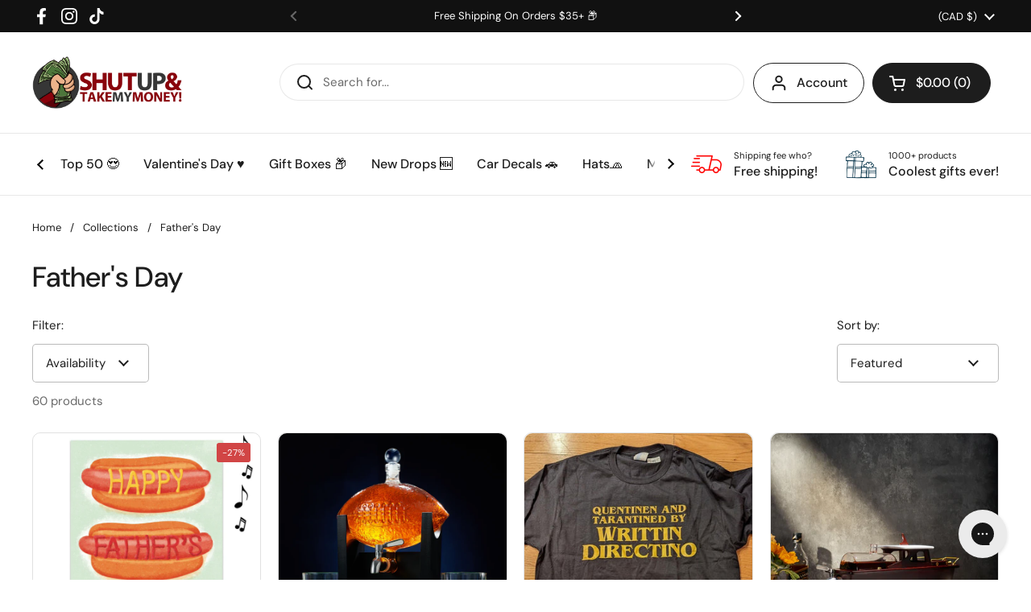

--- FILE ---
content_type: text/html; charset=utf-8
request_url: https://suatmm.com/en-ca/collections/fathers-day
body_size: 50310
content:
<!doctype html><html class="no-js" lang="en" dir="ltr">
<head>

<!-- AMPIFY-ME:START -->




<!-- AMPIFY-ME:END -->

<meta name="facebook-domain-verification" content="mub97o218uskimj6l15yzx0dh3x02u" />
	<meta charset="utf-8">
  <meta http-equiv="X-UA-Compatible" content="IE=edge,chrome=1">
  <meta name="viewport" content="width=device-width, initial-scale=1.0, height=device-height, minimum-scale=1.0"><link rel="shortcut icon" href="//suatmm.com/cdn/shop/files/suatmm-favicon-1.webp?crop=center&height=32&v=1677973574&width=32" type="image/png" /><title>Father&#39;s Day &ndash; Shut Up and Take my MONEY
</title>

<meta property="og:site_name" content="Shut Up and Take my MONEY">
<meta property="og:url" content="https://suatmm.com/en-ca/collections/fathers-day">
<meta property="og:title" content="Father&#39;s Day">
<meta property="og:type" content="website">
<meta property="og:description" content="Cool Gadgets and Geeky Products - Pranks, Posters, Apparel, and more!"><meta property="og:image" content="http://suatmm.com/cdn/shop/collections/Fathers_DAy.jpg?v=1552396547">
  <meta property="og:image:secure_url" content="https://suatmm.com/cdn/shop/collections/Fathers_DAy.jpg?v=1552396547">
  <meta property="og:image:width" content="300">
  <meta property="og:image:height" content="300"><meta name="twitter:card" content="summary_large_image">
<meta name="twitter:title" content="Father&#39;s Day">
<meta name="twitter:description" content="Cool Gadgets and Geeky Products - Pranks, Posters, Apparel, and more!"><script type="application/ld+json">
  [
    {
      "@context": "https://schema.org",
      "@type": "WebSite",
      "name": "Shut Up and Take my MONEY",
      "url": "https:\/\/suatmm.com"
    },
    {
      "@context": "https://schema.org",
      "@type": "Organization",
      "name": "Shut Up and Take my MONEY",
      "url": "https:\/\/suatmm.com"
    }
  ]
</script>

<script type="application/ld+json">
{
  "@context": "http://schema.org",
  "@type": "BreadcrumbList",
  "itemListElement": [
    {
      "@type": "ListItem",
      "position": 1,
      "name": "Home",
      "item": "https://suatmm.com"
    },{
        "@type": "ListItem",
        "position": 2,
        "name": "Father's Day",
        "item": "https://suatmm.com/en-ca/collections/fathers-day"
      }]
}
</script><link rel="canonical" href="https://suatmm.com/en-ca/collections/fathers-day">

  <link rel="preconnect" href="https://cdn.shopify.com"><link rel="preconnect" href="https://fonts.shopifycdn.com" crossorigin><link href="//suatmm.com/cdn/shop/t/13/assets/theme.css?v=49905245609187932101676615856" as="style" rel="preload"><link href="//suatmm.com/cdn/shop/t/13/assets/section-header.css?v=33747127640644306551676615860" as="style" rel="preload"><link href="//suatmm.com/cdn/shop/t/13/assets/component-product-item.css?v=89621703885748229461676615857" as="style" rel="preload"><link rel="preload" as="image" href="//suatmm.com/cdn/shop/products/Father_sDayHotDog_900x_d5fac823-314b-42c6-841a-5edb7dd2585f.webp?v=1651531376&width=480" imagesrcset="//suatmm.com/cdn/shop/products/Father_sDayHotDog_900x_d5fac823-314b-42c6-841a-5edb7dd2585f.webp?crop=center&height=240&v=1651531376&width=240 240w,//suatmm.com/cdn/shop/products/Father_sDayHotDog_900x_d5fac823-314b-42c6-841a-5edb7dd2585f.webp?crop=center&height=360&v=1651531376&width=360 360w,//suatmm.com/cdn/shop/products/Father_sDayHotDog_900x_d5fac823-314b-42c6-841a-5edb7dd2585f.webp?crop=center&height=420&v=1651531376&width=420 420w,//suatmm.com/cdn/shop/products/Father_sDayHotDog_900x_d5fac823-314b-42c6-841a-5edb7dd2585f.webp?crop=center&height=480&v=1651531376&width=480 480w,//suatmm.com/cdn/shop/products/Father_sDayHotDog_900x_d5fac823-314b-42c6-841a-5edb7dd2585f.webp?crop=center&height=640&v=1651531376&width=640 640w" imagesizes="(max-width: 359px) calc(100vw - 30px), (max-width: 767px) calc((100vw - 50px) / 2)"><link rel="preload" as="image" href="//suatmm.com/cdn/shop/files/FootballDecanterNEWwith2glasses4_1_720x_9e9340cd-1f5c-49c1-9182-97d00d7fcbd9.webp?v=1715774069&width=480" imagesrcset="//suatmm.com/cdn/shop/files/FootballDecanterNEWwith2glasses4_1_720x_9e9340cd-1f5c-49c1-9182-97d00d7fcbd9.webp?crop=center&height=240&v=1715774069&width=240 240w,//suatmm.com/cdn/shop/files/FootballDecanterNEWwith2glasses4_1_720x_9e9340cd-1f5c-49c1-9182-97d00d7fcbd9.webp?crop=center&height=360&v=1715774069&width=360 360w,//suatmm.com/cdn/shop/files/FootballDecanterNEWwith2glasses4_1_720x_9e9340cd-1f5c-49c1-9182-97d00d7fcbd9.webp?crop=center&height=420&v=1715774069&width=420 420w,//suatmm.com/cdn/shop/files/FootballDecanterNEWwith2glasses4_1_720x_9e9340cd-1f5c-49c1-9182-97d00d7fcbd9.webp?crop=center&height=480&v=1715774069&width=480 480w,//suatmm.com/cdn/shop/files/FootballDecanterNEWwith2glasses4_1_720x_9e9340cd-1f5c-49c1-9182-97d00d7fcbd9.webp?crop=center&height=640&v=1715774069&width=640 640w" imagesizes="(max-width: 359px) calc(100vw - 30px), (max-width: 767px) calc((100vw - 50px) / 2)"><link rel="preload" href="//suatmm.com/cdn/fonts/dm_sans/dmsans_n5.8a0f1984c77eb7186ceb87c4da2173ff65eb012e.woff2" as="font" type="font/woff2" crossorigin><link rel="preload" href="//suatmm.com/cdn/fonts/dm_sans/dmsans_n4.ec80bd4dd7e1a334c969c265873491ae56018d72.woff2" as="font" type="font/woff2" crossorigin><style type="text/css">
@font-face {
  font-family: "DM Sans";
  font-weight: 500;
  font-style: normal;
  font-display: swap;
  src: url("//suatmm.com/cdn/fonts/dm_sans/dmsans_n5.8a0f1984c77eb7186ceb87c4da2173ff65eb012e.woff2") format("woff2"),
       url("//suatmm.com/cdn/fonts/dm_sans/dmsans_n5.9ad2e755a89e15b3d6c53259daad5fc9609888e6.woff") format("woff");
}
@font-face {
  font-family: "DM Sans";
  font-weight: 400;
  font-style: normal;
  font-display: swap;
  src: url("//suatmm.com/cdn/fonts/dm_sans/dmsans_n4.ec80bd4dd7e1a334c969c265873491ae56018d72.woff2") format("woff2"),
       url("//suatmm.com/cdn/fonts/dm_sans/dmsans_n4.87bdd914d8a61247b911147ae68e754d695c58a6.woff") format("woff");
}
@font-face {
  font-family: "DM Sans";
  font-weight: 500;
  font-style: normal;
  font-display: swap;
  src: url("//suatmm.com/cdn/fonts/dm_sans/dmsans_n5.8a0f1984c77eb7186ceb87c4da2173ff65eb012e.woff2") format("woff2"),
       url("//suatmm.com/cdn/fonts/dm_sans/dmsans_n5.9ad2e755a89e15b3d6c53259daad5fc9609888e6.woff") format("woff");
}
@font-face {
  font-family: "DM Sans";
  font-weight: 400;
  font-style: italic;
  font-display: swap;
  src: url("//suatmm.com/cdn/fonts/dm_sans/dmsans_i4.b8fe05e69ee95d5a53155c346957d8cbf5081c1a.woff2") format("woff2"),
       url("//suatmm.com/cdn/fonts/dm_sans/dmsans_i4.403fe28ee2ea63e142575c0aa47684d65f8c23a0.woff") format("woff");
}




</style>
<style type="text/css">

  :root {

    /* Direction */
    --direction: ltr;

    /* Font variables */

    --font-stack-headings: "DM Sans", sans-serif;
    --font-weight-headings: 500;
    --font-style-headings: normal;

    --font-stack-body: "DM Sans", sans-serif;
    --font-weight-body: 400;--font-weight-body-bold: 500;--font-style-body: normal;--font-weight-buttons: var(--font-weight-body-bold);--font-weight-menu: var(--font-weight-body-bold);--base-headings-size: 50;
    --base-headings-line: 1.2;
    --base-body-size: 15;
    --base-body-line: 1.5;

    --base-menu-size: 16;

    /* Color variables */

    --color-background-header: #ffffff;
    --color-secondary-background-header: rgba(29, 29, 29, 0.08);
    --color-opacity-background-header: rgba(255, 255, 255, 0);
    --color-text-header: #1d1d1d;
    --color-foreground-header: #fff;
    --color-accent-header: #000000;
    --color-foreground-accent-header: #fff;
    --color-borders-header: rgba(29, 29, 29, 0.1);

    --color-background-main: #ffffff;
    --color-secondary-background-main: rgba(29, 29, 29, 0.08);
    --color-third-background-main: rgba(29, 29, 29, 0.04);
    --color-fourth-background-main: rgba(29, 29, 29, 0.02);
    --color-opacity-background-main: rgba(255, 255, 255, 0);
    --color-text-main: #1d1d1d;
    --color-foreground-main: #fff;
    --color-secondary-text-main: rgba(29, 29, 29, 0.6);
    --color-accent-main: #000000;
    --color-foreground-accent-main: #fff;
    --color-borders-main: rgba(29, 29, 29, 0.15);

    --color-background-cards: #ffffff;
    --color-text-cards: #1d1d1d;
    --color-foreground-cards: #fff;
    --color-secondary-text-cards: rgba(29, 29, 29, 0.6);
    --color-accent-cards: #000000;
    --color-foreground-accent-cards: #fff;
    --color-borders-cards: #e1e1e1;

    --color-background-footer: #ffffff;
    --color-text-footer: #000000;
    --color-accent-footer: #298556;
    --color-borders-footer: rgba(0, 0, 0, 0.15);

    --color-borders-forms-primary: rgba(29, 29, 29, 0.3);
    --color-borders-forms-secondary: rgba(29, 29, 29, 0.6);

    /* Borders */

    --border-width-cards: 1px;
    --border-radius-cards: 10px;
    --border-width-buttons: 1px;
    --border-radius-buttons: 30px;
    --border-width-forms: 1px;
    --border-radius-forms: 5px;

    /* Layout */

    --grid-gap-original-base: 26px;
    --container-vertical-space-base: 100px;
    --image-fit-padding: 10%;

  }

  .facets__summary, #main select, .sidebar select {
    background-image: url('data:image/svg+xml;utf8,<svg width="13" height="8" fill="none" xmlns="http://www.w3.org/2000/svg"><path d="M1.414.086 7.9 6.57 6.485 7.985 0 1.5 1.414.086Z" fill="%231d1d1d"/><path d="M12.985 1.515 6.5 8 5.085 6.586 11.571.101l1.414 1.414Z" fill="%231d1d1d"/></svg>');
  }

  .card .star-rating__stars {
    background-image: url('data:image/svg+xml;utf8,<svg width="20" height="13" viewBox="0 0 14 13" fill="none" xmlns="http://www.w3.org/2000/svg"><path d="m7 0 1.572 4.837h5.085l-4.114 2.99 1.572 4.836L7 9.673l-4.114 2.99 1.571-4.837-4.114-2.99h5.085L7 0Z" stroke="%231d1d1d" stroke-width="1"/></svg>');
  }
  .card .star-rating__stars-active {
    background-image: url('data:image/svg+xml;utf8,<svg width="20" height="13" viewBox="0 0 14 13" fill="none" xmlns="http://www.w3.org/2000/svg"><path d="m7 0 1.572 4.837h5.085l-4.114 2.99 1.572 4.836L7 9.673l-4.114 2.99 1.571-4.837-4.114-2.99h5.085L7 0Z" fill="%231d1d1d" stroke-width="0"/></svg>');
  }

  .star-rating__stars {
    background-image: url('data:image/svg+xml;utf8,<svg width="20" height="13" viewBox="0 0 14 13" fill="none" xmlns="http://www.w3.org/2000/svg"><path d="m7 0 1.572 4.837h5.085l-4.114 2.99 1.572 4.836L7 9.673l-4.114 2.99 1.571-4.837-4.114-2.99h5.085L7 0Z" stroke="%231d1d1d" stroke-width="1"/></svg>');
  }
  .star-rating__stars-active {
    background-image: url('data:image/svg+xml;utf8,<svg width="20" height="13" viewBox="0 0 14 13" fill="none" xmlns="http://www.w3.org/2000/svg"><path d="m7 0 1.572 4.837h5.085l-4.114 2.99 1.572 4.836L7 9.673l-4.114 2.99 1.571-4.837-4.114-2.99h5.085L7 0Z" fill="%231d1d1d" stroke-width="0"/></svg>');
  }

</style>

<style id="root-height">
  :root {
    --window-height: 100vh;
  }
</style><link href="//suatmm.com/cdn/shop/t/13/assets/theme.css?v=49905245609187932101676615856" rel="stylesheet" type="text/css" media="all" />

	<script>window.performance && window.performance.mark && window.performance.mark('shopify.content_for_header.start');</script><meta name="google-site-verification" content="75_zpEyt-5q7ImzEPnWHc17KQv_-sBeUus3VoECH7Q8">
<meta id="shopify-digital-wallet" name="shopify-digital-wallet" content="/1557266543/digital_wallets/dialog">
<meta name="shopify-checkout-api-token" content="306cb1d21bb75365203f7458b0b56b70">
<link rel="alternate" type="application/atom+xml" title="Feed" href="/en-ca/collections/fathers-day.atom" />
<link rel="next" href="/en-ca/collections/fathers-day?page=2">
<link rel="alternate" hreflang="x-default" href="https://suatmm.com/collections/fathers-day">
<link rel="alternate" hreflang="en" href="https://suatmm.com/collections/fathers-day">
<link rel="alternate" hreflang="en-AU" href="https://suatmm.com/en-au/collections/fathers-day">
<link rel="alternate" hreflang="en-CA" href="https://suatmm.com/en-ca/collections/fathers-day">
<link rel="alternate" type="application/json+oembed" href="https://suatmm.com/en-ca/collections/fathers-day.oembed">
<script async="async" src="/checkouts/internal/preloads.js?locale=en-CA"></script>
<link rel="preconnect" href="https://shop.app" crossorigin="anonymous">
<script async="async" src="https://shop.app/checkouts/internal/preloads.js?locale=en-CA&shop_id=1557266543" crossorigin="anonymous"></script>
<script id="apple-pay-shop-capabilities" type="application/json">{"shopId":1557266543,"countryCode":"US","currencyCode":"CAD","merchantCapabilities":["supports3DS"],"merchantId":"gid:\/\/shopify\/Shop\/1557266543","merchantName":"Shut Up and Take my MONEY","requiredBillingContactFields":["postalAddress","email"],"requiredShippingContactFields":["postalAddress","email"],"shippingType":"shipping","supportedNetworks":["visa","masterCard","amex","discover","elo","jcb"],"total":{"type":"pending","label":"Shut Up and Take my MONEY","amount":"1.00"},"shopifyPaymentsEnabled":true,"supportsSubscriptions":true}</script>
<script id="shopify-features" type="application/json">{"accessToken":"306cb1d21bb75365203f7458b0b56b70","betas":["rich-media-storefront-analytics"],"domain":"suatmm.com","predictiveSearch":true,"shopId":1557266543,"locale":"en"}</script>
<script>var Shopify = Shopify || {};
Shopify.shop = "shutupandtakemymoneyshop.myshopify.com";
Shopify.locale = "en";
Shopify.currency = {"active":"CAD","rate":"1.40338975"};
Shopify.country = "CA";
Shopify.theme = {"name":"Local","id":144037773587,"schema_name":"Local","schema_version":"1.3.0","theme_store_id":1651,"role":"main"};
Shopify.theme.handle = "null";
Shopify.theme.style = {"id":null,"handle":null};
Shopify.cdnHost = "suatmm.com/cdn";
Shopify.routes = Shopify.routes || {};
Shopify.routes.root = "/en-ca/";</script>
<script type="module">!function(o){(o.Shopify=o.Shopify||{}).modules=!0}(window);</script>
<script>!function(o){function n(){var o=[];function n(){o.push(Array.prototype.slice.apply(arguments))}return n.q=o,n}var t=o.Shopify=o.Shopify||{};t.loadFeatures=n(),t.autoloadFeatures=n()}(window);</script>
<script>
  window.ShopifyPay = window.ShopifyPay || {};
  window.ShopifyPay.apiHost = "shop.app\/pay";
  window.ShopifyPay.redirectState = null;
</script>
<script id="shop-js-analytics" type="application/json">{"pageType":"collection"}</script>
<script defer="defer" async type="module" src="//suatmm.com/cdn/shopifycloud/shop-js/modules/v2/client.init-shop-cart-sync_BdyHc3Nr.en.esm.js"></script>
<script defer="defer" async type="module" src="//suatmm.com/cdn/shopifycloud/shop-js/modules/v2/chunk.common_Daul8nwZ.esm.js"></script>
<script type="module">
  await import("//suatmm.com/cdn/shopifycloud/shop-js/modules/v2/client.init-shop-cart-sync_BdyHc3Nr.en.esm.js");
await import("//suatmm.com/cdn/shopifycloud/shop-js/modules/v2/chunk.common_Daul8nwZ.esm.js");

  window.Shopify.SignInWithShop?.initShopCartSync?.({"fedCMEnabled":true,"windoidEnabled":true});

</script>
<script>
  window.Shopify = window.Shopify || {};
  if (!window.Shopify.featureAssets) window.Shopify.featureAssets = {};
  window.Shopify.featureAssets['shop-js'] = {"shop-cart-sync":["modules/v2/client.shop-cart-sync_QYOiDySF.en.esm.js","modules/v2/chunk.common_Daul8nwZ.esm.js"],"init-fed-cm":["modules/v2/client.init-fed-cm_DchLp9rc.en.esm.js","modules/v2/chunk.common_Daul8nwZ.esm.js"],"shop-button":["modules/v2/client.shop-button_OV7bAJc5.en.esm.js","modules/v2/chunk.common_Daul8nwZ.esm.js"],"init-windoid":["modules/v2/client.init-windoid_DwxFKQ8e.en.esm.js","modules/v2/chunk.common_Daul8nwZ.esm.js"],"shop-cash-offers":["modules/v2/client.shop-cash-offers_DWtL6Bq3.en.esm.js","modules/v2/chunk.common_Daul8nwZ.esm.js","modules/v2/chunk.modal_CQq8HTM6.esm.js"],"shop-toast-manager":["modules/v2/client.shop-toast-manager_CX9r1SjA.en.esm.js","modules/v2/chunk.common_Daul8nwZ.esm.js"],"init-shop-email-lookup-coordinator":["modules/v2/client.init-shop-email-lookup-coordinator_UhKnw74l.en.esm.js","modules/v2/chunk.common_Daul8nwZ.esm.js"],"pay-button":["modules/v2/client.pay-button_DzxNnLDY.en.esm.js","modules/v2/chunk.common_Daul8nwZ.esm.js"],"avatar":["modules/v2/client.avatar_BTnouDA3.en.esm.js"],"init-shop-cart-sync":["modules/v2/client.init-shop-cart-sync_BdyHc3Nr.en.esm.js","modules/v2/chunk.common_Daul8nwZ.esm.js"],"shop-login-button":["modules/v2/client.shop-login-button_D8B466_1.en.esm.js","modules/v2/chunk.common_Daul8nwZ.esm.js","modules/v2/chunk.modal_CQq8HTM6.esm.js"],"init-customer-accounts-sign-up":["modules/v2/client.init-customer-accounts-sign-up_C8fpPm4i.en.esm.js","modules/v2/client.shop-login-button_D8B466_1.en.esm.js","modules/v2/chunk.common_Daul8nwZ.esm.js","modules/v2/chunk.modal_CQq8HTM6.esm.js"],"init-shop-for-new-customer-accounts":["modules/v2/client.init-shop-for-new-customer-accounts_CVTO0Ztu.en.esm.js","modules/v2/client.shop-login-button_D8B466_1.en.esm.js","modules/v2/chunk.common_Daul8nwZ.esm.js","modules/v2/chunk.modal_CQq8HTM6.esm.js"],"init-customer-accounts":["modules/v2/client.init-customer-accounts_dRgKMfrE.en.esm.js","modules/v2/client.shop-login-button_D8B466_1.en.esm.js","modules/v2/chunk.common_Daul8nwZ.esm.js","modules/v2/chunk.modal_CQq8HTM6.esm.js"],"shop-follow-button":["modules/v2/client.shop-follow-button_CkZpjEct.en.esm.js","modules/v2/chunk.common_Daul8nwZ.esm.js","modules/v2/chunk.modal_CQq8HTM6.esm.js"],"lead-capture":["modules/v2/client.lead-capture_BntHBhfp.en.esm.js","modules/v2/chunk.common_Daul8nwZ.esm.js","modules/v2/chunk.modal_CQq8HTM6.esm.js"],"checkout-modal":["modules/v2/client.checkout-modal_CfxcYbTm.en.esm.js","modules/v2/chunk.common_Daul8nwZ.esm.js","modules/v2/chunk.modal_CQq8HTM6.esm.js"],"shop-login":["modules/v2/client.shop-login_Da4GZ2H6.en.esm.js","modules/v2/chunk.common_Daul8nwZ.esm.js","modules/v2/chunk.modal_CQq8HTM6.esm.js"],"payment-terms":["modules/v2/client.payment-terms_MV4M3zvL.en.esm.js","modules/v2/chunk.common_Daul8nwZ.esm.js","modules/v2/chunk.modal_CQq8HTM6.esm.js"]};
</script>
<script>(function() {
  var isLoaded = false;
  function asyncLoad() {
    if (isLoaded) return;
    isLoaded = true;
    var urls = ["https:\/\/static.klaviyo.com\/onsite\/js\/klaviyo.js?company_id=LaZbEV\u0026shop=shutupandtakemymoneyshop.myshopify.com","https:\/\/static.klaviyo.com\/onsite\/js\/klaviyo.js?company_id=JH5WBw\u0026shop=shutupandtakemymoneyshop.myshopify.com","https:\/\/loox.io\/widget\/EJZ2-6Vwu8\/loox.1553878508033.js?shop=shutupandtakemymoneyshop.myshopify.com","\/\/d1liekpayvooaz.cloudfront.net\/apps\/customizery\/customizery.js?shop=shutupandtakemymoneyshop.myshopify.com","https:\/\/zooomyapps.com\/morelikethis\/ZooomyRelated.js?shop=shutupandtakemymoneyshop.myshopify.com","https:\/\/zooomyapps.com\/morelikethis\/ZooomyRelatedOrderCapture.js?shop=shutupandtakemymoneyshop.myshopify.com","https:\/\/assets.getuploadkit.com\/assets\/uploadkit-client.js?shop=shutupandtakemymoneyshop.myshopify.com","https:\/\/lofreestuff.com\/api\/script?shop=shutupandtakemymoneyshop.myshopify.com","https:\/\/cdn.wheelio-app.com\/app\/index.min.js?version=20251118080645537\u0026shop=shutupandtakemymoneyshop.myshopify.com","https:\/\/assets1.adroll.com\/shopify\/latest\/j\/shopify_rolling_bootstrap_v2.js?adroll_adv_id=TEO7FVTDUFF2TDMUTUTZZT\u0026adroll_pix_id=73V4UJUILRCR7IUEEERJQO\u0026shop=shutupandtakemymoneyshop.myshopify.com","https:\/\/cdn.shopify.com\/s\/files\/1\/0015\/5726\/6543\/t\/9\/assets\/pop_1557266543.js?v=1657681114\u0026shop=shutupandtakemymoneyshop.myshopify.com","\/\/cool-image-magnifier.product-image-zoom.com\/js\/core\/main.min.js?timestamp=1677911763\u0026shop=shutupandtakemymoneyshop.myshopify.com","\/\/cdn.shopify.com\/proxy\/eddc2a86246a6cb428c33fcf74d2ca61fb12faa13687fcb38d730181a6c3b88f\/static.cdn.printful.com\/static\/js\/external\/shopify-product-customizer.js?v=0.28\u0026shop=shutupandtakemymoneyshop.myshopify.com\u0026sp-cache-control=cHVibGljLCBtYXgtYWdlPTkwMA","https:\/\/s3.eu-west-1.amazonaws.com\/production-klarna-il-shopify-osm\/a6c5e37d3b587ca7438f15aa90b429b47085a035\/shutupandtakemymoneyshop.myshopify.com-1708595101080.js?shop=shutupandtakemymoneyshop.myshopify.com","https:\/\/d18eg7dreypte5.cloudfront.net\/browse-abandonment\/smsbump_timer.js?shop=shutupandtakemymoneyshop.myshopify.com","https:\/\/cdn.pushowl.com\/latest\/sdks\/pushowl-shopify.js?subdomain=shutupandtakemymoneyshop\u0026environment=production\u0026guid=53ebadb5-06f3-4de2-9ced-f90ece2c9bdf\u0026shop=shutupandtakemymoneyshop.myshopify.com"];
    for (var i = 0; i < urls.length; i++) {
      var s = document.createElement('script');
      s.type = 'text/javascript';
      s.async = true;
      s.src = urls[i];
      var x = document.getElementsByTagName('script')[0];
      x.parentNode.insertBefore(s, x);
    }
  };
  if(window.attachEvent) {
    window.attachEvent('onload', asyncLoad);
  } else {
    window.addEventListener('load', asyncLoad, false);
  }
})();</script>
<script id="__st">var __st={"a":1557266543,"offset":-28800,"reqid":"bf55add3-f0e5-4a68-862c-38e7f637fa30-1768964234","pageurl":"suatmm.com\/en-ca\/collections\/fathers-day","u":"27995dabafce","p":"collection","rtyp":"collection","rid":94579785839};</script>
<script>window.ShopifyPaypalV4VisibilityTracking = true;</script>
<script id="captcha-bootstrap">!function(){'use strict';const t='contact',e='account',n='new_comment',o=[[t,t],['blogs',n],['comments',n],[t,'customer']],c=[[e,'customer_login'],[e,'guest_login'],[e,'recover_customer_password'],[e,'create_customer']],r=t=>t.map((([t,e])=>`form[action*='/${t}']:not([data-nocaptcha='true']) input[name='form_type'][value='${e}']`)).join(','),a=t=>()=>t?[...document.querySelectorAll(t)].map((t=>t.form)):[];function s(){const t=[...o],e=r(t);return a(e)}const i='password',u='form_key',d=['recaptcha-v3-token','g-recaptcha-response','h-captcha-response',i],f=()=>{try{return window.sessionStorage}catch{return}},m='__shopify_v',_=t=>t.elements[u];function p(t,e,n=!1){try{const o=window.sessionStorage,c=JSON.parse(o.getItem(e)),{data:r}=function(t){const{data:e,action:n}=t;return t[m]||n?{data:e,action:n}:{data:t,action:n}}(c);for(const[e,n]of Object.entries(r))t.elements[e]&&(t.elements[e].value=n);n&&o.removeItem(e)}catch(o){console.error('form repopulation failed',{error:o})}}const l='form_type',E='cptcha';function T(t){t.dataset[E]=!0}const w=window,h=w.document,L='Shopify',v='ce_forms',y='captcha';let A=!1;((t,e)=>{const n=(g='f06e6c50-85a8-45c8-87d0-21a2b65856fe',I='https://cdn.shopify.com/shopifycloud/storefront-forms-hcaptcha/ce_storefront_forms_captcha_hcaptcha.v1.5.2.iife.js',D={infoText:'Protected by hCaptcha',privacyText:'Privacy',termsText:'Terms'},(t,e,n)=>{const o=w[L][v],c=o.bindForm;if(c)return c(t,g,e,D).then(n);var r;o.q.push([[t,g,e,D],n]),r=I,A||(h.body.append(Object.assign(h.createElement('script'),{id:'captcha-provider',async:!0,src:r})),A=!0)});var g,I,D;w[L]=w[L]||{},w[L][v]=w[L][v]||{},w[L][v].q=[],w[L][y]=w[L][y]||{},w[L][y].protect=function(t,e){n(t,void 0,e),T(t)},Object.freeze(w[L][y]),function(t,e,n,w,h,L){const[v,y,A,g]=function(t,e,n){const i=e?o:[],u=t?c:[],d=[...i,...u],f=r(d),m=r(i),_=r(d.filter((([t,e])=>n.includes(e))));return[a(f),a(m),a(_),s()]}(w,h,L),I=t=>{const e=t.target;return e instanceof HTMLFormElement?e:e&&e.form},D=t=>v().includes(t);t.addEventListener('submit',(t=>{const e=I(t);if(!e)return;const n=D(e)&&!e.dataset.hcaptchaBound&&!e.dataset.recaptchaBound,o=_(e),c=g().includes(e)&&(!o||!o.value);(n||c)&&t.preventDefault(),c&&!n&&(function(t){try{if(!f())return;!function(t){const e=f();if(!e)return;const n=_(t);if(!n)return;const o=n.value;o&&e.removeItem(o)}(t);const e=Array.from(Array(32),(()=>Math.random().toString(36)[2])).join('');!function(t,e){_(t)||t.append(Object.assign(document.createElement('input'),{type:'hidden',name:u})),t.elements[u].value=e}(t,e),function(t,e){const n=f();if(!n)return;const o=[...t.querySelectorAll(`input[type='${i}']`)].map((({name:t})=>t)),c=[...d,...o],r={};for(const[a,s]of new FormData(t).entries())c.includes(a)||(r[a]=s);n.setItem(e,JSON.stringify({[m]:1,action:t.action,data:r}))}(t,e)}catch(e){console.error('failed to persist form',e)}}(e),e.submit())}));const S=(t,e)=>{t&&!t.dataset[E]&&(n(t,e.some((e=>e===t))),T(t))};for(const o of['focusin','change'])t.addEventListener(o,(t=>{const e=I(t);D(e)&&S(e,y())}));const B=e.get('form_key'),M=e.get(l),P=B&&M;t.addEventListener('DOMContentLoaded',(()=>{const t=y();if(P)for(const e of t)e.elements[l].value===M&&p(e,B);[...new Set([...A(),...v().filter((t=>'true'===t.dataset.shopifyCaptcha))])].forEach((e=>S(e,t)))}))}(h,new URLSearchParams(w.location.search),n,t,e,['guest_login'])})(!0,!0)}();</script>
<script integrity="sha256-4kQ18oKyAcykRKYeNunJcIwy7WH5gtpwJnB7kiuLZ1E=" data-source-attribution="shopify.loadfeatures" defer="defer" src="//suatmm.com/cdn/shopifycloud/storefront/assets/storefront/load_feature-a0a9edcb.js" crossorigin="anonymous"></script>
<script crossorigin="anonymous" defer="defer" src="//suatmm.com/cdn/shopifycloud/storefront/assets/shopify_pay/storefront-65b4c6d7.js?v=20250812"></script>
<script data-source-attribution="shopify.dynamic_checkout.dynamic.init">var Shopify=Shopify||{};Shopify.PaymentButton=Shopify.PaymentButton||{isStorefrontPortableWallets:!0,init:function(){window.Shopify.PaymentButton.init=function(){};var t=document.createElement("script");t.src="https://suatmm.com/cdn/shopifycloud/portable-wallets/latest/portable-wallets.en.js",t.type="module",document.head.appendChild(t)}};
</script>
<script data-source-attribution="shopify.dynamic_checkout.buyer_consent">
  function portableWalletsHideBuyerConsent(e){var t=document.getElementById("shopify-buyer-consent"),n=document.getElementById("shopify-subscription-policy-button");t&&n&&(t.classList.add("hidden"),t.setAttribute("aria-hidden","true"),n.removeEventListener("click",e))}function portableWalletsShowBuyerConsent(e){var t=document.getElementById("shopify-buyer-consent"),n=document.getElementById("shopify-subscription-policy-button");t&&n&&(t.classList.remove("hidden"),t.removeAttribute("aria-hidden"),n.addEventListener("click",e))}window.Shopify?.PaymentButton&&(window.Shopify.PaymentButton.hideBuyerConsent=portableWalletsHideBuyerConsent,window.Shopify.PaymentButton.showBuyerConsent=portableWalletsShowBuyerConsent);
</script>
<script data-source-attribution="shopify.dynamic_checkout.cart.bootstrap">document.addEventListener("DOMContentLoaded",(function(){function t(){return document.querySelector("shopify-accelerated-checkout-cart, shopify-accelerated-checkout")}if(t())Shopify.PaymentButton.init();else{new MutationObserver((function(e,n){t()&&(Shopify.PaymentButton.init(),n.disconnect())})).observe(document.body,{childList:!0,subtree:!0})}}));
</script>
<link id="shopify-accelerated-checkout-styles" rel="stylesheet" media="screen" href="https://suatmm.com/cdn/shopifycloud/portable-wallets/latest/accelerated-checkout-backwards-compat.css" crossorigin="anonymous">
<style id="shopify-accelerated-checkout-cart">
        #shopify-buyer-consent {
  margin-top: 1em;
  display: inline-block;
  width: 100%;
}

#shopify-buyer-consent.hidden {
  display: none;
}

#shopify-subscription-policy-button {
  background: none;
  border: none;
  padding: 0;
  text-decoration: underline;
  font-size: inherit;
  cursor: pointer;
}

#shopify-subscription-policy-button::before {
  box-shadow: none;
}

      </style>

<script>window.performance && window.performance.mark && window.performance.mark('shopify.content_for_header.end');</script>

  <script>
    const rbi = [];
    const ribSetSize = (img) => {
      if ( img.offsetWidth / img.dataset.ratio < img.offsetHeight ) {
        img.setAttribute('sizes', `${Math.ceil(img.offsetHeight * img.dataset.ratio)}px`);
      } else {
        img.setAttribute('sizes', `${Math.ceil(img.offsetWidth)}px`);
      }
    }
    const debounce = (fn, wait) => {
      let t;
      return (...args) => {
        clearTimeout(t);
        t = setTimeout(() => fn.apply(this, args), wait);
      };
    }
    window.KEYCODES = {
      TAB: 9,
      ESC: 27,
      DOWN: 40,
      RIGHT: 39,
      UP: 38,
      LEFT: 37,
      RETURN: 13
    };
    window.addEventListener('resize', debounce(()=>{
      for ( let img of rbi ) {
        ribSetSize(img);
      }
    }, 250));
  </script><noscript>
    <link rel="stylesheet" href="//suatmm.com/cdn/shop/t/13/assets/theme-noscript.css?v=143499523122431679711676615857">
  </noscript>


	<script>var loox_global_hash = '1765196287118';</script><style>.loox-reviews-default { max-width: 1200px; margin: 0 auto; }.loox-rating .loox-icon { color:#FFD700; }
:root { --lxs-rating-icon-color: #FFD700; }</style>

        
    <!-- "snippets/judgeme_core.liquid" was not rendered, the associated app was uninstalled -->
        <!-- BEGIN app block: shopify://apps/frequently-bought/blocks/app-embed-block/b1a8cbea-c844-4842-9529-7c62dbab1b1f --><script>
    window.codeblackbelt = window.codeblackbelt || {};
    window.codeblackbelt.shop = window.codeblackbelt.shop || 'shutupandtakemymoneyshop.myshopify.com';
    </script><script src="//cdn.codeblackbelt.com/widgets/frequently-bought-together/bootstrap.min.js?version=2026012018-0800" async></script>
 <!-- END app block --><!-- BEGIN app block: shopify://apps/gorgias-live-chat-helpdesk/blocks/gorgias/a66db725-7b96-4e3f-916e-6c8e6f87aaaa -->
<script defer data-gorgias-loader-chat src="https://config.gorgias.chat/bundle-loader/shopify/shutupandtakemymoneyshop.myshopify.com"></script>


<script defer data-gorgias-loader-convert  src="https://content.9gtb.com/loader.js"></script>


<script defer data-gorgias-loader-mailto-replace  src="https://config.gorgias.help/api/contact-forms/replace-mailto-script.js?shopName=shutupandtakemymoneyshop"></script>


<!-- END app block --><!-- BEGIN app block: shopify://apps/candy-rack/blocks/head/cb9c657f-334f-4905-80c2-f69cca01460c --><script
  src="https://cdn.shopify.com/extensions/019bdc41-fd44-728a-b200-2a6d7637475a/candyrack-385/assets/main.js?shop=shutupandtakemymoneyshop.myshopify.com"

  async

></script>


  <!-- BEGIN app snippet: inject-slider-cart --><div id="candyrack-slider-cart"></div>









<script>

  const STOREFRONT_API_VERSION = '2025-10';

  const fetchSlideCartOffers = async (storefrontToken) => {
    try {
      const query = `
      query GetSlideCartOffers {
        shop {
          metafield(namespace: "$app:candyrack", key: "slide_cart_offers") {
            value
          }
        }
      }
    `;

      const response = await fetch(`/api/${STOREFRONT_API_VERSION}/graphql.json`, {
        method: 'POST',
        headers: {
          'Content-Type': 'application/json',
          'X-Shopify-Storefront-Access-Token': storefrontToken
        },
        body: JSON.stringify({
          query: query
        })
      });

      const result = await response.json();

      if (result.data?.shop?.metafield?.value) {
        return JSON.parse(result.data.shop.metafield.value);
      }

      return null;
    } catch (error) {
      console.warn('Failed to fetch slide cart offers:', error);
      return null;
    }
  }

  const initializeCandyrackSliderCart = async () => {
    // Preview
    const urlParams = new URLSearchParams(window.location.search);
    const storageKey = 'candyrack-slider-cart-preview';

    if (urlParams.has('candyrack-slider-cart-preview') && urlParams.get('candyrack-slider-cart-preview') === 'true') {
      window.sessionStorage.setItem(storageKey, 'true');
    }



    window.SliderCartData = {
      currency_format: '${{amount}}',
      offers: [],
      settings: {},
      storefront_access_token: '',
      enabled: false,
      custom_wording_metaobject_id: null,
      failed: false,
      isCartPage: false,
    }

    const dataScriptTag = document.querySelector('#candyrack-slider-cart-data');
    let data = {};
    if(dataScriptTag) {
      try {
        data = dataScriptTag.textContent ? JSON.parse(dataScriptTag.textContent) : {};
        
        
        
        
        

        const isCartPage = "" === "page";

        let sliderCartSettingsMetaobject = {}
        
        sliderCartSettingsMetaobject = {"empty_cart_button_label":"Continue shopping","empty_cart_title":"Your cart is empty","footer_text":"Taxes and shipping calculated at checkout","offer_button_label":"Add","offer_subtitle":"Shop now, before they are gone.","offer_title":"Add items often bought together","primary_button_label":"Checkout","secondary_button_label":"Continue shopping","subtotal_title":"Subtotal","top_bar_title":"Cart ({{item_quantity}})","version":4};
        



        const storefrontApiToken = data?.storefront_access_token

        if(!storefrontApiToken) {
          throw new Error("Storefront API token is not set.");
        }

        const metafieldData = await fetchSlideCartOffers(storefrontApiToken) || data

        window.SliderCartData = {
          ...window.SliderCartData,
          offers: metafieldData?.offers,
          settings: {...metafieldData?.settings, ...sliderCartSettingsMetaobject},
          storefront_access_token: storefrontApiToken,
          enabled: metafieldData?.enabled,
          custom_wording_metaobject_id: metafieldData?.custom_wording_metaobject_id,
          failed: false,
          isCartPage,
        }
      } catch (error) {
        window.SliderCartData = {...window.SliderCartData, failed: true, error: error};
        console.error("Candy Rack Slider Cart failed parsing data",error);
      }
    }


    if(Object.keys(data).length === 0){
      window.SliderCartData = {...window.SliderCartData, failed: false, enabled: false};
    }

    const calculateCornerRadius = (element, value) => {
      if (value === 0) return 0;
      const radiusMap = {
        button: { 20: 4, 40: 8, 60: 12, 80: 16, 100: 99999 },
        image: { 20: 4, 40: 8, 60: 8, 80: 8, 100: 8 },
        input: { 20: 4, 40: 8, 60: 12, 80: 16, 100: 99999 }
      };
      return radiusMap[element]?.[value] || 0;
    }


    const getLineHeightOffset = (fontSize) => {
      if (fontSize === 16) return 4;
      if (fontSize === 18) return 5;
      return 6; // for 20px, 14px, 12px, 10px
    };

    const generalStyles = `
:root {
   --cr-slider-cart-desktop-cart-width: ${window.SliderCartData.settings.desktop_cart_width}px;
   --cr-slider-cart-background-color: ${window.SliderCartData.settings.background_color};
   --cr-slider-cart-text-color: ${window.SliderCartData.settings.text_color};
   --cr-slider-cart-error-message-color: ${window.SliderCartData.settings.error_message_color};
   --cr-slider-cart-corner-radius-button: ${calculateCornerRadius("button",window.SliderCartData.settings.corner_radius)}px;
   --cr-slider-cart-corner-radius-image: ${calculateCornerRadius("image",window.SliderCartData.settings.corner_radius)}px;
   --cr-slider-cart-corner-radius-input: ${calculateCornerRadius("input",window.SliderCartData.settings.corner_radius)}px;
   --cr-slider-cart-top-bar-font-size: ${window.SliderCartData.settings.top_bar_font_size}px;
   --cr-slider-cart-top-bar-line-height: ${window.SliderCartData.settings.top_bar_font_size + getLineHeightOffset(window.SliderCartData.settings.top_bar_font_size)}px;
   --cr-slider-cart-image-width: ${window.SliderCartData.settings.image_width}px;
   --cr-slider-cart-empty-cart-font-size: ${window.SliderCartData.settings.empty_cart_font_size}px;
   --cr-slider-cart-empty-cart-line-height: ${window.SliderCartData.settings.empty_cart_font_size + getLineHeightOffset(window.SliderCartData.settings.empty_cart_font_size)}px;
   --cr-slider-cart-product-name-font-size: ${window.SliderCartData.settings.product_name_font_size}px;
   --cr-slider-cart-product-name-line-height: ${window.SliderCartData.settings.product_name_font_size + getLineHeightOffset(window.SliderCartData.settings.product_name_font_size)}px;
   --cr-slider-cart-variant-price-font-size: ${window.SliderCartData.settings.variant_price_font_size}px;
   --cr-slider-cart-variant-price-line-height: ${window.SliderCartData.settings.variant_price_font_size + getLineHeightOffset(window.SliderCartData.settings.variant_price_font_size)}px;
   --cr-slider-cart-checkout-bg-color: ${window.SliderCartData.settings.checkout_bg_color};
   --cr-slider-cart-subtotal-font-size: ${window.SliderCartData.settings.subtotal_font_size}px;
   --cr-slider-cart-subtotal-line-height: ${window.SliderCartData.settings.subtotal_font_size + getLineHeightOffset(window.SliderCartData.settings.subtotal_font_size)}px;
   --cr-slider-cart-primary-button-font-size: ${window.SliderCartData.settings.primary_button_font_size}px;
   --cr-slider-cart-primary-button-line-height: ${window.SliderCartData.settings.primary_button_font_size + getLineHeightOffset(window.SliderCartData.settings.primary_button_font_size)}px;
   --cr-slider-cart-primary-button-bg-color: ${window.SliderCartData.settings.primary_button_bg_color};
   --cr-slider-cart-primary-button-bg-hover-color: ${window.SliderCartData.settings.primary_button_bg_hover_color};
   --cr-slider-cart-primary-button-text-color: ${window.SliderCartData.settings.primary_button_text_color};
   --cr-slider-cart-primary-button-text-hover-color: ${window.SliderCartData.settings.primary_button_text_hover_color};
   --cr-slider-cart-primary-button-border-width: ${window.SliderCartData.settings.primary_button_border_width}px;
   --cr-slider-cart-primary-button-border-color: ${window.SliderCartData.settings.primary_button_border_color};
   --cr-slider-cart-primary-button-border-hover-color: ${window.SliderCartData.settings.primary_button_border_hover_color};
   --cr-slider-cart-secondary-button-bg-color: ${window.SliderCartData.settings.secondary_button_bg_color};
   --cr-slider-cart-secondary-button-bg-hover-color: ${window.SliderCartData.settings.secondary_button_bg_hover_color};
   --cr-slider-cart-secondary-button-text-color: ${window.SliderCartData.settings.secondary_button_text_color};
   --cr-slider-cart-secondary-button-text-hover-color: ${window.SliderCartData.settings.secondary_button_text_hover_color};
   --cr-slider-cart-secondary-button-border-width: ${window.SliderCartData.settings.secondary_button_border_width}px;
   --cr-slider-cart-secondary-button-border-color: ${window.SliderCartData.settings.secondary_button_border_color};
   --cr-slider-cart-secondary-button-border-hover-color: ${window.SliderCartData.settings.secondary_button_border_hover_color};
   --cr-slider-cart-secondary-button-text-link-color: ${window.SliderCartData.settings.secondary_button_text_link_color};
   --cr-slider-cart-offer-bg-color: ${window.SliderCartData.settings.offer_background_color};
   --cr-slider-cart-offers-title-font-size: ${window.SliderCartData.settings.offer_title_font_size}px;
   --cr-slider-cart-offers-title-line-height: ${window.SliderCartData.settings.offer_title_font_size + getLineHeightOffset(window.SliderCartData.settings.offer_title_font_size)}px;
   --cr-slider-cart-offer-subtitle-font-size: ${window.SliderCartData.settings.offer_subtitle_font_size}px;
   --cr-slider-cart-offer-subtitle-line-height: ${window.SliderCartData.settings.offer_subtitle_font_size + getLineHeightOffset(window.SliderCartData.settings.offer_subtitle_font_size)}px;
   --cr-slider-cart-offer-badge-font-size: ${window.SliderCartData.settings.offer_badge_font_size}px;
   --cr-slider-cart-offer-badge-line-height: ${window.SliderCartData.settings.offer_badge_font_size + getLineHeightOffset(window.SliderCartData.settings.offer_badge_font_size)}px;
   --cr-slider-cart-offer-image-width: ${window.SliderCartData.settings.offer_image_width}px;
   --cr-slider-cart-offer-product-name-font-size: ${window.SliderCartData.settings.offer_product_name_font_size}px;
   --cr-slider-cart-offer-product-name-line-height: ${window.SliderCartData.settings.offer_product_name_font_size + getLineHeightOffset(window.SliderCartData.settings.offer_product_name_font_size)}px;
   --cr-slider-cart-offer-price-font-size: ${window.SliderCartData.settings.offer_price_and_description_font_size}px;
   --cr-slider-cart-offer-price-line-height: ${window.SliderCartData.settings.offer_price_and_description_font_size + getLineHeightOffset(window.SliderCartData.settings.offer_price_and_description_font_size)}px;
   --cr-slider-cart-offer-button-font-size: ${window.SliderCartData.settings.offer_button_font_size}px;
   --cr-slider-cart-offer-button-line-height: ${window.SliderCartData.settings.offer_button_font_size + getLineHeightOffset(window.SliderCartData.settings.offer_button_font_size)}px;
   --cr-slider-cart-offer-button-bg-color: ${window.SliderCartData.settings.offer_button_bg_color};
   --cr-slider-cart-offer-button-bg-hover-color: ${window.SliderCartData.settings.offer_button_bg_hover_color};
   --cr-slider-cart-offer-button-text-color: ${window.SliderCartData.settings.offer_button_text_color};
   --cr-slider-cart-offer-button-text-hover-color: ${window.SliderCartData.settings.offer_button_text_hover_color};
   --cr-slider-cart-offer-button-border-width: ${window.SliderCartData.settings.offer_button_border_width}px;
   --cr-slider-cart-offer-button-border-color: ${window.SliderCartData.settings.offer_button_border_color};
   --cr-slider-cart-offer-button-border-hover-color: ${window.SliderCartData.settings.offer_button_border_hover_color};
   --cr-slider-cart-custom-text-font-size: ${window.SliderCartData.settings.footer_text_font_size}px;
   --cr-slider-cart-custom-text-line-height: ${window.SliderCartData.settings.footer_text_font_size + getLineHeightOffset(window.SliderCartData.settings.footer_text_font_size)}px;
}`;
    if (window.SliderCartData.enabled || window.sessionStorage.getItem(storageKey) === 'true') {
      const script = document.createElement('script');
      script.type = 'module';
      script.async = true;
      script.src = "https://cdn.shopify.com/extensions/019bdc41-fd44-728a-b200-2a6d7637475a/candyrack-385/assets/candyrack-slider-cart.js";

document.head.appendChild(script);

      const link = document.createElement('link');
      link.rel = 'stylesheet';
      link.href = "https://cdn.shopify.com/extensions/019bdc41-fd44-728a-b200-2a6d7637475a/candyrack-385/assets/index.css";
      document.head.appendChild(link);

const style = document.createElement('style');
style.type = 'text/css';
style.textContent = generalStyles;
document.head.appendChild(style);

const customStyle = document.createElement('style');
customStyle.type = 'text/css';
customStyle.textContent = window.SliderCartData.settings.custom_css
document.head.appendChild(customStyle);
}
}


initializeCandyrackSliderCart()


</script>
<!-- END app snippet -->



<!-- END app block --><script src="https://cdn.shopify.com/extensions/019b92df-1966-750c-943d-a8ced4b05ac2/option-cli3-369/assets/gpomain.js" type="text/javascript" defer="defer"></script>
<script src="https://cdn.shopify.com/extensions/1aff304a-11ec-47a0-aee1-7f4ae56792d4/tydal-popups-email-pop-ups-4/assets/pop-app-embed.js" type="text/javascript" defer="defer"></script>
<link href="https://monorail-edge.shopifysvc.com" rel="dns-prefetch">
<script>(function(){if ("sendBeacon" in navigator && "performance" in window) {try {var session_token_from_headers = performance.getEntriesByType('navigation')[0].serverTiming.find(x => x.name == '_s').description;} catch {var session_token_from_headers = undefined;}var session_cookie_matches = document.cookie.match(/_shopify_s=([^;]*)/);var session_token_from_cookie = session_cookie_matches && session_cookie_matches.length === 2 ? session_cookie_matches[1] : "";var session_token = session_token_from_headers || session_token_from_cookie || "";function handle_abandonment_event(e) {var entries = performance.getEntries().filter(function(entry) {return /monorail-edge.shopifysvc.com/.test(entry.name);});if (!window.abandonment_tracked && entries.length === 0) {window.abandonment_tracked = true;var currentMs = Date.now();var navigation_start = performance.timing.navigationStart;var payload = {shop_id: 1557266543,url: window.location.href,navigation_start,duration: currentMs - navigation_start,session_token,page_type: "collection"};window.navigator.sendBeacon("https://monorail-edge.shopifysvc.com/v1/produce", JSON.stringify({schema_id: "online_store_buyer_site_abandonment/1.1",payload: payload,metadata: {event_created_at_ms: currentMs,event_sent_at_ms: currentMs}}));}}window.addEventListener('pagehide', handle_abandonment_event);}}());</script>
<script id="web-pixels-manager-setup">(function e(e,d,r,n,o){if(void 0===o&&(o={}),!Boolean(null===(a=null===(i=window.Shopify)||void 0===i?void 0:i.analytics)||void 0===a?void 0:a.replayQueue)){var i,a;window.Shopify=window.Shopify||{};var t=window.Shopify;t.analytics=t.analytics||{};var s=t.analytics;s.replayQueue=[],s.publish=function(e,d,r){return s.replayQueue.push([e,d,r]),!0};try{self.performance.mark("wpm:start")}catch(e){}var l=function(){var e={modern:/Edge?\/(1{2}[4-9]|1[2-9]\d|[2-9]\d{2}|\d{4,})\.\d+(\.\d+|)|Firefox\/(1{2}[4-9]|1[2-9]\d|[2-9]\d{2}|\d{4,})\.\d+(\.\d+|)|Chrom(ium|e)\/(9{2}|\d{3,})\.\d+(\.\d+|)|(Maci|X1{2}).+ Version\/(15\.\d+|(1[6-9]|[2-9]\d|\d{3,})\.\d+)([,.]\d+|)( \(\w+\)|)( Mobile\/\w+|) Safari\/|Chrome.+OPR\/(9{2}|\d{3,})\.\d+\.\d+|(CPU[ +]OS|iPhone[ +]OS|CPU[ +]iPhone|CPU IPhone OS|CPU iPad OS)[ +]+(15[._]\d+|(1[6-9]|[2-9]\d|\d{3,})[._]\d+)([._]\d+|)|Android:?[ /-](13[3-9]|1[4-9]\d|[2-9]\d{2}|\d{4,})(\.\d+|)(\.\d+|)|Android.+Firefox\/(13[5-9]|1[4-9]\d|[2-9]\d{2}|\d{4,})\.\d+(\.\d+|)|Android.+Chrom(ium|e)\/(13[3-9]|1[4-9]\d|[2-9]\d{2}|\d{4,})\.\d+(\.\d+|)|SamsungBrowser\/([2-9]\d|\d{3,})\.\d+/,legacy:/Edge?\/(1[6-9]|[2-9]\d|\d{3,})\.\d+(\.\d+|)|Firefox\/(5[4-9]|[6-9]\d|\d{3,})\.\d+(\.\d+|)|Chrom(ium|e)\/(5[1-9]|[6-9]\d|\d{3,})\.\d+(\.\d+|)([\d.]+$|.*Safari\/(?![\d.]+ Edge\/[\d.]+$))|(Maci|X1{2}).+ Version\/(10\.\d+|(1[1-9]|[2-9]\d|\d{3,})\.\d+)([,.]\d+|)( \(\w+\)|)( Mobile\/\w+|) Safari\/|Chrome.+OPR\/(3[89]|[4-9]\d|\d{3,})\.\d+\.\d+|(CPU[ +]OS|iPhone[ +]OS|CPU[ +]iPhone|CPU IPhone OS|CPU iPad OS)[ +]+(10[._]\d+|(1[1-9]|[2-9]\d|\d{3,})[._]\d+)([._]\d+|)|Android:?[ /-](13[3-9]|1[4-9]\d|[2-9]\d{2}|\d{4,})(\.\d+|)(\.\d+|)|Mobile Safari.+OPR\/([89]\d|\d{3,})\.\d+\.\d+|Android.+Firefox\/(13[5-9]|1[4-9]\d|[2-9]\d{2}|\d{4,})\.\d+(\.\d+|)|Android.+Chrom(ium|e)\/(13[3-9]|1[4-9]\d|[2-9]\d{2}|\d{4,})\.\d+(\.\d+|)|Android.+(UC? ?Browser|UCWEB|U3)[ /]?(15\.([5-9]|\d{2,})|(1[6-9]|[2-9]\d|\d{3,})\.\d+)\.\d+|SamsungBrowser\/(5\.\d+|([6-9]|\d{2,})\.\d+)|Android.+MQ{2}Browser\/(14(\.(9|\d{2,})|)|(1[5-9]|[2-9]\d|\d{3,})(\.\d+|))(\.\d+|)|K[Aa][Ii]OS\/(3\.\d+|([4-9]|\d{2,})\.\d+)(\.\d+|)/},d=e.modern,r=e.legacy,n=navigator.userAgent;return n.match(d)?"modern":n.match(r)?"legacy":"unknown"}(),u="modern"===l?"modern":"legacy",c=(null!=n?n:{modern:"",legacy:""})[u],f=function(e){return[e.baseUrl,"/wpm","/b",e.hashVersion,"modern"===e.buildTarget?"m":"l",".js"].join("")}({baseUrl:d,hashVersion:r,buildTarget:u}),m=function(e){var d=e.version,r=e.bundleTarget,n=e.surface,o=e.pageUrl,i=e.monorailEndpoint;return{emit:function(e){var a=e.status,t=e.errorMsg,s=(new Date).getTime(),l=JSON.stringify({metadata:{event_sent_at_ms:s},events:[{schema_id:"web_pixels_manager_load/3.1",payload:{version:d,bundle_target:r,page_url:o,status:a,surface:n,error_msg:t},metadata:{event_created_at_ms:s}}]});if(!i)return console&&console.warn&&console.warn("[Web Pixels Manager] No Monorail endpoint provided, skipping logging."),!1;try{return self.navigator.sendBeacon.bind(self.navigator)(i,l)}catch(e){}var u=new XMLHttpRequest;try{return u.open("POST",i,!0),u.setRequestHeader("Content-Type","text/plain"),u.send(l),!0}catch(e){return console&&console.warn&&console.warn("[Web Pixels Manager] Got an unhandled error while logging to Monorail."),!1}}}}({version:r,bundleTarget:l,surface:e.surface,pageUrl:self.location.href,monorailEndpoint:e.monorailEndpoint});try{o.browserTarget=l,function(e){var d=e.src,r=e.async,n=void 0===r||r,o=e.onload,i=e.onerror,a=e.sri,t=e.scriptDataAttributes,s=void 0===t?{}:t,l=document.createElement("script"),u=document.querySelector("head"),c=document.querySelector("body");if(l.async=n,l.src=d,a&&(l.integrity=a,l.crossOrigin="anonymous"),s)for(var f in s)if(Object.prototype.hasOwnProperty.call(s,f))try{l.dataset[f]=s[f]}catch(e){}if(o&&l.addEventListener("load",o),i&&l.addEventListener("error",i),u)u.appendChild(l);else{if(!c)throw new Error("Did not find a head or body element to append the script");c.appendChild(l)}}({src:f,async:!0,onload:function(){if(!function(){var e,d;return Boolean(null===(d=null===(e=window.Shopify)||void 0===e?void 0:e.analytics)||void 0===d?void 0:d.initialized)}()){var d=window.webPixelsManager.init(e)||void 0;if(d){var r=window.Shopify.analytics;r.replayQueue.forEach((function(e){var r=e[0],n=e[1],o=e[2];d.publishCustomEvent(r,n,o)})),r.replayQueue=[],r.publish=d.publishCustomEvent,r.visitor=d.visitor,r.initialized=!0}}},onerror:function(){return m.emit({status:"failed",errorMsg:"".concat(f," has failed to load")})},sri:function(e){var d=/^sha384-[A-Za-z0-9+/=]+$/;return"string"==typeof e&&d.test(e)}(c)?c:"",scriptDataAttributes:o}),m.emit({status:"loading"})}catch(e){m.emit({status:"failed",errorMsg:(null==e?void 0:e.message)||"Unknown error"})}}})({shopId: 1557266543,storefrontBaseUrl: "https://suatmm.com",extensionsBaseUrl: "https://extensions.shopifycdn.com/cdn/shopifycloud/web-pixels-manager",monorailEndpoint: "https://monorail-edge.shopifysvc.com/unstable/produce_batch",surface: "storefront-renderer",enabledBetaFlags: ["2dca8a86"],webPixelsConfigList: [{"id":"1418297619","configuration":"{\"myshopifyDomain\":\"shutupandtakemymoneyshop.myshopify.com\"}","eventPayloadVersion":"v1","runtimeContext":"STRICT","scriptVersion":"23b97d18e2aa74363140dc29c9284e87","type":"APP","apiClientId":2775569,"privacyPurposes":["ANALYTICS","MARKETING","SALE_OF_DATA"],"dataSharingAdjustments":{"protectedCustomerApprovalScopes":["read_customer_address","read_customer_email","read_customer_name","read_customer_phone","read_customer_personal_data"]}},{"id":"936509715","configuration":"{\"store\":\"shutupandtakemymoneyshop.myshopify.com\"}","eventPayloadVersion":"v1","runtimeContext":"STRICT","scriptVersion":"8450b52b59e80bfb2255f1e069ee1acd","type":"APP","apiClientId":740217,"privacyPurposes":["ANALYTICS","MARKETING","SALE_OF_DATA"],"dataSharingAdjustments":{"protectedCustomerApprovalScopes":["read_customer_address","read_customer_email","read_customer_name","read_customer_personal_data","read_customer_phone"]}},{"id":"892436755","configuration":"{\"config\":\"{\\\"pixel_id\\\":\\\"AW-789817341\\\",\\\"target_country\\\":\\\"US\\\",\\\"gtag_events\\\":[{\\\"type\\\":\\\"search\\\",\\\"action_label\\\":\\\"AW-789817341\\\/ymruCIaF5IkBEP3PzvgC\\\"},{\\\"type\\\":\\\"begin_checkout\\\",\\\"action_label\\\":\\\"AW-789817341\\\/_gscCIOF5IkBEP3PzvgC\\\"},{\\\"type\\\":\\\"view_item\\\",\\\"action_label\\\":[\\\"AW-789817341\\\/qmNqCP2E5IkBEP3PzvgC\\\",\\\"MC-E8Q3DJ9PDE\\\"]},{\\\"type\\\":\\\"purchase\\\",\\\"action_label\\\":[\\\"AW-789817341\\\/SZBoCPqE5IkBEP3PzvgC\\\",\\\"MC-E8Q3DJ9PDE\\\"]},{\\\"type\\\":\\\"page_view\\\",\\\"action_label\\\":[\\\"AW-789817341\\\/CaxeCPeE5IkBEP3PzvgC\\\",\\\"MC-E8Q3DJ9PDE\\\"]},{\\\"type\\\":\\\"add_payment_info\\\",\\\"action_label\\\":\\\"AW-789817341\\\/du5MCImF5IkBEP3PzvgC\\\"},{\\\"type\\\":\\\"add_to_cart\\\",\\\"action_label\\\":\\\"AW-789817341\\\/YXw9CICF5IkBEP3PzvgC\\\"}],\\\"enable_monitoring_mode\\\":false}\"}","eventPayloadVersion":"v1","runtimeContext":"OPEN","scriptVersion":"b2a88bafab3e21179ed38636efcd8a93","type":"APP","apiClientId":1780363,"privacyPurposes":[],"dataSharingAdjustments":{"protectedCustomerApprovalScopes":["read_customer_address","read_customer_email","read_customer_name","read_customer_personal_data","read_customer_phone"]}},{"id":"882147603","configuration":"{\"pixel_id\":\"938884914753350\",\"pixel_type\":\"facebook_pixel\"}","eventPayloadVersion":"v1","runtimeContext":"OPEN","scriptVersion":"ca16bc87fe92b6042fbaa3acc2fbdaa6","type":"APP","apiClientId":2329312,"privacyPurposes":["ANALYTICS","MARKETING","SALE_OF_DATA"],"dataSharingAdjustments":{"protectedCustomerApprovalScopes":["read_customer_address","read_customer_email","read_customer_name","read_customer_personal_data","read_customer_phone"]}},{"id":"140902675","eventPayloadVersion":"v1","runtimeContext":"LAX","scriptVersion":"1","type":"CUSTOM","privacyPurposes":["MARKETING"],"name":"Meta pixel (migrated)"},{"id":"152895763","eventPayloadVersion":"v1","runtimeContext":"LAX","scriptVersion":"1","type":"CUSTOM","privacyPurposes":["ANALYTICS"],"name":"Google Analytics tag (migrated)"},{"id":"shopify-app-pixel","configuration":"{}","eventPayloadVersion":"v1","runtimeContext":"STRICT","scriptVersion":"0450","apiClientId":"shopify-pixel","type":"APP","privacyPurposes":["ANALYTICS","MARKETING"]},{"id":"shopify-custom-pixel","eventPayloadVersion":"v1","runtimeContext":"LAX","scriptVersion":"0450","apiClientId":"shopify-pixel","type":"CUSTOM","privacyPurposes":["ANALYTICS","MARKETING"]}],isMerchantRequest: false,initData: {"shop":{"name":"Shut Up and Take my MONEY","paymentSettings":{"currencyCode":"USD"},"myshopifyDomain":"shutupandtakemymoneyshop.myshopify.com","countryCode":"US","storefrontUrl":"https:\/\/suatmm.com\/en-ca"},"customer":null,"cart":null,"checkout":null,"productVariants":[],"purchasingCompany":null},},"https://suatmm.com/cdn","fcfee988w5aeb613cpc8e4bc33m6693e112",{"modern":"","legacy":""},{"shopId":"1557266543","storefrontBaseUrl":"https:\/\/suatmm.com","extensionBaseUrl":"https:\/\/extensions.shopifycdn.com\/cdn\/shopifycloud\/web-pixels-manager","surface":"storefront-renderer","enabledBetaFlags":"[\"2dca8a86\"]","isMerchantRequest":"false","hashVersion":"fcfee988w5aeb613cpc8e4bc33m6693e112","publish":"custom","events":"[[\"page_viewed\",{}],[\"collection_viewed\",{\"collection\":{\"id\":\"94579785839\",\"title\":\"Father's Day\",\"productVariants\":[{\"price\":{\"amount\":15.42,\"currencyCode\":\"CAD\"},\"product\":{\"title\":\"Endless Dad, Dad, Dad, Prank Father's Day Card with Glitter\",\"vendor\":\"ShutUpAndTakeMyMoney\",\"id\":\"6980542955631\",\"untranslatedTitle\":\"Endless Dad, Dad, Dad, Prank Father's Day Card with Glitter\",\"url\":\"\/en-ca\/products\/endless-dad-dad-dad-fathers-day-card-with-glitter\",\"type\":\"Greeting Card\"},\"id\":\"40815587000431\",\"image\":{\"src\":\"\/\/suatmm.com\/cdn\/shop\/products\/Father_sDayHotDog_900x_d5fac823-314b-42c6-841a-5edb7dd2585f.webp?v=1651531376\"},\"sku\":\"\",\"title\":\"Default Title\",\"untranslatedTitle\":\"Default Title\"},{\"price\":{\"amount\":126.23,\"currencyCode\":\"CAD\"},\"product\":{\"title\":\"Football Decanter with 2 Whiskey \u0026 Wine Glasses\",\"vendor\":\"Shut Up and Take my MONEY\",\"id\":\"9188539826451\",\"untranslatedTitle\":\"Football Decanter with 2 Whiskey \u0026 Wine Glasses\",\"url\":\"\/en-ca\/products\/football-decanter-with-2-whiskey-wine-glasses\",\"type\":\"\"},\"id\":\"48458470359315\",\"image\":{\"src\":\"\/\/suatmm.com\/cdn\/shop\/files\/FootballDecanterNEWwith2glasses4_1_720x_9e9340cd-1f5c-49c1-9182-97d00d7fcbd9.webp?v=1715774069\"},\"sku\":\"2439293\",\"title\":\"Default Title\",\"untranslatedTitle\":\"Default Title\"},{\"price\":{\"amount\":33.67,\"currencyCode\":\"CAD\"},\"product\":{\"title\":\"Quentinen And Tarantined by Writtin Directino Meme Shirt\",\"vendor\":\"Shut Up and Take my MONEY\",\"id\":\"9172438155539\",\"untranslatedTitle\":\"Quentinen And Tarantined by Writtin Directino Meme Shirt\",\"url\":\"\/en-ca\/products\/quentinen-and-tarantined-by-writtin-directino-meme-shirt\",\"type\":\"\"},\"id\":\"48405295300883\",\"image\":{\"src\":\"\/\/suatmm.com\/cdn\/shop\/files\/59bb6a5b9e1beff75998143520d2afd9.png?v=1711218493\"},\"sku\":\"Apparel-DTG-Tshirt-District-DT6000-XS-Black-Mens-CF-20240324022044302\",\"title\":\"Black \/ Extra Small (XS)\",\"untranslatedTitle\":\"Black \/ Extra Small (XS)\"},{\"price\":{\"amount\":202.02,\"currencyCode\":\"CAD\"},\"product\":{\"title\":\"Boat Ship Whiskey \u0026 Wine Decanter Ship\",\"vendor\":\"Shut Up and Take my MONEY\",\"id\":\"9188539990291\",\"untranslatedTitle\":\"Boat Ship Whiskey \u0026 Wine Decanter Ship\",\"url\":\"\/en-ca\/products\/boat-ship-whiskey-wine-decanter-ship\",\"type\":\"\"},\"id\":\"48458470555923\",\"image\":{\"src\":\"\/\/suatmm.com\/cdn\/shop\/files\/NewBoatDecanter3_1_720x_3035845f-8e00-421d-8151-46c1ccacb6d0.webp?v=1715774163\"},\"sku\":\"BOATDECANTER\",\"title\":\"Default Title\",\"untranslatedTitle\":\"Default Title\"},{\"price\":{\"amount\":63.14,\"currencyCode\":\"CAD\"},\"product\":{\"title\":\"Guitar BBQ Grilling Set\",\"vendor\":\"Shut Up and Take my MONEY\",\"id\":\"9385265660179\",\"untranslatedTitle\":\"Guitar BBQ Grilling Set\",\"url\":\"\/en-ca\/products\/guitar-bbq-grilling-set\",\"type\":\"\"},\"id\":\"48939163844883\",\"image\":{\"src\":\"\/\/suatmm.com\/cdn\/shop\/files\/71M6fCMVhfL._AC_SL1500_720x_5b40a0ea-da18-4dc1-9227-ac21d84f3073.webp?v=1715098697\"},\"sku\":\"GUITARBBQ\",\"title\":\"Default Title\",\"untranslatedTitle\":\"Default Title\"},{\"price\":{\"amount\":126.23,\"currencyCode\":\"CAD\"},\"product\":{\"title\":\"Penis Decanter\",\"vendor\":\"Shut Up and Take my MONEY\",\"id\":\"8179156779283\",\"untranslatedTitle\":\"Penis Decanter\",\"url\":\"\/en-ca\/products\/penis-decanter\",\"type\":\"\"},\"id\":\"44618413310227\",\"image\":{\"src\":\"\/\/suatmm.com\/cdn\/shop\/products\/il_fullxfull.4437165101_qgdz_1800x1800_7547c1c9-7400-408c-80bb-8b6518a90f32.webp?v=1678812975\"},\"sku\":\"\",\"title\":\"Default Title\",\"untranslatedTitle\":\"Default Title\"},{\"price\":{\"amount\":182.43,\"currencyCode\":\"CAD\"},\"product\":{\"title\":\"Golf Cart Decanter Whiskey Decanter and Whiskey Glasses\",\"vendor\":\"Shut Up and Take my MONEY\",\"id\":\"7017746301039\",\"untranslatedTitle\":\"Golf Cart Decanter Whiskey Decanter and Whiskey Glasses\",\"url\":\"\/en-ca\/products\/golf-decanter-whiskey-decanter-and-whiskey-glasses-1\",\"type\":\"Decanters\"},\"id\":\"40873440739439\",\"image\":{\"src\":\"\/\/suatmm.com\/cdn\/shop\/products\/Untitled-2_1800x1800_aa482c97-cd0b-4167-92e2-f6ed38b28c5a.webp?v=1656594750\"},\"sku\":\"\",\"title\":\"Default Title\",\"untranslatedTitle\":\"Default Title\"},{\"price\":{\"amount\":22.44,\"currencyCode\":\"CAD\"},\"product\":{\"title\":\"Toilet Timer For Dads\",\"vendor\":\"Katamco\",\"id\":\"8352343949587\",\"untranslatedTitle\":\"Toilet Timer For Dads\",\"url\":\"\/en-ca\/products\/toilet-timer-for-dads\",\"type\":\"\"},\"id\":\"45170057642259\",\"image\":{\"src\":\"\/\/suatmm.com\/cdn\/shop\/files\/Toilet_Timer_for_dad_funny_fathers_day_gift_by_Katamco_2_toilet_timer_in_bathroom_1024x1024_2x_c60ed533-2c21-4d64-83e4-8e439fe1ad96.webp?v=1684457384\"},\"sku\":\"\",\"title\":\"Default Title\",\"untranslatedTitle\":\"Default Title\"},{\"price\":{\"amount\":70.16,\"currencyCode\":\"CAD\"},\"product\":{\"title\":\"Ammo Gift Box Set\",\"vendor\":\"Shut Up and Take my MONEY\",\"id\":\"8352325337363\",\"untranslatedTitle\":\"Ammo Gift Box Set\",\"url\":\"\/en-ca\/products\/ammo-gift-box-set\",\"type\":\"\"},\"id\":\"45169927979283\",\"image\":{\"src\":\"\/\/suatmm.com\/cdn\/shop\/files\/il_fullxfull.4397250513_mk7w_720x_f1752170-7b4e-4722-869c-86c113dc94b7.webp?v=1684456098\"},\"sku\":\"\",\"title\":\"Default Title\",\"untranslatedTitle\":\"Default Title\"},{\"price\":{\"amount\":70.16,\"currencyCode\":\"CAD\"},\"product\":{\"title\":\"4 Dumbbell Beer \u0026 Whiskey Glasses\",\"vendor\":\"Shut Up and Take my MONEY\",\"id\":\"8352335495443\",\"untranslatedTitle\":\"4 Dumbbell Beer \u0026 Whiskey Glasses\",\"url\":\"\/en-ca\/products\/4-dumbbell-beer-whiskey-glasses\",\"type\":\"\"},\"id\":\"45170003935507\",\"image\":{\"src\":\"\/\/suatmm.com\/cdn\/shop\/files\/81C-4312I8L._AC_SL1500_720x_03678bf0-1158-493f-ae9d-6eb117cca614.webp?v=1715773942\"},\"sku\":\"\",\"title\":\"Default Title\",\"untranslatedTitle\":\"Default Title\"},{\"price\":{\"amount\":23.84,\"currencyCode\":\"CAD\"},\"product\":{\"title\":\"Can't Work Today My Arm Is In A Cast Father's Day Men's Shirt\",\"vendor\":\"Shut Up and Take my MONEY\",\"id\":\"6982100811887\",\"untranslatedTitle\":\"Can't Work Today My Arm Is In A Cast Father's Day Men's Shirt\",\"url\":\"\/en-ca\/products\/cant-work-today-my-arm-is-in-a-cast-fathers-day-mens-shirt\",\"type\":\"Shirts \u0026 Tops\"},\"id\":\"40818816843887\",\"image\":{\"src\":\"\/\/suatmm.com\/cdn\/shop\/products\/crazy-dog-t-shirts-mens-t-shirts-can-t-work-today-my-arm-is-in-a-cast-men-s-tshirt-28969012396147_1800x1800_875c8f1d-b9d2-4643-9b20-e221c710308e.jpg?v=1652234445\"},\"sku\":\"\",\"title\":\"Small \/ Heather Navy\",\"untranslatedTitle\":\"Small \/ Heather Navy\"},{\"price\":{\"amount\":32.26,\"currencyCode\":\"CAD\"},\"product\":{\"title\":\"Fire It Up Grill Apron\",\"vendor\":\"Shut Up and Take my MONEY\",\"id\":\"7012038738031\",\"untranslatedTitle\":\"Fire It Up Grill Apron\",\"url\":\"\/en-ca\/products\/fire-it-up-grill-apron\",\"type\":\"Aprons\"},\"id\":\"40864207700079\",\"image\":{\"src\":\"\/\/suatmm.com\/cdn\/shop\/products\/crazy-dog-t-shirts-oven-mitt-aprons-fire-it-up-grill-apron-28376589729907_1800x1800_85990e45-39e7-4b9d-b87c-efd7f3cd98a1.webp?v=1655475620\"},\"sku\":\"\",\"title\":\"Default Title\",\"untranslatedTitle\":\"Default Title\"},{\"price\":{\"amount\":32.26,\"currencyCode\":\"CAD\"},\"product\":{\"title\":\"Chillin And Grillin Apron\",\"vendor\":\"Shut Up and Take my MONEY\",\"id\":\"7012038574191\",\"untranslatedTitle\":\"Chillin And Grillin Apron\",\"url\":\"\/en-ca\/products\/chillin-and-grillin-apron\",\"type\":\"Aprons\"},\"id\":\"40864207405167\",\"image\":{\"src\":\"\/\/suatmm.com\/cdn\/shop\/products\/crazy-dog-t-shirts-oven-mitt-aprons-chillin-and-grillin-apron-28358409486451_1800x1800_a22a1825-b48d-48ac-a626-1ef70ea607ae.webp?v=1655475483\"},\"sku\":\"\",\"title\":\"Default Title\",\"untranslatedTitle\":\"Default Title\"},{\"price\":{\"amount\":23.84,\"currencyCode\":\"CAD\"},\"product\":{\"title\":\"Best Dog Dad Ever Father's Day Men's Shirt\",\"vendor\":\"Shut Up and Take my MONEY\",\"id\":\"6982104416367\",\"untranslatedTitle\":\"Best Dog Dad Ever Father's Day Men's Shirt\",\"url\":\"\/en-ca\/products\/best-dog-dad-ever-fathers-day-mens-shirt\",\"type\":\"Shirts \u0026 Tops\"},\"id\":\"40818827952239\",\"image\":{\"src\":\"\/\/suatmm.com\/cdn\/shop\/products\/crazy-dog-t-shirts-mens-t-shirts-best-dog-dad-ever-men-s-tshirt-28374898671731_1800x1800_12bcbbd6-b773-41d3-9371-02bd25d1a1d2.jpg?v=1652234393\"},\"sku\":null,\"title\":\"Small \/ Light Heather Gray\",\"untranslatedTitle\":\"Small \/ Light Heather Gray\"},{\"price\":{\"amount\":189.67,\"currencyCode\":\"CAD\"},\"product\":{\"title\":\"Rifle AR-15 Gun Decanter\",\"vendor\":\"The Wine Savant\",\"id\":\"4565357461615\",\"untranslatedTitle\":\"Rifle AR-15 Gun Decanter\",\"url\":\"\/en-ca\/products\/rifle-ar-15-gun-decanter\",\"type\":\"Decanter\"},\"id\":\"32078260535407\",\"image\":{\"src\":\"\/\/suatmm.com\/cdn\/shop\/products\/ezgif-3-4e0c4a3c2337.jpg?v=1600886403\"},\"sku\":\"\",\"title\":\"Default Title\",\"untranslatedTitle\":\"Default Title\"},{\"price\":{\"amount\":33.67,\"currencyCode\":\"CAD\"},\"product\":{\"title\":\"I Tried So Hard And Got Sofa Meme Shirt\",\"vendor\":\"Shut Up and Take my MONEY\",\"id\":\"9212720840979\",\"untranslatedTitle\":\"I Tried So Hard And Got Sofa Meme Shirt\",\"url\":\"\/en-ca\/products\/i-tried-so-hard-and-got-sofa-meme-shirt\",\"type\":\"\"},\"id\":\"48532704297235\",\"image\":{\"src\":\"\/\/suatmm.com\/cdn\/shop\/files\/d22972ad1cc5682351d8339d5b38342e.png?v=1712215182\"},\"sku\":\"Apparel-DTG-Tshirt-District-DT6000-XS-White-Mens-CF-20240404131751307\",\"title\":\"White \/ Extra Small (XS)\",\"untranslatedTitle\":\"White \/ Extra Small (XS)\"},{\"price\":{\"amount\":165.53,\"currencyCode\":\"CAD\"},\"product\":{\"title\":\"Cock - Chicken Decanter\",\"vendor\":\"Shut Up and Take my MONEY\",\"id\":\"9325002948883\",\"untranslatedTitle\":\"Cock - Chicken Decanter\",\"url\":\"\/en-ca\/products\/cock-chicken-decanter\",\"type\":\"\"},\"id\":\"48795936751891\",\"image\":{\"src\":\"\/\/suatmm.com\/cdn\/shop\/files\/61vczBO4xkL._AC_SL1500_720x_0bddece6-5c24-4a3d-9c3a-4eabf22dcda0.webp?v=1713781005\"},\"sku\":\"COCKCHICKEN\",\"title\":\"Default Title\",\"untranslatedTitle\":\"Default Title\"},{\"price\":{\"amount\":35.07,\"currencyCode\":\"CAD\"},\"product\":{\"title\":\"Swamp Ass Green Ogre Candle\",\"vendor\":\"Shut Up and Take my MONEY\",\"id\":\"9326288142611\",\"untranslatedTitle\":\"Swamp Ass Green Ogre Candle\",\"url\":\"\/en-ca\/products\/swamp-ass-green-ogre-candle\",\"type\":\"\"},\"id\":\"48798922768659\",\"image\":{\"src\":\"\/\/suatmm.com\/cdn\/shop\/files\/il_794xN.5719768397_os1z.jpg?v=1713816124\"},\"sku\":\"4093843\",\"title\":\"Default Title\",\"untranslatedTitle\":\"Default Title\"},{\"price\":{\"amount\":35.07,\"currencyCode\":\"CAD\"},\"product\":{\"title\":\"Dad To The Bone Funny Father's Day Shirt\",\"vendor\":\"Shut Up and Take my MONEY\",\"id\":\"6578552307823\",\"untranslatedTitle\":\"Dad To The Bone Funny Father's Day Shirt\",\"url\":\"\/en-ca\/products\/dad-to-the-bone-funny-fathers-day-shirt\",\"type\":\"Apparel\"},\"id\":\"39350691070063\",\"image\":{\"src\":\"\/\/suatmm.com\/cdn\/shop\/files\/a8b5fecd6439cd8e34139ff6d445b06c_b1b4fd52-35f5-4373-be95-b691e9bd5f8b.png?v=1684886972\"},\"sku\":\"Apparel-DTG-Tshirt-District-DT6000-XS-Black-Mens-CF-20210527145658483\",\"title\":\"Black \/ Extra Small (XS)\",\"untranslatedTitle\":\"Black \/ Extra Small (XS)\"},{\"price\":{\"amount\":98.22,\"currencyCode\":\"CAD\"},\"product\":{\"title\":\"Atlas Bronze World Whiskey Decanter Globe\",\"vendor\":\"Shut Up and Take my MONEY\",\"id\":\"8352337494291\",\"untranslatedTitle\":\"Atlas Bronze World Whiskey Decanter Globe\",\"url\":\"\/en-ca\/products\/atlas-bronze-world-whiskey-decanter-globe\",\"type\":\"\"},\"id\":\"45170014028051\",\"image\":{\"src\":\"\/\/suatmm.com\/cdn\/shop\/files\/Untitled-2_720x_ad798b2a-77c3-4f30-9845-23f7d85b164b.webp?v=1684456912\"},\"sku\":\"\",\"title\":\"Default Title\",\"untranslatedTitle\":\"Default Title\"},{\"price\":{\"amount\":42.09,\"currencyCode\":\"CAD\"},\"product\":{\"title\":\"Super Daddio Father's Day Shirt\",\"vendor\":\"Shut Up and Take my MONEY\",\"id\":\"8346480967955\",\"untranslatedTitle\":\"Super Daddio Father's Day Shirt\",\"url\":\"\/en-ca\/products\/super-daddio-fathers-day-shirt\",\"type\":\"\"},\"id\":\"45139810484499\",\"image\":{\"src\":\"\/\/suatmm.com\/cdn\/shop\/files\/f278aa46521074f3a71b2d34e2ed8da3.png?v=1684163771\"},\"sku\":\"Apparel-DTG-Tshirt-District-DT6000-XS-Black-Mens-CF-20230515231248199\",\"title\":\"Black \/ Extra Small (XS)\",\"untranslatedTitle\":\"Black \/ Extra Small (XS)\"},{\"price\":{\"amount\":134.71,\"currencyCode\":\"CAD\"},\"product\":{\"title\":\"Kettlebell Whiskey \u0026 Wine Decanter Set with 4 Dumbbell Glasses\",\"vendor\":\"Shut Up and Take my MONEY\",\"id\":\"8352327270675\",\"untranslatedTitle\":\"Kettlebell Whiskey \u0026 Wine Decanter Set with 4 Dumbbell Glasses\",\"url\":\"\/en-ca\/products\/kettlebell-whiskey-wine-decanter-set-with-dumbbell-glasses\",\"type\":\"\"},\"id\":\"45169943019795\",\"image\":{\"src\":\"\/\/suatmm.com\/cdn\/shop\/files\/71HoVkdHIKL._AC_SL1500_720x_1.webp?v=1684456715\"},\"sku\":\"\",\"title\":\"Default Title\",\"untranslatedTitle\":\"Default Title\"},{\"price\":{\"amount\":168.34,\"currencyCode\":\"CAD\"},\"product\":{\"title\":\"Trucker Whiskey Decanter\",\"vendor\":\"Shut Up and Take my MONEY\",\"id\":\"8352322126099\",\"untranslatedTitle\":\"Trucker Whiskey Decanter\",\"url\":\"\/en-ca\/products\/trucker-whiskey-decanter\",\"type\":\"\"},\"id\":\"45169905565971\",\"image\":{\"src\":\"\/\/suatmm.com\/cdn\/shop\/files\/71bRajtntCL._AC_SL1500_720x_e53f2e8d-1f21-4090-a1cb-72105130f2d5.webp?v=1684455965\"},\"sku\":\"\",\"title\":\"Default Title\",\"untranslatedTitle\":\"Default Title\"},{\"price\":{\"amount\":63.14,\"currencyCode\":\"CAD\"},\"product\":{\"title\":\"Cigar Glass \u0026 Coaster \u0026 with A Whiskey Cigar Glasses\",\"vendor\":\"Shut Up and Take my MONEY\",\"id\":\"8352318161171\",\"untranslatedTitle\":\"Cigar Glass \u0026 Coaster \u0026 with A Whiskey Cigar Glasses\",\"url\":\"\/en-ca\/products\/cigar-glass-coaster-with-a-whiskey-cigar-glasses\",\"type\":\"\"},\"id\":\"45169866998035\",\"image\":{\"src\":\"\/\/suatmm.com\/cdn\/shop\/files\/71Kjxd5rP9L._AC_SL1500_720x_d100255f-6e5e-4a8e-b2b8-c13301ac8e3a.webp?v=1684455451\"},\"sku\":\"\",\"title\":\"Default Title\",\"untranslatedTitle\":\"Default Title\"}]}}]]"});</script><script>
  window.ShopifyAnalytics = window.ShopifyAnalytics || {};
  window.ShopifyAnalytics.meta = window.ShopifyAnalytics.meta || {};
  window.ShopifyAnalytics.meta.currency = 'CAD';
  var meta = {"products":[{"id":6980542955631,"gid":"gid:\/\/shopify\/Product\/6980542955631","vendor":"ShutUpAndTakeMyMoney","type":"Greeting Card","handle":"endless-dad-dad-dad-fathers-day-card-with-glitter","variants":[{"id":40815587000431,"price":1542,"name":"Endless Dad, Dad, Dad, Prank Father's Day Card with Glitter","public_title":null,"sku":""}],"remote":false},{"id":9188539826451,"gid":"gid:\/\/shopify\/Product\/9188539826451","vendor":"Shut Up and Take my MONEY","type":"","handle":"football-decanter-with-2-whiskey-wine-glasses","variants":[{"id":48458470359315,"price":12623,"name":"Football Decanter with 2 Whiskey \u0026 Wine Glasses","public_title":null,"sku":"2439293"}],"remote":false},{"id":9172438155539,"gid":"gid:\/\/shopify\/Product\/9172438155539","vendor":"Shut Up and Take my MONEY","type":"","handle":"quentinen-and-tarantined-by-writtin-directino-meme-shirt","variants":[{"id":48405295300883,"price":3367,"name":"Quentinen And Tarantined by Writtin Directino Meme Shirt - Black \/ Extra Small (XS)","public_title":"Black \/ Extra Small (XS)","sku":"Apparel-DTG-Tshirt-District-DT6000-XS-Black-Mens-CF-20240324022044302"},{"id":48405295333651,"price":3367,"name":"Quentinen And Tarantined by Writtin Directino Meme Shirt - Black \/ Small (S)","public_title":"Black \/ Small (S)","sku":"Apparel-DTG-Tshirt-District-DT6000-S-Black-Mens-CF-20240324022044302"},{"id":48405295366419,"price":3367,"name":"Quentinen And Tarantined by Writtin Directino Meme Shirt - Black \/ Medium (M)","public_title":"Black \/ Medium (M)","sku":"Apparel-DTG-Tshirt-District-DT6000-M-Black-Mens-CF-20240324022044302"},{"id":48405295399187,"price":3367,"name":"Quentinen And Tarantined by Writtin Directino Meme Shirt - Black \/ Large (L)","public_title":"Black \/ Large (L)","sku":"Apparel-DTG-Tshirt-District-DT6000-L-Black-Mens-CF-20240324022044302"},{"id":48405295431955,"price":3367,"name":"Quentinen And Tarantined by Writtin Directino Meme Shirt - Black \/ Extra Large (XL)","public_title":"Black \/ Extra Large (XL)","sku":"Apparel-DTG-Tshirt-District-DT6000-XL-Black-Mens-CF-20240324022044302"},{"id":48405295464723,"price":3647,"name":"Quentinen And Tarantined by Writtin Directino Meme Shirt - Black \/ XXL (2XL)","public_title":"Black \/ XXL (2XL)","sku":"Apparel-DTG-Tshirt-District-DT6000-2XL-Black-Mens-CF-20240324022044302"},{"id":48405295497491,"price":3928,"name":"Quentinen And Tarantined by Writtin Directino Meme Shirt - Black \/ XXXL (3XL)","public_title":"Black \/ XXXL (3XL)","sku":"Apparel-DTG-Tshirt-District-DT6000-3XL-Black-Mens-CF-20240324022044302"},{"id":48405295530259,"price":4279,"name":"Quentinen And Tarantined by Writtin Directino Meme Shirt - Black \/ XXXXL (4XL)","public_title":"Black \/ XXXXL (4XL)","sku":"Apparel-DTG-Tshirt-District-DT6000-4XL-Black-Mens-CF-20240324022044302"}],"remote":false},{"id":9188539990291,"gid":"gid:\/\/shopify\/Product\/9188539990291","vendor":"Shut Up and Take my MONEY","type":"","handle":"boat-ship-whiskey-wine-decanter-ship","variants":[{"id":48458470555923,"price":20202,"name":"Boat Ship Whiskey \u0026 Wine Decanter Ship","public_title":null,"sku":"BOATDECANTER"}],"remote":false},{"id":9385265660179,"gid":"gid:\/\/shopify\/Product\/9385265660179","vendor":"Shut Up and Take my MONEY","type":"","handle":"guitar-bbq-grilling-set","variants":[{"id":48939163844883,"price":6314,"name":"Guitar BBQ Grilling Set","public_title":null,"sku":"GUITARBBQ"}],"remote":false},{"id":8179156779283,"gid":"gid:\/\/shopify\/Product\/8179156779283","vendor":"Shut Up and Take my MONEY","type":"","handle":"penis-decanter","variants":[{"id":44618413310227,"price":12623,"name":"Penis Decanter","public_title":null,"sku":""}],"remote":false},{"id":7017746301039,"gid":"gid:\/\/shopify\/Product\/7017746301039","vendor":"Shut Up and Take my MONEY","type":"Decanters","handle":"golf-decanter-whiskey-decanter-and-whiskey-glasses-1","variants":[{"id":40873440739439,"price":18243,"name":"Golf Cart Decanter Whiskey Decanter and Whiskey Glasses","public_title":null,"sku":""}],"remote":false},{"id":8352343949587,"gid":"gid:\/\/shopify\/Product\/8352343949587","vendor":"Katamco","type":"","handle":"toilet-timer-for-dads","variants":[{"id":45170057642259,"price":2244,"name":"Toilet Timer For Dads","public_title":null,"sku":""}],"remote":false},{"id":8352325337363,"gid":"gid:\/\/shopify\/Product\/8352325337363","vendor":"Shut Up and Take my MONEY","type":"","handle":"ammo-gift-box-set","variants":[{"id":45169927979283,"price":7016,"name":"Ammo Gift Box Set","public_title":null,"sku":""}],"remote":false},{"id":8352335495443,"gid":"gid:\/\/shopify\/Product\/8352335495443","vendor":"Shut Up and Take my MONEY","type":"","handle":"4-dumbbell-beer-whiskey-glasses","variants":[{"id":45170003935507,"price":7016,"name":"4 Dumbbell Beer \u0026 Whiskey Glasses","public_title":null,"sku":""}],"remote":false},{"id":6982100811887,"gid":"gid:\/\/shopify\/Product\/6982100811887","vendor":"Shut Up and Take my MONEY","type":"Shirts \u0026 Tops","handle":"cant-work-today-my-arm-is-in-a-cast-fathers-day-mens-shirt","variants":[{"id":40818816843887,"price":2384,"name":"Can't Work Today My Arm Is In A Cast Father's Day Men's Shirt - Small \/ Heather Navy","public_title":"Small \/ Heather Navy","sku":""},{"id":40818816876655,"price":2805,"name":"Can't Work Today My Arm Is In A Cast Father's Day Men's Shirt - Medium \/ Heather Navy","public_title":"Medium \/ Heather Navy","sku":""},{"id":40818816909423,"price":2805,"name":"Can't Work Today My Arm Is In A Cast Father's Day Men's Shirt - Large \/ Heather Navy","public_title":"Large \/ Heather Navy","sku":""},{"id":40818816942191,"price":2805,"name":"Can't Work Today My Arm Is In A Cast Father's Day Men's Shirt - XL \/ Heather Navy","public_title":"XL \/ Heather Navy","sku":""},{"id":40818816974959,"price":3086,"name":"Can't Work Today My Arm Is In A Cast Father's Day Men's Shirt - 2XL \/ Heather Navy","public_title":"2XL \/ Heather Navy","sku":""},{"id":40818817007727,"price":3086,"name":"Can't Work Today My Arm Is In A Cast Father's Day Men's Shirt - 3XL \/ Heather Navy","public_title":"3XL \/ Heather Navy","sku":""},{"id":40818817040495,"price":3507,"name":"Can't Work Today My Arm Is In A Cast Father's Day Men's Shirt - 4XL \/ Heather Navy","public_title":"4XL \/ Heather Navy","sku":""},{"id":40818817073263,"price":3507,"name":"Can't Work Today My Arm Is In A Cast Father's Day Men's Shirt - 5XL \/ Heather Navy","public_title":"5XL \/ Heather Navy","sku":""}],"remote":false},{"id":7012038738031,"gid":"gid:\/\/shopify\/Product\/7012038738031","vendor":"Shut Up and Take my MONEY","type":"Aprons","handle":"fire-it-up-grill-apron","variants":[{"id":40864207700079,"price":3226,"name":"Fire It Up Grill Apron","public_title":null,"sku":""}],"remote":false},{"id":7012038574191,"gid":"gid:\/\/shopify\/Product\/7012038574191","vendor":"Shut Up and Take my MONEY","type":"Aprons","handle":"chillin-and-grillin-apron","variants":[{"id":40864207405167,"price":3226,"name":"Chillin And Grillin Apron","public_title":null,"sku":""}],"remote":false},{"id":6982104416367,"gid":"gid:\/\/shopify\/Product\/6982104416367","vendor":"Shut Up and Take my MONEY","type":"Shirts \u0026 Tops","handle":"best-dog-dad-ever-fathers-day-mens-shirt","variants":[{"id":40818827952239,"price":2384,"name":"Best Dog Dad Ever Father's Day Men's Shirt - Small \/ Light Heather Gray","public_title":"Small \/ Light Heather Gray","sku":null},{"id":40818831556719,"price":2384,"name":"Best Dog Dad Ever Father's Day Men's Shirt - Small \/ Heather Black","public_title":"Small \/ Heather Black","sku":""},{"id":40818831589487,"price":2384,"name":"Best Dog Dad Ever Father's Day Men's Shirt - Small \/ Heather Light Blue","public_title":"Small \/ Heather Light Blue","sku":""},{"id":40818827985007,"price":3086,"name":"Best Dog Dad Ever Father's Day Men's Shirt - Medium \/ Light Heather Gray","public_title":"Medium \/ Light Heather Gray","sku":null},{"id":40818831622255,"price":2384,"name":"Best Dog Dad Ever Father's Day Men's Shirt - Medium \/ Heather Black","public_title":"Medium \/ Heather Black","sku":""},{"id":40818831655023,"price":2384,"name":"Best Dog Dad Ever Father's Day Men's Shirt - Medium \/ Heather Light Blue","public_title":"Medium \/ Heather Light Blue","sku":""},{"id":40818828017775,"price":3086,"name":"Best Dog Dad Ever Father's Day Men's Shirt - Large \/ Light Heather Gray","public_title":"Large \/ Light Heather Gray","sku":null},{"id":40818831687791,"price":2384,"name":"Best Dog Dad Ever Father's Day Men's Shirt - Large \/ Heather Black","public_title":"Large \/ Heather Black","sku":""},{"id":40818831720559,"price":2384,"name":"Best Dog Dad Ever Father's Day Men's Shirt - Large \/ Heather Light Blue","public_title":"Large \/ Heather Light Blue","sku":""},{"id":40818828050543,"price":3086,"name":"Best Dog Dad Ever Father's Day Men's Shirt - XL \/ Light Heather Gray","public_title":"XL \/ Light Heather Gray","sku":null},{"id":40818831753327,"price":2384,"name":"Best Dog Dad Ever Father's Day Men's Shirt - XL \/ Heather Black","public_title":"XL \/ Heather Black","sku":""},{"id":40818831786095,"price":2384,"name":"Best Dog Dad Ever Father's Day Men's Shirt - XL \/ Heather Light Blue","public_title":"XL \/ Heather Light Blue","sku":""},{"id":40818828083311,"price":3367,"name":"Best Dog Dad Ever Father's Day Men's Shirt - 2XL \/ Light Heather Gray","public_title":"2XL \/ Light Heather Gray","sku":null},{"id":40818831818863,"price":2384,"name":"Best Dog Dad Ever Father's Day Men's Shirt - 2XL \/ Heather Black","public_title":"2XL \/ Heather Black","sku":""},{"id":40818831851631,"price":2384,"name":"Best Dog Dad Ever Father's Day Men's Shirt - 2XL \/ Heather Light Blue","public_title":"2XL \/ Heather Light Blue","sku":""},{"id":40818828116079,"price":3367,"name":"Best Dog Dad Ever Father's Day Men's Shirt - 3XL \/ Light Heather Gray","public_title":"3XL \/ Light Heather Gray","sku":null},{"id":40818831884399,"price":2384,"name":"Best Dog Dad Ever Father's Day Men's Shirt - 3XL \/ Heather Black","public_title":"3XL \/ Heather Black","sku":""},{"id":40818831917167,"price":2384,"name":"Best Dog Dad Ever Father's Day Men's Shirt - 3XL \/ Heather Light Blue","public_title":"3XL \/ Heather Light Blue","sku":""},{"id":40818828148847,"price":3647,"name":"Best Dog Dad Ever Father's Day Men's Shirt - 4XL \/ Light Heather Gray","public_title":"4XL \/ Light Heather Gray","sku":null},{"id":40818831949935,"price":2384,"name":"Best Dog Dad Ever Father's Day Men's Shirt - 4XL \/ Heather Black","public_title":"4XL \/ Heather Black","sku":""},{"id":40818831982703,"price":2384,"name":"Best Dog Dad Ever Father's Day Men's Shirt - 4XL \/ Heather Light Blue","public_title":"4XL \/ Heather Light Blue","sku":""},{"id":40818828181615,"price":3788,"name":"Best Dog Dad Ever Father's Day Men's Shirt - 5XL \/ Light Heather Gray","public_title":"5XL \/ Light Heather Gray","sku":null},{"id":40818832015471,"price":2384,"name":"Best Dog Dad Ever Father's Day Men's Shirt - 5XL \/ Heather Black","public_title":"5XL \/ Heather Black","sku":""},{"id":40818832048239,"price":2384,"name":"Best Dog Dad Ever Father's Day Men's Shirt - 5XL \/ Heather Light Blue","public_title":"5XL \/ Heather Light Blue","sku":""}],"remote":false},{"id":4565357461615,"gid":"gid:\/\/shopify\/Product\/4565357461615","vendor":"The Wine Savant","type":"Decanter","handle":"rifle-ar-15-gun-decanter","variants":[{"id":32078260535407,"price":18967,"name":"Rifle AR-15 Gun Decanter","public_title":null,"sku":""}],"remote":false},{"id":9212720840979,"gid":"gid:\/\/shopify\/Product\/9212720840979","vendor":"Shut Up and Take my MONEY","type":"","handle":"i-tried-so-hard-and-got-sofa-meme-shirt","variants":[{"id":48532704297235,"price":3367,"name":"I Tried So Hard And Got Sofa Meme Shirt - White \/ Extra Small (XS)","public_title":"White \/ Extra Small (XS)","sku":"Apparel-DTG-Tshirt-District-DT6000-XS-White-Mens-CF-20240404131751307"},{"id":48532704330003,"price":3367,"name":"I Tried So Hard And Got Sofa Meme Shirt - White \/ Small (S)","public_title":"White \/ Small (S)","sku":"Apparel-DTG-Tshirt-District-DT6000-S-White-Mens-CF-20240404131751307"},{"id":48532704362771,"price":3367,"name":"I Tried So Hard And Got Sofa Meme Shirt - White \/ Medium (M)","public_title":"White \/ Medium (M)","sku":"Apparel-DTG-Tshirt-District-DT6000-M-White-Mens-CF-20240404131751307"},{"id":48532704395539,"price":3367,"name":"I Tried So Hard And Got Sofa Meme Shirt - White \/ Large (L)","public_title":"White \/ Large (L)","sku":"Apparel-DTG-Tshirt-District-DT6000-L-White-Mens-CF-20240404131751307"},{"id":48532704428307,"price":3367,"name":"I Tried So Hard And Got Sofa Meme Shirt - White \/ Extra Large (XL)","public_title":"White \/ Extra Large (XL)","sku":"Apparel-DTG-Tshirt-District-DT6000-XL-White-Mens-CF-20240404131751308"},{"id":48532704461075,"price":3647,"name":"I Tried So Hard And Got Sofa Meme Shirt - White \/ XXL (2XL)","public_title":"White \/ XXL (2XL)","sku":"Apparel-DTG-Tshirt-District-DT6000-2XL-White-Mens-CF-20240404131751308"},{"id":48532704493843,"price":3928,"name":"I Tried So Hard And Got Sofa Meme Shirt - White \/ 3XL (XXXL)","public_title":"White \/ 3XL (XXXL)","sku":"Apparel-DTG-Tshirt-District-DT6000-3XL-White-Mens-CF-20240404131751308"},{"id":48532704526611,"price":4279,"name":"I Tried So Hard And Got Sofa Meme Shirt - White \/ XXXXL (4XL)","public_title":"White \/ XXXXL (4XL)","sku":"Apparel-DTG-Tshirt-District-DT6000-4XL-White-Mens-CF-20240404131751308"},{"id":48534094774547,"price":3367,"name":"I Tried So Hard And Got Sofa Meme Shirt - Black \/ Extra Small (XS)","public_title":"Black \/ Extra Small (XS)","sku":"Apparel-DTG-Tshirt-District-DT6000-XS-Black-Mens-CF-20240404151625870"},{"id":48534094807315,"price":3367,"name":"I Tried So Hard And Got Sofa Meme Shirt - Black \/ Small (S)","public_title":"Black \/ Small (S)","sku":"Apparel-DTG-Tshirt-District-DT6000-S-Black-Mens-CF-20240404151625870"},{"id":48534094971155,"price":3367,"name":"I Tried So Hard And Got Sofa Meme Shirt - Black \/ Medium (M)","public_title":"Black \/ Medium (M)","sku":"Apparel-DTG-Tshirt-District-DT6000-M-Black-Mens-CF-20240404151625870"},{"id":48534095003923,"price":3367,"name":"I Tried So Hard And Got Sofa Meme Shirt - Black \/ Large (L)","public_title":"Black \/ Large (L)","sku":"Apparel-DTG-Tshirt-District-DT6000-L-Black-Mens-CF-20240404151625870"},{"id":48534095036691,"price":3367,"name":"I Tried So Hard And Got Sofa Meme Shirt - Black \/ Extra Large (XL)","public_title":"Black \/ Extra Large (XL)","sku":"Apparel-DTG-Tshirt-District-DT6000-XL-Black-Mens-CF-20240404151625870"},{"id":48534095069459,"price":3647,"name":"I Tried So Hard And Got Sofa Meme Shirt - Black \/ XXL (2XL)","public_title":"Black \/ XXL (2XL)","sku":"Apparel-DTG-Tshirt-District-DT6000-2XL-Black-Mens-CF-20240404151625870"},{"id":48534095102227,"price":3928,"name":"I Tried So Hard And Got Sofa Meme Shirt - Black \/ 3XL (XXXL)","public_title":"Black \/ 3XL (XXXL)","sku":"Apparel-DTG-Tshirt-District-DT6000-3XL-Black-Mens-CF-20240404151625870"},{"id":48534095167763,"price":4279,"name":"I Tried So Hard And Got Sofa Meme Shirt - Black \/ XXXXL (4XL)","public_title":"Black \/ XXXXL (4XL)","sku":"Apparel-DTG-Tshirt-District-DT6000-4XL-Black-Mens-CF-20240404151625870"}],"remote":false},{"id":9325002948883,"gid":"gid:\/\/shopify\/Product\/9325002948883","vendor":"Shut Up and Take my MONEY","type":"","handle":"cock-chicken-decanter","variants":[{"id":48795936751891,"price":16553,"name":"Cock - Chicken Decanter","public_title":null,"sku":"COCKCHICKEN"}],"remote":false},{"id":9326288142611,"gid":"gid:\/\/shopify\/Product\/9326288142611","vendor":"Shut Up and Take my MONEY","type":"","handle":"swamp-ass-green-ogre-candle","variants":[{"id":48798922768659,"price":3507,"name":"Swamp Ass Green Ogre Candle","public_title":null,"sku":"4093843"}],"remote":false},{"id":6578552307823,"gid":"gid:\/\/shopify\/Product\/6578552307823","vendor":"Shut Up and Take my MONEY","type":"Apparel","handle":"dad-to-the-bone-funny-fathers-day-shirt","variants":[{"id":39350691070063,"price":3507,"name":"Dad To The Bone Funny Father's Day Shirt - Black \/ Extra Small (XS)","public_title":"Black \/ Extra Small (XS)","sku":"Apparel-DTG-Tshirt-District-DT6000-XS-Black-Mens-CF-20210527145658483"},{"id":39350691102831,"price":3507,"name":"Dad To The Bone Funny Father's Day Shirt - Black \/ Small (S)","public_title":"Black \/ Small (S)","sku":"Apparel-DTG-Tshirt-District-DT6000-S-Black-Mens-CF-20210527145658483"},{"id":39350691135599,"price":3507,"name":"Dad To The Bone Funny Father's Day Shirt - Black \/ Medium (M)","public_title":"Black \/ Medium (M)","sku":"Apparel-DTG-Tshirt-District-DT6000-M-Black-Mens-CF-20210527145658483"},{"id":39350691168367,"price":3507,"name":"Dad To The Bone Funny Father's Day Shirt - Black \/ Large (L)","public_title":"Black \/ Large (L)","sku":"Apparel-DTG-Tshirt-District-DT6000-L-Black-Mens-CF-20210527145658483"},{"id":39350691201135,"price":3507,"name":"Dad To The Bone Funny Father's Day Shirt - Black \/ Extra Large (XL)","public_title":"Black \/ Extra Large (XL)","sku":"Apparel-DTG-Tshirt-District-DT6000-XL-Black-Mens-CF-20210527145658483"},{"id":39350691233903,"price":3788,"name":"Dad To The Bone Funny Father's Day Shirt - Black \/ XXL (2XL)","public_title":"Black \/ XXL (2XL)","sku":"Apparel-DTG-Tshirt-District-DT6000-2XL-Black-Mens-CF-20210527145658483"},{"id":39350691266671,"price":4068,"name":"Dad To The Bone Funny Father's Day Shirt - Black \/ XXXL (3XL)","public_title":"Black \/ XXXL (3XL)","sku":"Apparel-DTG-Tshirt-District-DT6000-3XL-Black-Mens-CF-20210527145658483"}],"remote":false},{"id":8352337494291,"gid":"gid:\/\/shopify\/Product\/8352337494291","vendor":"Shut Up and Take my MONEY","type":"","handle":"atlas-bronze-world-whiskey-decanter-globe","variants":[{"id":45170014028051,"price":9822,"name":"Atlas Bronze World Whiskey Decanter Globe","public_title":null,"sku":""}],"remote":false},{"id":8346480967955,"gid":"gid:\/\/shopify\/Product\/8346480967955","vendor":"Shut Up and Take my MONEY","type":"","handle":"super-daddio-fathers-day-shirt","variants":[{"id":45139810484499,"price":4209,"name":"Super Daddio Father's Day Shirt - Black \/ Extra Small (XS)","public_title":"Black \/ Extra Small (XS)","sku":"Apparel-DTG-Tshirt-District-DT6000-XS-Black-Mens-CF-20230515231248199"},{"id":45139810517267,"price":4209,"name":"Super Daddio Father's Day Shirt - Black \/ Small (S)","public_title":"Black \/ Small (S)","sku":"Apparel-DTG-Tshirt-District-DT6000-S-Black-Mens-CF-20230515231248199"},{"id":45139810550035,"price":4209,"name":"Super Daddio Father's Day Shirt - Black \/ Medium (M)","public_title":"Black \/ Medium (M)","sku":"Apparel-DTG-Tshirt-District-DT6000-M-Black-Mens-CF-20230515231248199"},{"id":45139810582803,"price":4209,"name":"Super Daddio Father's Day Shirt - Black \/ Large (L)","public_title":"Black \/ Large (L)","sku":"Apparel-DTG-Tshirt-District-DT6000-L-Black-Mens-CF-20230515231248199"},{"id":45139810615571,"price":4209,"name":"Super Daddio Father's Day Shirt - Black \/ Extra Large (XL)","public_title":"Black \/ Extra Large (XL)","sku":"Apparel-DTG-Tshirt-District-DT6000-XL-Black-Mens-CF-20230515231248199"},{"id":45139810648339,"price":4489,"name":"Super Daddio Father's Day Shirt - Black \/ XXL (2XL)","public_title":"Black \/ XXL (2XL)","sku":"Apparel-DTG-Tshirt-District-DT6000-2XL-Black-Mens-CF-20230515231248199"},{"id":45139810681107,"price":4770,"name":"Super Daddio Father's Day Shirt - Black \/ XXXL (3XL)","public_title":"Black \/ XXXL (3XL)","sku":"Apparel-DTG-Tshirt-District-DT6000-3XL-Black-Mens-CF-20230515231248199"},{"id":45139810713875,"price":5121,"name":"Super Daddio Father's Day Shirt - Black \/ XXXXL (4XL)","public_title":"Black \/ XXXXL (4XL)","sku":"Apparel-DTG-Tshirt-District-DT6000-4XL-Black-Mens-CF-20230515231248199"}],"remote":false},{"id":8352327270675,"gid":"gid:\/\/shopify\/Product\/8352327270675","vendor":"Shut Up and Take my MONEY","type":"","handle":"kettlebell-whiskey-wine-decanter-set-with-dumbbell-glasses","variants":[{"id":45169943019795,"price":13471,"name":"Kettlebell Whiskey \u0026 Wine Decanter Set with 4 Dumbbell Glasses","public_title":null,"sku":""}],"remote":false},{"id":8352322126099,"gid":"gid:\/\/shopify\/Product\/8352322126099","vendor":"Shut Up and Take my MONEY","type":"","handle":"trucker-whiskey-decanter","variants":[{"id":45169905565971,"price":16834,"name":"Trucker Whiskey Decanter","public_title":null,"sku":""}],"remote":false},{"id":8352318161171,"gid":"gid:\/\/shopify\/Product\/8352318161171","vendor":"Shut Up and Take my MONEY","type":"","handle":"cigar-glass-coaster-with-a-whiskey-cigar-glasses","variants":[{"id":45169866998035,"price":6314,"name":"Cigar Glass \u0026 Coaster \u0026 with A Whiskey Cigar Glasses","public_title":null,"sku":""}],"remote":false}],"page":{"pageType":"collection","resourceType":"collection","resourceId":94579785839,"requestId":"bf55add3-f0e5-4a68-862c-38e7f637fa30-1768964234"}};
  for (var attr in meta) {
    window.ShopifyAnalytics.meta[attr] = meta[attr];
  }
</script>
<script class="analytics">
  (function () {
    var customDocumentWrite = function(content) {
      var jquery = null;

      if (window.jQuery) {
        jquery = window.jQuery;
      } else if (window.Checkout && window.Checkout.$) {
        jquery = window.Checkout.$;
      }

      if (jquery) {
        jquery('body').append(content);
      }
    };

    var hasLoggedConversion = function(token) {
      if (token) {
        return document.cookie.indexOf('loggedConversion=' + token) !== -1;
      }
      return false;
    }

    var setCookieIfConversion = function(token) {
      if (token) {
        var twoMonthsFromNow = new Date(Date.now());
        twoMonthsFromNow.setMonth(twoMonthsFromNow.getMonth() + 2);

        document.cookie = 'loggedConversion=' + token + '; expires=' + twoMonthsFromNow;
      }
    }

    var trekkie = window.ShopifyAnalytics.lib = window.trekkie = window.trekkie || [];
    if (trekkie.integrations) {
      return;
    }
    trekkie.methods = [
      'identify',
      'page',
      'ready',
      'track',
      'trackForm',
      'trackLink'
    ];
    trekkie.factory = function(method) {
      return function() {
        var args = Array.prototype.slice.call(arguments);
        args.unshift(method);
        trekkie.push(args);
        return trekkie;
      };
    };
    for (var i = 0; i < trekkie.methods.length; i++) {
      var key = trekkie.methods[i];
      trekkie[key] = trekkie.factory(key);
    }
    trekkie.load = function(config) {
      trekkie.config = config || {};
      trekkie.config.initialDocumentCookie = document.cookie;
      var first = document.getElementsByTagName('script')[0];
      var script = document.createElement('script');
      script.type = 'text/javascript';
      script.onerror = function(e) {
        var scriptFallback = document.createElement('script');
        scriptFallback.type = 'text/javascript';
        scriptFallback.onerror = function(error) {
                var Monorail = {
      produce: function produce(monorailDomain, schemaId, payload) {
        var currentMs = new Date().getTime();
        var event = {
          schema_id: schemaId,
          payload: payload,
          metadata: {
            event_created_at_ms: currentMs,
            event_sent_at_ms: currentMs
          }
        };
        return Monorail.sendRequest("https://" + monorailDomain + "/v1/produce", JSON.stringify(event));
      },
      sendRequest: function sendRequest(endpointUrl, payload) {
        // Try the sendBeacon API
        if (window && window.navigator && typeof window.navigator.sendBeacon === 'function' && typeof window.Blob === 'function' && !Monorail.isIos12()) {
          var blobData = new window.Blob([payload], {
            type: 'text/plain'
          });

          if (window.navigator.sendBeacon(endpointUrl, blobData)) {
            return true;
          } // sendBeacon was not successful

        } // XHR beacon

        var xhr = new XMLHttpRequest();

        try {
          xhr.open('POST', endpointUrl);
          xhr.setRequestHeader('Content-Type', 'text/plain');
          xhr.send(payload);
        } catch (e) {
          console.log(e);
        }

        return false;
      },
      isIos12: function isIos12() {
        return window.navigator.userAgent.lastIndexOf('iPhone; CPU iPhone OS 12_') !== -1 || window.navigator.userAgent.lastIndexOf('iPad; CPU OS 12_') !== -1;
      }
    };
    Monorail.produce('monorail-edge.shopifysvc.com',
      'trekkie_storefront_load_errors/1.1',
      {shop_id: 1557266543,
      theme_id: 144037773587,
      app_name: "storefront",
      context_url: window.location.href,
      source_url: "//suatmm.com/cdn/s/trekkie.storefront.cd680fe47e6c39ca5d5df5f0a32d569bc48c0f27.min.js"});

        };
        scriptFallback.async = true;
        scriptFallback.src = '//suatmm.com/cdn/s/trekkie.storefront.cd680fe47e6c39ca5d5df5f0a32d569bc48c0f27.min.js';
        first.parentNode.insertBefore(scriptFallback, first);
      };
      script.async = true;
      script.src = '//suatmm.com/cdn/s/trekkie.storefront.cd680fe47e6c39ca5d5df5f0a32d569bc48c0f27.min.js';
      first.parentNode.insertBefore(script, first);
    };
    trekkie.load(
      {"Trekkie":{"appName":"storefront","development":false,"defaultAttributes":{"shopId":1557266543,"isMerchantRequest":null,"themeId":144037773587,"themeCityHash":"4128756702655861878","contentLanguage":"en","currency":"CAD","eventMetadataId":"3577f711-e5cd-4ec4-b844-bd777e8d5291"},"isServerSideCookieWritingEnabled":true,"monorailRegion":"shop_domain","enabledBetaFlags":["65f19447"]},"Session Attribution":{},"S2S":{"facebookCapiEnabled":true,"source":"trekkie-storefront-renderer","apiClientId":580111}}
    );

    var loaded = false;
    trekkie.ready(function() {
      if (loaded) return;
      loaded = true;

      window.ShopifyAnalytics.lib = window.trekkie;

      var originalDocumentWrite = document.write;
      document.write = customDocumentWrite;
      try { window.ShopifyAnalytics.merchantGoogleAnalytics.call(this); } catch(error) {};
      document.write = originalDocumentWrite;

      window.ShopifyAnalytics.lib.page(null,{"pageType":"collection","resourceType":"collection","resourceId":94579785839,"requestId":"bf55add3-f0e5-4a68-862c-38e7f637fa30-1768964234","shopifyEmitted":true});

      var match = window.location.pathname.match(/checkouts\/(.+)\/(thank_you|post_purchase)/)
      var token = match? match[1]: undefined;
      if (!hasLoggedConversion(token)) {
        setCookieIfConversion(token);
        window.ShopifyAnalytics.lib.track("Viewed Product Category",{"currency":"CAD","category":"Collection: fathers-day","collectionName":"fathers-day","collectionId":94579785839,"nonInteraction":true},undefined,undefined,{"shopifyEmitted":true});
      }
    });


        var eventsListenerScript = document.createElement('script');
        eventsListenerScript.async = true;
        eventsListenerScript.src = "//suatmm.com/cdn/shopifycloud/storefront/assets/shop_events_listener-3da45d37.js";
        document.getElementsByTagName('head')[0].appendChild(eventsListenerScript);

})();</script>
  <script>
  if (!window.ga || (window.ga && typeof window.ga !== 'function')) {
    window.ga = function ga() {
      (window.ga.q = window.ga.q || []).push(arguments);
      if (window.Shopify && window.Shopify.analytics && typeof window.Shopify.analytics.publish === 'function') {
        window.Shopify.analytics.publish("ga_stub_called", {}, {sendTo: "google_osp_migration"});
      }
      console.error("Shopify's Google Analytics stub called with:", Array.from(arguments), "\nSee https://help.shopify.com/manual/promoting-marketing/pixels/pixel-migration#google for more information.");
    };
    if (window.Shopify && window.Shopify.analytics && typeof window.Shopify.analytics.publish === 'function') {
      window.Shopify.analytics.publish("ga_stub_initialized", {}, {sendTo: "google_osp_migration"});
    }
  }
</script>
<script
  defer
  src="https://suatmm.com/cdn/shopifycloud/perf-kit/shopify-perf-kit-3.0.4.min.js"
  data-application="storefront-renderer"
  data-shop-id="1557266543"
  data-render-region="gcp-us-central1"
  data-page-type="collection"
  data-theme-instance-id="144037773587"
  data-theme-name="Local"
  data-theme-version="1.3.0"
  data-monorail-region="shop_domain"
  data-resource-timing-sampling-rate="10"
  data-shs="true"
  data-shs-beacon="true"
  data-shs-export-with-fetch="true"
  data-shs-logs-sample-rate="1"
  data-shs-beacon-endpoint="https://suatmm.com/api/collect"
></script>
</head>
        

<body id="father-39-s-day" class=" template-collection template-collection no-touchevents">

  <a href="#main" class="visually-hidden skip-to-content" tabindex="0" data-js-inert>Skip to content</a>

  <link href="//suatmm.com/cdn/shop/t/13/assets/section-header.css?v=33747127640644306551676615860" rel="stylesheet" type="text/css" media="all" />
<div id="shopify-section-announcement-bar" class="shopify-section mount-announcement-bar"><script src="//suatmm.com/cdn/shop/t/13/assets/section-announcement-bar.js?v=89014663884435745001676615859" defer></script><announcement-bar style="display:block" data-js-inert>
      <div class="container--large">
        <div class="announcement-bar">

          <div class="announcement-bar__social-icons lap-hide"><div class="social-icons"><a href="https://www.facebook.com/ShutUpAndTakeMyMoneyCom" target="_blank">
      <span class="visually-hidden">Facebook</span>
      <span class="icon" aria-hidden="true"><svg fill="none" height="120" viewBox="0 0 120 120" width="120" xmlns="http://www.w3.org/2000/svg"><path d="m81.3942 66.8069 2.8527-18.2698h-17.8237v-11.8507c0-5.0051 2.4876-9.8755 10.4751-9.8755h8.1017v-15.5765s-7.3485-1.2344-14.4004-1.2344c-14.6743 0-24.2822 8.7533-24.2822 24.5991v13.938h-16.3174v18.2698h16.3174v44.1931h20.083v-44.1931z" fill="#000"/></svg></span>
    </a><a href="https://instagram.com/shutupandtakemymoney" target="_blank">
      <span class="visually-hidden">Instagram</span>
      <span class="icon" aria-hidden="true"><svg fill="none" height="120" viewBox="0 0 120 120" width="120" xmlns="http://www.w3.org/2000/svg"><path d="m60 10c-13.606 0-15.2957.0667-20.6092.289-5.3357.2668-8.9595 1.0894-12.1387 2.3344-3.2903 1.2895-6.0916 3.0013-8.8484 5.7803-2.779 2.7568-4.5131 5.5581-5.7803 8.8484-1.245 3.1792-2.0676 6.803-2.3344 12.1387-.2445 5.3357-.289 7.0254-.289 20.6092s.0667 15.2957.289 20.6092c.2668 5.3357 1.0894 8.9595 2.3344 12.1387 1.2895 3.2903 3.0013 6.0916 5.7803 8.8481 2.7568 2.779 5.5581 4.513 8.8484 5.781 3.1792 1.222 6.8253 2.067 12.1387 2.334 5.3357.245 7.0254.289 20.6092.289s15.2957-.067 20.6092-.289c5.3357-.267 8.9595-1.112 12.1387-2.334 3.2903-1.29 6.0916-3.002 8.8481-5.781 2.779-2.7565 4.513-5.5578 5.781-8.8481 1.222-3.1792 2.067-6.8253 2.334-12.1387.245-5.3357.289-7.0254.289-20.6092s-.067-15.2957-.289-20.6092c-.267-5.3357-1.112-8.9817-2.334-12.1387-1.29-3.2903-3.002-6.0916-5.781-8.8484-2.7565-2.779-5.5578-4.5131-8.8481-5.7803-3.1792-1.245-6.8253-2.0676-12.1387-2.3344-5.3135-.2445-7.0032-.289-20.6092-.289zm0 9.004c13.3615 0 14.94.0667 20.2312.289 4.8688.2223 7.5145 1.0449 9.2708 1.7341 2.3566.9115 3.9795 1.9787 5.7581 3.735 1.7341 1.7341 2.8235 3.4015 3.735 5.7581.6892 1.7564 1.5119 4.402 1.7339 9.2708.223 5.269.289 6.8697.289 20.2312s-.066 14.94-.311 20.2312c-.267 4.8689-1.0672 7.5145-1.7564 9.2708-.9559 2.3566-2.0008 3.9796-3.7572 5.7581-1.7563 1.7342-3.446 2.8235-5.7581 3.735-1.7341.6892-4.4242 1.5117-9.3152 1.7337-5.3135.223-6.8698.289-20.2535.289s-14.94-.066-20.2534-.311c-4.8689-.267-7.559-1.0669-9.3153-1.7561-2.3788-.956-4.0018-2.0009-5.7581-3.7573-1.7563-1.7563-2.8902-3.4459-3.735-5.7581-.7114-1.7341-1.5118-4.4242-1.7563-9.3152-.1779-5.2468-.2668-6.8697-.2668-20.1868 0-13.317.0889-14.9399.2668-20.2534.2668-4.8911 1.0671-7.5589 1.7563-9.3153.8671-2.3788 1.9787-4.0017 3.735-5.7581 1.7341-1.7341 3.3793-2.8679 5.7581-3.7572 1.7563-.6892 4.3797-1.4896 9.2708-1.7341 5.3135-.2001 6.8697-.2668 20.2312-.2668zm0 15.3402c-14.2063 0-25.6781 11.494-25.6781 25.678 0 14.2063 11.494 25.6781 25.6781 25.6781 14.2063 0 25.6781-11.494 25.6781-25.6781 0-14.184-11.494-25.678-25.6781-25.678zm0 42.3521c-9.2263 0-16.6741-7.4477-16.6741-16.6741 0-9.2263 7.4478-16.674 16.6741-16.674s16.6741 7.4477 16.6741 16.674c0 9.2264-7.4478 16.6741-16.6741 16.6741zm32.7257-43.3748c0 3.3348-2.7124 6.0026-6.0027 6.0026-3.3348 0-6.0027-2.69-6.0027-6.0026s2.7123-6.0027 6.0027-6.0027c3.2903 0 6.0027 2.6901 6.0027 6.0027z" fill="#000"/></svg></span>
    </a><a href="https://www.tiktok.com/@shutupandtakemymoney.com" target="_blank">
      <span class="visually-hidden">TikTok</span>
      <span class="icon" aria-hidden="true"><svg fill="none" height="120" viewBox="0 0 120 120" width="120" xmlns="http://www.w3.org/2000/svg"><path d="m102.986 50.4581c-.831.0796-1.665.1211-2.5.1249-9.1551.001-17.6938-4.5378-22.7089-12.0716v41.1066c0 16.7794-13.8293 30.382-30.8885 30.382s-30.8886-13.6026-30.8886-30.382 13.8294-30.382 30.8886-30.382c.6449 0 1.2751.0569 1.9091.0964v14.9717c-.634-.0747-1.2571-.1889-1.9091-.1889-8.7067 0-15.7649 6.9425-15.7649 15.5064s7.0582 15.5061 15.7649 15.5061c8.7082 0 16.3988-6.7482 16.3988-15.3136l.1519-69.8141h14.5623c1.3732 12.8445 11.9028 22.8773 24.9984 23.8188v16.6393" fill="#000"/></svg></span>
    </a></div></div>
          
          <div class="announcement-bar__content"><span class="announcement-bar__content-nav announcement-bar__content-nav--left announcement-bar__content-nav--disabled"><svg width="13" height="8" fill="none" xmlns="http://www.w3.org/2000/svg"><path d="M1.414.086 7.9 6.57 6.485 7.985 0 1.5 1.414.086Z" fill="#000"/><path d="M12.985 1.515 6.5 8 5.085 6.586 11.571.101l1.414 1.414Z" fill="#000"/></svg></span><div class="announcement-bar__slider" data-js-slider><span class="announcement" >Free Shipping On Orders $35+ 📦
</span><span class="announcement" ><a href="/en-ca/collections" >⭐⭐⭐⭐⭐ Over 2500 Reviews
</a></span></div><span class="announcement-bar__content-nav announcement-bar__content-nav--right"><svg width="13" height="8" fill="none" xmlns="http://www.w3.org/2000/svg"><path d="M1.414.086 7.9 6.57 6.485 7.985 0 1.5 1.414.086Z" fill="#000"/><path d="M12.985 1.515 6.5 8 5.085 6.586 11.571.101l1.414 1.414Z" fill="#000"/></svg></span></div>

          <div class="announcement-bar__localization-form lap-hide"><link href="//suatmm.com/cdn/shop/t/13/assets/component-localization-form.css?v=45801634307640065991676615858" rel="stylesheet" type="text/css" media="all" />
<form method="post" action="/en-ca/localization" id="localization_form-ancmt" accept-charset="UTF-8" class="localization-form" enctype="multipart/form-data"><input type="hidden" name="form_type" value="localization" /><input type="hidden" name="utf8" value="✓" /><input type="hidden" name="_method" value="put" /><input type="hidden" name="return_to" value="/en-ca/collections/fathers-day" /><localization-form class="localization-form__item">

        <span class="visually-hidden" id="currency-heading-ancmt">Country/region</span>

        <input type="hidden" name="country_code" id="CurrencySelector-ancmt" value="CA" />

        <button class="localization-form__item-button" data-js-localization-form-button aria-expanded="false" aria-controls="country-list-ancmt" data-location="ancmt">
          <span class="localization-form__item-text">
            <span class="localization-form__country">Canada</span>
            <span class="localization-form__currency">(CAD $)</span>
          </span>
          <span class="localization-form__item-symbol" aria-role="img" aria-hidden="true"><svg width="13" height="8" fill="none" xmlns="http://www.w3.org/2000/svg"><path d="M1.414.086 7.9 6.57 6.485 7.985 0 1.5 1.414.086Z" fill="#000"/><path d="M12.985 1.515 6.5 8 5.085 6.586 11.571.101l1.414 1.414Z" fill="#000"/></svg></span>
        </button>

        <ul id="country-list-ancmt" class="localization-form__content" data-js-localization-form-content data-js-localization-form-insert-helper-content>
        </ul>

      </localization-form></form><script src="//suatmm.com/cdn/shop/t/13/assets/component-localization-form.js?v=117978782860471776321676615856" defer></script></div>

        </div>
      </div>      
    </announcement-bar>

    <style data-shopify>
.announcement-bar, .announcement-bar a, .announcement-bar .localization-form__item-text {
          color: #ffffff;
        }
        .announcement-bar svg *, .announcement-bar .localization-form__item-symbol * {
          fill: #ffffff;
        }announcement-bar, .announcement-bar__content-nav {
          background: #111111;
        }</style>
</div><div id="shopify-section-header" class="shopify-section site-header-container mount-header"><style data-shopify>
  .header__top {
    --header-logo: 65px;
  }
  @media screen and (max-width: 767px) {
    .header__top {
      --header-logo: 40px;
    }
  }
</style>

<main-header id="site-header" class="site-header" data-js-inert  data-sticky-header >

  <div class="header-container header-container--top  hide-border-on-portable ">
    <div class="header__top container--large">

      <!-- logo -->
      
      <div id="logo" class="logo"><a class="logo-img" title="Shut Up and Take my MONEY" href="/en-ca" style="height:var(--header-logo)">
              <img src="//suatmm.com/cdn/shop/files/shut-up-logo-big.png?v=1679727815" alt="Shut Up and Take my MONEY" width="1200" height="420" 
                style="width: 186px; object-fit:contain"
              />
            </a></div>

      <!-- header blocks -->

      <div class="header-actions header-actions--buttons  header-actions--show-search  portable-hide"><search-form data-resource-type="product,collection,page,article" style="position:relative">
            <div class="button button--outline button--icon button--outline-hover button--no-padding button--no-hover site-search-handle">
              <span class="button__icon" role="img" aria-hidden="true"><svg width="22" height="22" viewBox="0 0 22 22" fill="none" xmlns="http://www.w3.org/2000/svg"><circle cx="10.5" cy="10.5" r="7.5" stroke="black" stroke-width="2" style="fill:none!important"/><path d="M17.1213 15.2929L16.4142 14.5858L15 16L15.7071 16.7071L17.1213 15.2929ZM19.2426 20.2426C19.6331 20.6332 20.2663 20.6332 20.6568 20.2426C21.0473 19.8521 21.0473 19.219 20.6568 18.8284L19.2426 20.2426ZM15.7071 16.7071L19.2426 20.2426L20.6568 18.8284L17.1213 15.2929L15.7071 16.7071Z" fill="black" style="stroke:none!important"/></svg></span>
              <form action="/en-ca/search" method="get" role="search" autocomplete="off">
                <input name="q" type="search" autocomplete="off" 
                  placeholder="Search for..." 
                  aria-label="Search for..."
                   
                    data-js-search-input
                    data-js-focus-overlay="search-results-overlay-desktop"
                  
                />
                <input type="hidden" name="options[prefix]" value="last" />
                <input type="hidden" name="type" value="product,article,page" />
                <button type="submit" style="display:none">Submit</button>
              </form>
            </div>
             
              <div class="search-results-overlay" id="search-results-overlay-desktop" onclick="this.classList.remove('active')" style="display:none"></div>
              <div class="search-results-container" data-js-search-results></div> 
            
          </search-form><a class="button button--outline button--icon" href="/en-ca/account/login"><span class="button__icon" role="img" aria-hidden="true"><svg width="22" height="22" viewBox="0 0 22 22" fill="none" xmlns="http://www.w3.org/2000/svg"><path d="M18.3333 19.25V17.4167C18.3333 16.4442 17.947 15.5116 17.2593 14.8239C16.5717 14.1363 15.6391 13.75 14.6666 13.75H7.33329C6.36083 13.75 5.4282 14.1363 4.74057 14.8239C4.05293 15.5116 3.66663 16.4442 3.66663 17.4167V19.25" stroke="white" stroke-width="2" stroke-linecap="round" stroke-linejoin="round" style="fill:none!important"/><path d="M11 10.0833C13.0251 10.0833 14.6667 8.44171 14.6667 6.41667C14.6667 4.39162 13.0251 2.75 11 2.75C8.975 2.75 7.33337 4.39162 7.33337 6.41667C7.33337 8.44171 8.975 10.0833 11 10.0833Z" stroke="white" stroke-width="2" stroke-linecap="round" stroke-linejoin="round" style="fill:none!important"/></svg></span>
            Account
          </a><a 
          class="button button--solid button--icon no-js-hidden"
           
            data-js-sidebar-handle aria-expanded="false" aria-controls="site-cart-sidebar" role="button"
           
          title="Open cart" tabindex="0"
        >
          <span class="visually-hidden">Open cart</span>
          <span class="button__icon" role="img" aria-hidden="true"><svg width="22" height="22" viewBox="0 0 22 22" fill="none" xmlns="http://www.w3.org/2000/svg" style="margin-left:-2px"><path class="circle" d="M9.5 20C9.77614 20 10 19.7761 10 19.5C10 19.2239 9.77614 19 9.5 19C9.22386 19 9 19.2239 9 19.5C9 19.7761 9.22386 20 9.5 20Z" fill="none" stroke="white" stroke-width="2" stroke-linecap="round" stroke-linejoin="round"/><path class="circle" d="M18.5 20C18.7761 20 19 19.7761 19 19.5C19 19.2239 18.7761 19 18.5 19C18.2239 19 18 19.2239 18 19.5C18 19.7761 18.2239 20 18.5 20Z" fill="white" stroke="white" stroke-width="2" stroke-linecap="round" stroke-linejoin="round" /><path d="M3 3H6.27273L8.46545 13.7117C8.54027 14.08 8.7452 14.4109 9.04436 14.6464C9.34351 14.8818 9.71784 15.0069 10.1018 14.9997H18.0545C18.4385 15.0069 18.8129 14.8818 19.112 14.6464C19.4112 14.4109 19.6161 14.08 19.6909 13.7117L21 6.9999H7.09091" stroke="white" stroke-width="2" stroke-linecap="round" stroke-linejoin="round" style="fill:none !important"/></svg></span>
          <span data-header-cart-total aria-hidden="true">$0.00</span>
          <span data-header-cart-count aria-hidden="true" class="element--wrap-paranth">0</span>
        </a>

        <noscript>
          <a 
            class="button button--solid button--icon button--regular data-js-hidden"
            href="/en-ca/cart"
            tabindex="0"
          >
            <span class="button__icon" role="img" aria-hidden="true"><svg width="22" height="22" viewBox="0 0 22 22" fill="none" xmlns="http://www.w3.org/2000/svg" style="margin-left:-2px"><path class="circle" d="M9.5 20C9.77614 20 10 19.7761 10 19.5C10 19.2239 9.77614 19 9.5 19C9.22386 19 9 19.2239 9 19.5C9 19.7761 9.22386 20 9.5 20Z" fill="none" stroke="white" stroke-width="2" stroke-linecap="round" stroke-linejoin="round"/><path class="circle" d="M18.5 20C18.7761 20 19 19.7761 19 19.5C19 19.2239 18.7761 19 18.5 19C18.2239 19 18 19.2239 18 19.5C18 19.7761 18.2239 20 18.5 20Z" fill="white" stroke="white" stroke-width="2" stroke-linecap="round" stroke-linejoin="round" /><path d="M3 3H6.27273L8.46545 13.7117C8.54027 14.08 8.7452 14.4109 9.04436 14.6464C9.34351 14.8818 9.71784 15.0069 10.1018 14.9997H18.0545C18.4385 15.0069 18.8129 14.8818 19.112 14.6464C19.4112 14.4109 19.6161 14.08 19.6909 13.7117L21 6.9999H7.09091" stroke="white" stroke-width="2" stroke-linecap="round" stroke-linejoin="round" style="fill:none !important"/></svg></span>
            <span data-header-cart-total aria-hidden="true">$0.00</span>&nbsp;
            (<span data-header-cart-count aria-hidden="true">0</span>)
          </a>
        </noscript>

      </div>

      <button data-js-sidebar-handle class="mobile-menu-button hide portable-show" aria-expanded="false" aria-controls="site-menu-sidebar">
        <span class="visually-hidden">Open menu</span><svg fill="none" height="16" viewBox="0 0 20 16" width="20" xmlns="http://www.w3.org/2000/svg"><g fill="#000"><path d="m0 0h20v2h-20z"/><path d="m0 7h20v2h-20z"/><path d="m0 14h20v2h-20z"/></g></svg></button>

      <a 
         
          data-js-sidebar-handle aria-expanded="false" aria-controls="site-cart-sidebar" role="button"
         
        class="mobile-cart-button hide portable-show"
        title="Open cart" tabindex="0"
      >
        <span class="visually-hidden">Open cart</span><svg width="22" height="22" viewBox="0 0 22 22" fill="none" xmlns="http://www.w3.org/2000/svg" style="margin-left:-2px"><path class="circle" d="M9.5 20C9.77614 20 10 19.7761 10 19.5C10 19.2239 9.77614 19 9.5 19C9.22386 19 9 19.2239 9 19.5C9 19.7761 9.22386 20 9.5 20Z" fill="none" stroke="white" stroke-width="2" stroke-linecap="round" stroke-linejoin="round"/><path class="circle" d="M18.5 20C18.7761 20 19 19.7761 19 19.5C19 19.2239 18.7761 19 18.5 19C18.2239 19 18 19.2239 18 19.5C18 19.7761 18.2239 20 18.5 20Z" fill="white" stroke="white" stroke-width="2" stroke-linecap="round" stroke-linejoin="round" /><path d="M3 3H6.27273L8.46545 13.7117C8.54027 14.08 8.7452 14.4109 9.04436 14.6464C9.34351 14.8818 9.71784 15.0069 10.1018 14.9997H18.0545C18.4385 15.0069 18.8129 14.8818 19.112 14.6464C19.4112 14.4109 19.6161 14.08 19.6909 13.7117L21 6.9999H7.09091" stroke="white" stroke-width="2" stroke-linecap="round" stroke-linejoin="round" style="fill:none !important"/></svg><span data-header-cart-count aria-hidden="true">0</span>
      </a>

    </div>

  </div>

  <!-- header menu --><div class="header-container header-container--bottom 
    portable-hide
  ">

    <div class="header__bottom container--large">

      <span class="scrollable-navigation-button scrollable-navigation-button--left" aria-hidden="true"><svg width="13" height="8" fill="none" xmlns="http://www.w3.org/2000/svg"><path d="M1.414.086 7.9 6.57 6.485 7.985 0 1.5 1.414.086Z" fill="#000"/><path d="M12.985 1.515 6.5 8 5.085 6.586 11.571.101l1.414 1.414Z" fill="#000"/></svg></span>
      <scrollable-navigation class="header-links"><div class="site-nav style--classic">

	<div class="site-nav-container">

		<nav><ul class="link-list"><li 
						 
						id="menu-item-top-50-😍"
					>

						<a class="menu-link   no-focus-link " href="/en-ca/collections/instagram-finds-1">

							<span><span class="text-animation--underline-in-header">Top 50 😍</span></span>

							

						</a>

						

					</li><li 
						 
						id="menu-item-valentines-day-♥"
					>

						<a class="menu-link   no-focus-link " href="/en-ca/pages/valentines-day">

							<span><span class="text-animation--underline-in-header">Valentine&#39;s Day ♥</span></span>

							

						</a>

						

					</li><li 
						 
						id="menu-item-gift-boxes-📦"
					>

						<a class="menu-link   no-focus-link " href="/en-ca/collections/gift-box">

							<span><span class="text-animation--underline-in-header">Gift Boxes 📦</span></span>

							

						</a>

						

					</li><li 
						 
						id="menu-item-new-drops-🆕"
					>

						<a class="menu-link   no-focus-link " href="/en-ca/collections/all">

							<span><span class="text-animation--underline-in-header">New Drops 🆕</span></span>

							

						</a>

						

					</li><li 
						 
						id="menu-item-car-decals-🚗"
					>

						<a class="menu-link   no-focus-link " href="/en-ca/collections/car-decals">

							<span><span class="text-animation--underline-in-header">Car Decals 🚗</span></span>

							

						</a>

						

					</li><li 
						 
						id="menu-item-hats"
					>

						<a class="menu-link   no-focus-link " href="/en-ca/collections/hats">

							<span><span class="text-animation--underline-in-header">Hats🧢</span></span>

							

						</a>

						

					</li><li 
						 
						id="menu-item-meme-shirts-👕"
					>

						<a class="menu-link   no-focus-link " href="/en-ca/collections/meme-shirts">

							<span><span class="text-animation--underline-in-header">Meme Shirts 👕</span></span>

							

						</a>

						

					</li><li 
						 
						id="menu-item-pets-🐾"
					>

						<a class="menu-link   no-focus-link " href="/en-ca/collections/pets">

							<span><span class="text-animation--underline-in-header">Pets 🐾</span></span>

							

						</a>

						

					</li><li 
						
							class="has-submenu" aria-controls="SiteNavLabel-pranks-classic" aria-expanded="false" 
						 
						id="menu-item-pranks"
					>

						<a class="menu-link  " href="/en-ca/collections/pranks">

							<span><span class="text-animation--underline-in-header">Pranks 🤡</span></span>

							
								<span class="icon"><svg width="13" height="8" fill="none" xmlns="http://www.w3.org/2000/svg"><path d="M1.414.086 7.9 6.57 6.485 7.985 0 1.5 1.414.086Z" fill="#000"/><path d="M12.985 1.515 6.5 8 5.085 6.586 11.571.101l1.414 1.414Z" fill="#000"/></svg></span>
							

						</a>

						

							<ul class="submenu  normal-menu " id="SiteNavLabel-pranks-classic">

								<div class="submenu-holder "><li 
												
											>

												<a class="menu-link   no-focus-link " href="/en-ca/collections/all">
													<span><span class="text-animation--underline-in-header">TireCockz</span></span></a></li><li 
												
											>

												<a class="menu-link   no-focus-link " href="/en-ca/collections/nsfw">
													<span><span class="text-animation--underline-in-header">NSFW</span></span></a></li><li 
												
											>

												<a class="menu-link   no-focus-link " href="/en-ca/collections/eat-a-chocolate-dick">
													<span><span class="text-animation--underline-in-header">Chocolate Dick</span></span></a></li><li 
												
											>

												<a class="menu-link   no-focus-link " href="/en-ca/collections/spring-loaded-glitter-bombs">
													<span><span class="text-animation--underline-in-header">Glitter Bombs</span></span></a></li><li 
												
											>

												<a class="menu-link   no-focus-link " href="/en-ca/collections/eat-my-ass-chocolates">
													<span><span class="text-animation--underline-in-header">Chocolate Buttholes</span></span></a></li><li 
												
											>

												<a class="menu-link   no-focus-link " href="/en-ca/collections/endless-sound-greeting-cards">
													<span><span class="text-animation--underline-in-header">Endless Sound Greeting Cards</span></span></a></li></div>

							</ul>

						

					</li><li 
						 
						id="menu-item-on-sale-💸"
					>

						<a class="menu-link   no-focus-link " href="/en-ca/collections/on-sale-1">

							<span><span class="text-animation--underline-in-header">On Sale!💸</span></span>

							

						</a>

						

					</li></ul></nav>

	</div>

</div></scrollable-navigation>
      <span class="scrollable-navigation-button scrollable-navigation-button--right" aria-hidden="true"><svg width="13" height="8" fill="none" xmlns="http://www.w3.org/2000/svg"><path d="M1.414.086 7.9 6.57 6.485 7.985 0 1.5 1.414.086Z" fill="#000"/><path d="M12.985 1.515 6.5 8 5.085 6.586 11.571.101l1.414 1.414Z" fill="#000"/></svg></span>

      <div class="header-actions header-actions--blocks" data-js-header-actions>
          <div 
        

          class="header-info-block"
          data-type="info"
            
        ><div class="header-info-block__image"><img src="//suatmm.com/cdn/shop/files/SVG_Icons_2.png?crop=center&height=76&v=1676613182&width=76" width="96" height="96" style="width:38px;height:38px" alt=""></div><div class="header-info-block__text"><span class="header-info-block__caption text-size--xsmall">Shipping fee who?</span><span class="header-info-block__title">
                  <span class="">Free shipping!</span>
                </span></div></div>
          <div 
        

          class="header-info-block"
          data-type="info"
            
        ><div class="header-info-block__image"><img src="//suatmm.com/cdn/shop/files/SVG_Icons_1.png?crop=center&height=76&v=1675819446&width=76" width="96" height="96" style="width:38px;height:38px" alt=""></div><div class="header-info-block__text"><span class="header-info-block__caption text-size--xsmall">1000+ products</span><span class="header-info-block__title">
                  <span class="">Coolest gifts ever!</span>
                </span></div></div></div>

    </div>

  </div>

  <!-- header mobile search --><div class="header-container header--container--bottom container--large mobile-search hide portable-show">
      <search-form data-resource-type="product,collection,page,article" style="position:relative">
        <div class="button button--outline button--icon button--outline-hover button--no-padding button--no-hover site-search-handle">
          <span class="button__icon" role="img" aria-hidden="true"><svg width="22" height="22" viewBox="0 0 22 22" fill="none" xmlns="http://www.w3.org/2000/svg"><circle cx="10.5" cy="10.5" r="7.5" stroke="black" stroke-width="2" style="fill:none!important"/><path d="M17.1213 15.2929L16.4142 14.5858L15 16L15.7071 16.7071L17.1213 15.2929ZM19.2426 20.2426C19.6331 20.6332 20.2663 20.6332 20.6568 20.2426C21.0473 19.8521 21.0473 19.219 20.6568 18.8284L19.2426 20.2426ZM15.7071 16.7071L19.2426 20.2426L20.6568 18.8284L17.1213 15.2929L15.7071 16.7071Z" fill="black" style="stroke:none!important"/></svg></span>
          <form action="/en-ca/search" method="get" role="search" autocomplete="off">
            <input name="q" type="search" autocomplete="off" 
              placeholder="Search for..." 
              aria-label="Search for..."
               
                data-js-search-input 
                data-js-focus-overlay="search-results-overlay-mobile"
              
            />
            <input type="hidden" name="options[prefix]" value="last" />
            <input type="hidden" name="type" value="product,article,page" />
            <button type="submit" style="display:none">Submit</button>
          </form>
        </div>
         
          <div id="search-results-overlay-mobile" class="search-results-overlay" onclick="this.classList.remove('active')" style="display:none"></div>
          <div class="search-results-container" data-js-search-results></div> 
        
      </search-form>
    </div></main-header>

<sidebar-drawer id="site-menu-sidebar" class="sidebar sidebar--left" tabindex="-1" role="dialog" aria-modal="true" style="display:none">
      
  <div class="sidebar__header">
    <span class="sidebar__title h5">
      Menu
    </span>
    <button class="sidebar__close" data-js-close>
      <span class="visually-hidden">Close sidebar</span>
      <span aria-hidden="true" aria-role="img"><svg width="18" height="18" viewBox="0 0 18 18" fill="none" xmlns="http://www.w3.org/2000/svg"><path d="M17 1L1 17" stroke="black" stroke-width="2" stroke-linecap="round" stroke-linejoin="round"/><path d="M1 1L17 17" stroke="black" stroke-width="2" stroke-linecap="round" stroke-linejoin="round"/></svg></span>
    </button>
  </div>

  <div class="sidebar__body">
    <mobile-navigation data-show-header-actions="true"><div class="site-nav style--sidebar">

	<div class="site-nav-container">

		<nav><ul class="link-list"><li 
						 
						id="menu-item-top-50-😍"
					>

						<a class="menu-link   no-focus-link " href="/en-ca/collections/instagram-finds-1">

							<span><span class="">Top 50 😍</span></span>

							

						</a>

						

					</li><li 
						 
						id="menu-item-valentines-day-♥"
					>

						<a class="menu-link   no-focus-link " href="/en-ca/pages/valentines-day">

							<span><span class="">Valentine&#39;s Day ♥</span></span>

							

						</a>

						

					</li><li 
						 
						id="menu-item-gift-boxes-📦"
					>

						<a class="menu-link   no-focus-link " href="/en-ca/collections/gift-box">

							<span><span class="">Gift Boxes 📦</span></span>

							

						</a>

						

					</li><li 
						 
						id="menu-item-new-drops-🆕"
					>

						<a class="menu-link   no-focus-link " href="/en-ca/collections/all">

							<span><span class="">New Drops 🆕</span></span>

							

						</a>

						

					</li><li 
						 
						id="menu-item-car-decals-🚗"
					>

						<a class="menu-link   no-focus-link " href="/en-ca/collections/car-decals">

							<span><span class="">Car Decals 🚗</span></span>

							

						</a>

						

					</li><li 
						 
						id="menu-item-hats"
					>

						<a class="menu-link   no-focus-link " href="/en-ca/collections/hats">

							<span><span class="">Hats🧢</span></span>

							

						</a>

						

					</li><li 
						 
						id="menu-item-meme-shirts-👕"
					>

						<a class="menu-link   no-focus-link " href="/en-ca/collections/meme-shirts">

							<span><span class="">Meme Shirts 👕</span></span>

							

						</a>

						

					</li><li 
						 
						id="menu-item-pets-🐾"
					>

						<a class="menu-link   no-focus-link " href="/en-ca/collections/pets">

							<span><span class="">Pets 🐾</span></span>

							

						</a>

						

					</li><li 
						
							class="has-submenu" aria-controls="SiteNavLabel-pranks-sidebar" aria-expanded="false" 
						 
						id="menu-item-pranks"
					>

						<a class="menu-link  " href="/en-ca/collections/pranks">

							<span><span class="">Pranks 🤡</span></span>

							
								<span class="icon"><svg width="13" height="8" fill="none" xmlns="http://www.w3.org/2000/svg"><path d="M1.414.086 7.9 6.57 6.485 7.985 0 1.5 1.414.086Z" fill="#000"/><path d="M12.985 1.515 6.5 8 5.085 6.586 11.571.101l1.414 1.414Z" fill="#000"/></svg></span>
							

						</a>

						

							<ul class="submenu  normal-menu " id="SiteNavLabel-pranks-sidebar">

								<div class="submenu-holder "><li class="submenu-back">
											<a><span class="icon"><svg width="13" height="8" fill="none" xmlns="http://www.w3.org/2000/svg"><path d="M1.414.086 7.9 6.57 6.485 7.985 0 1.5 1.414.086Z" fill="#000"/><path d="M12.985 1.515 6.5 8 5.085 6.586 11.571.101l1.414 1.414Z" fill="#000"/></svg></span>Back</a>
										</li><li 
												
											>

												<a class="menu-link   no-focus-link " href="/en-ca/collections/all">
													<span><span class="">TireCockz</span></span></a></li><li 
												
											>

												<a class="menu-link   no-focus-link " href="/en-ca/collections/nsfw">
													<span><span class="">NSFW</span></span></a></li><li 
												
											>

												<a class="menu-link   no-focus-link " href="/en-ca/collections/eat-a-chocolate-dick">
													<span><span class="">Chocolate Dick</span></span></a></li><li 
												
											>

												<a class="menu-link   no-focus-link " href="/en-ca/collections/spring-loaded-glitter-bombs">
													<span><span class="">Glitter Bombs</span></span></a></li><li 
												
											>

												<a class="menu-link   no-focus-link " href="/en-ca/collections/eat-my-ass-chocolates">
													<span><span class="">Chocolate Buttholes</span></span></a></li><li 
												
											>

												<a class="menu-link   no-focus-link " href="/en-ca/collections/endless-sound-greeting-cards">
													<span><span class="">Endless Sound Greeting Cards</span></span></a></li></div>

							</ul>

						

					</li><li 
						 
						id="menu-item-on-sale-💸"
					>

						<a class="menu-link   no-focus-link " href="/en-ca/collections/on-sale-1">

							<span><span class="">On Sale!💸</span></span>

							

						</a>

						

					</li><li id="menu-item-account">
						<a class="menu-link" href="/en-ca/account/login">
							<span style="display: inline-flex; align-items: center;"><svg width="22" height="22" viewBox="0 0 22 22" fill="none" xmlns="http://www.w3.org/2000/svg"><path d="M18.3333 19.25V17.4167C18.3333 16.4442 17.947 15.5116 17.2593 14.8239C16.5717 14.1363 15.6391 13.75 14.6666 13.75H7.33329C6.36083 13.75 5.4282 14.1363 4.74057 14.8239C4.05293 15.5116 3.66663 16.4442 3.66663 17.4167V19.25" stroke="white" stroke-width="2" stroke-linecap="round" stroke-linejoin="round" style="fill:none!important"/><path d="M11 10.0833C13.0251 10.0833 14.6667 8.44171 14.6667 6.41667C14.6667 4.39162 13.0251 2.75 11 2.75C8.975 2.75 7.33337 4.39162 7.33337 6.41667C7.33337 8.44171 8.975 10.0833 11 10.0833Z" stroke="white" stroke-width="2" stroke-linecap="round" stroke-linejoin="round" style="fill:none!important"/></svg>Account
							</span>
						</a>
					</li></ul></nav>

	</div>

</div></mobile-navigation>
  </div>

  <div class="sidebar__footer site-menu-sidebar-footer"><div class="social-icons"><a href="https://www.facebook.com/ShutUpAndTakeMyMoneyCom" target="_blank">
      <span class="visually-hidden">Facebook</span>
      <span class="icon" aria-hidden="true"><svg fill="none" height="120" viewBox="0 0 120 120" width="120" xmlns="http://www.w3.org/2000/svg"><path d="m81.3942 66.8069 2.8527-18.2698h-17.8237v-11.8507c0-5.0051 2.4876-9.8755 10.4751-9.8755h8.1017v-15.5765s-7.3485-1.2344-14.4004-1.2344c-14.6743 0-24.2822 8.7533-24.2822 24.5991v13.938h-16.3174v18.2698h16.3174v44.1931h20.083v-44.1931z" fill="#000"/></svg></span>
    </a><a href="https://instagram.com/shutupandtakemymoney" target="_blank">
      <span class="visually-hidden">Instagram</span>
      <span class="icon" aria-hidden="true"><svg fill="none" height="120" viewBox="0 0 120 120" width="120" xmlns="http://www.w3.org/2000/svg"><path d="m60 10c-13.606 0-15.2957.0667-20.6092.289-5.3357.2668-8.9595 1.0894-12.1387 2.3344-3.2903 1.2895-6.0916 3.0013-8.8484 5.7803-2.779 2.7568-4.5131 5.5581-5.7803 8.8484-1.245 3.1792-2.0676 6.803-2.3344 12.1387-.2445 5.3357-.289 7.0254-.289 20.6092s.0667 15.2957.289 20.6092c.2668 5.3357 1.0894 8.9595 2.3344 12.1387 1.2895 3.2903 3.0013 6.0916 5.7803 8.8481 2.7568 2.779 5.5581 4.513 8.8484 5.781 3.1792 1.222 6.8253 2.067 12.1387 2.334 5.3357.245 7.0254.289 20.6092.289s15.2957-.067 20.6092-.289c5.3357-.267 8.9595-1.112 12.1387-2.334 3.2903-1.29 6.0916-3.002 8.8481-5.781 2.779-2.7565 4.513-5.5578 5.781-8.8481 1.222-3.1792 2.067-6.8253 2.334-12.1387.245-5.3357.289-7.0254.289-20.6092s-.067-15.2957-.289-20.6092c-.267-5.3357-1.112-8.9817-2.334-12.1387-1.29-3.2903-3.002-6.0916-5.781-8.8484-2.7565-2.779-5.5578-4.5131-8.8481-5.7803-3.1792-1.245-6.8253-2.0676-12.1387-2.3344-5.3135-.2445-7.0032-.289-20.6092-.289zm0 9.004c13.3615 0 14.94.0667 20.2312.289 4.8688.2223 7.5145 1.0449 9.2708 1.7341 2.3566.9115 3.9795 1.9787 5.7581 3.735 1.7341 1.7341 2.8235 3.4015 3.735 5.7581.6892 1.7564 1.5119 4.402 1.7339 9.2708.223 5.269.289 6.8697.289 20.2312s-.066 14.94-.311 20.2312c-.267 4.8689-1.0672 7.5145-1.7564 9.2708-.9559 2.3566-2.0008 3.9796-3.7572 5.7581-1.7563 1.7342-3.446 2.8235-5.7581 3.735-1.7341.6892-4.4242 1.5117-9.3152 1.7337-5.3135.223-6.8698.289-20.2535.289s-14.94-.066-20.2534-.311c-4.8689-.267-7.559-1.0669-9.3153-1.7561-2.3788-.956-4.0018-2.0009-5.7581-3.7573-1.7563-1.7563-2.8902-3.4459-3.735-5.7581-.7114-1.7341-1.5118-4.4242-1.7563-9.3152-.1779-5.2468-.2668-6.8697-.2668-20.1868 0-13.317.0889-14.9399.2668-20.2534.2668-4.8911 1.0671-7.5589 1.7563-9.3153.8671-2.3788 1.9787-4.0017 3.735-5.7581 1.7341-1.7341 3.3793-2.8679 5.7581-3.7572 1.7563-.6892 4.3797-1.4896 9.2708-1.7341 5.3135-.2001 6.8697-.2668 20.2312-.2668zm0 15.3402c-14.2063 0-25.6781 11.494-25.6781 25.678 0 14.2063 11.494 25.6781 25.6781 25.6781 14.2063 0 25.6781-11.494 25.6781-25.6781 0-14.184-11.494-25.678-25.6781-25.678zm0 42.3521c-9.2263 0-16.6741-7.4477-16.6741-16.6741 0-9.2263 7.4478-16.674 16.6741-16.674s16.6741 7.4477 16.6741 16.674c0 9.2264-7.4478 16.6741-16.6741 16.6741zm32.7257-43.3748c0 3.3348-2.7124 6.0026-6.0027 6.0026-3.3348 0-6.0027-2.69-6.0027-6.0026s2.7123-6.0027 6.0027-6.0027c3.2903 0 6.0027 2.6901 6.0027 6.0027z" fill="#000"/></svg></span>
    </a><a href="https://www.tiktok.com/@shutupandtakemymoney.com" target="_blank">
      <span class="visually-hidden">TikTok</span>
      <span class="icon" aria-hidden="true"><svg fill="none" height="120" viewBox="0 0 120 120" width="120" xmlns="http://www.w3.org/2000/svg"><path d="m102.986 50.4581c-.831.0796-1.665.1211-2.5.1249-9.1551.001-17.6938-4.5378-22.7089-12.0716v41.1066c0 16.7794-13.8293 30.382-30.8885 30.382s-30.8886-13.6026-30.8886-30.382 13.8294-30.382 30.8886-30.382c.6449 0 1.2751.0569 1.9091.0964v14.9717c-.634-.0747-1.2571-.1889-1.9091-.1889-8.7067 0-15.7649 6.9425-15.7649 15.5064s7.0582 15.5061 15.7649 15.5061c8.7082 0 16.3988-6.7482 16.3988-15.3136l.1519-69.8141h14.5623c1.3732 12.8445 11.9028 22.8773 24.9984 23.8188v16.6393" fill="#000"/></svg></span>
    </a></div><link href="//suatmm.com/cdn/shop/t/13/assets/component-localization-form.css?v=45801634307640065991676615858" rel="stylesheet" type="text/css" media="all" />
<form method="post" action="/en-ca/localization" id="localization_form-header" accept-charset="UTF-8" class="localization-form" enctype="multipart/form-data"><input type="hidden" name="form_type" value="localization" /><input type="hidden" name="utf8" value="✓" /><input type="hidden" name="_method" value="put" /><input type="hidden" name="return_to" value="/en-ca/collections/fathers-day" /><localization-form class="localization-form__item">

        <span class="visually-hidden" id="currency-heading-header">Country/region</span>

        <input type="hidden" name="country_code" id="CurrencySelector-header" value="CA" />

        <button class="localization-form__item-button" data-js-localization-form-button aria-expanded="false" aria-controls="country-list-header" data-location="header">
          <span class="localization-form__item-text">
            <span class="localization-form__country">Canada</span>
            <span class="localization-form__currency">(CAD $)</span>
          </span>
          <span class="localization-form__item-symbol" aria-role="img" aria-hidden="true"><svg width="13" height="8" fill="none" xmlns="http://www.w3.org/2000/svg"><path d="M1.414.086 7.9 6.57 6.485 7.985 0 1.5 1.414.086Z" fill="#000"/><path d="M12.985 1.515 6.5 8 5.085 6.586 11.571.101l1.414 1.414Z" fill="#000"/></svg></span>
        </button>

        <ul id="country-list-header" class="localization-form__content" data-js-localization-form-content data-js-localization-form-insert-helper-content>
        </ul>

      </localization-form></form><script src="//suatmm.com/cdn/shop/t/13/assets/component-localization-form.js?v=117978782860471776321676615856" defer></script></div>

  <link rel="stylesheet" href="//suatmm.com/cdn/shop/t/13/assets/component-mobile-navigation.css?v=115445400369565216931676615859" media="print" onload="this.media='all'">

</sidebar-drawer>

</div><link href="//suatmm.com/cdn/shop/t/13/assets/component-slider.css?v=74182174680142287061676615857" rel="stylesheet" type="text/css" media="all" />
  <script src="//suatmm.com/cdn/shop/t/13/assets/component-product-form.js?v=22896773765458450321676615859" defer></script>

  <main id="main" class="main-content"><div class="breadcrumb-main">
	
		<div class="breadcrumb-container">

			<link href="//suatmm.com/cdn/shop/t/13/assets/component-breadcrumb.css?v=83837913258187608731676615857" rel="stylesheet" type="text/css" media="all" />

			<nav class="breadcrumb" role="navigation" aria-label="breadcrumbs">

				<span class="breadcrumb__link"><a href="/en-ca">Home</a></span><span class="breadcrumb__separator">/</span><span class="breadcrumb__link"><a href="/en-ca/collections">Collections</a></span><span class="breadcrumb__separator">/</span><span class="breadcrumb__current">Father&#39;s Day</span></nav>

		</div>

	</div><div id="shopify-section-template--17946179830035__banner" class="shopify-section main-collection-banner container--remove-margin-after"><div class="container--large container--vertical-space-small"><div class="section-heading gutter-bottom--page">

      <div class="section-heading__text remove-empty-space">

        <h1 class="h2">Father&#39;s Day</h1></div>

    </div></div>


</div><div id="shopify-section-template--17946179830035__product-grid" class="shopify-section container--vertical-space container--remove-margin-before inert-inside"><link href="//suatmm.com/cdn/shop/t/13/assets/component-product-item.css?v=89621703885748229461676615857" rel="stylesheet" type="text/css" media="all" />
<link href="//suatmm.com/cdn/shop/t/13/assets/component-facets.css?v=96598353096113212531676615856" rel="stylesheet" type="text/css" media="all" />
  <div class="container--large" data-js-inert><facet-filters-form class="facets  portable-hide ">

  <form id="FacetFiltersForm" class="facets__form"><div class="facets__prewrapper">

        <div class="facets__wrapper"><p class="facets__heading body-text-sm">Filter:</p><details class="disclosure-has-popup facets__disclosure js-filter" data-index="1-desktop">
                  <summary class="facets__summary">
                    <span class="facets__summary-text">
                      Availability 
                    </span>
                  </summary>
                  <div class="facets__display body-text-sm">
                    <div class="facets__header">
                      <span class="facets__selected no-js-hidden">0 selected</span>
                      <a href="/en-ca/collections/fathers-day" class="facets__reset link underlined-link js-facet-remove" >Reset</a>
                    </div>

                    <ul class="facets__list list-unstyled" role="list"><li class="list-menu__item facets__item">
                          <label for="desktop-Filter-Availability-1" class="facet-checkbox">
                            <input type="checkbox"
                              name="filter.v.availability"
                              value="1"
                              id="desktop-Filter-Availability-1"
                              
                              
                            >
                            In stock (59)
                          </label>
                        </li><li class="list-menu__item facets__item">
                          <label for="desktop-Filter-Availability-2" class="facet-checkbox">
                            <input type="checkbox"
                              name="filter.v.availability"
                              value="0"
                              id="desktop-Filter-Availability-2"
                              
                              
                            >
                            Out of stock (2)
                          </label>
                        </li></ul>
                  </div>
                </details><noscript>
            <button type="submit" class="facets__button button button--regular button--outline">Filter</button>
          </noscript>

        </div>

        <div class="active-facets active-facets-desktop"></div>

      </div><div><div class="collection-filters__item sorting">
          <div class="collection-filters__field">
            <label class="collection-filters__label body-text-sm" for="desktop-SortBy">Sort by:</label>
            <div class="select"><select name="sort_by" class="select__select collection-filters__sort" id="desktop-SortBy" aria-describedby="a11y-refresh-page-message"><option value="manual" selected="selected">Featured</option><option value="best-selling">Best selling</option><option value="title-ascending">Alphabetically, A-Z</option><option value="title-descending">Alphabetically, Z-A</option><option value="price-ascending">Price, low to high</option><option value="price-descending">Price, high to low</option><option value="created-ascending">Date, old to new</option><option value="created-descending">Date, new to old</option></select>
            </div>
          </div>
          <noscript>
            <button type="submit" class="button button button--regular button--outline">Sort</button>
          </noscript>
        </div></div>

  </form>

</facet-filters-form>

<div class="section-heading section-heading--facets gutter-bottom--page">

  <div class="section-heading__text remove-empty-space  gutter-top--small"><p id="CollectionProductCount" class="collection-product-count" role="status">60 products
</p></div><div class="section-heading__actions hide portable-show">
      <button id="collection-filters-handle" class="button button button--regular button--icon button--outline button--fullwidth" data-js-sidebar-handle aria-controls="site-filters-sidebar" aria-expanded="false">
        <span class="button__icon" aria-hidden="true">
          <svg viewBox="0 0 64 64" xmlns="http://www.w3.org/2000/svg"><path d="m2 6h60l-24 26v20l-12 6v-26z" fill="none" stroke="#202020" stroke-linecap="round" stroke-linejoin="round" stroke-width="4"/></svg>
        </span>
        Filter and sort
      </button>
    </div></div></div><div id="CollectionProductGrid" data-js-inert><div class="container--large">

      <div id="main-collection-product-grid" data-id="template--17946179830035__product-grid" class="collection grid grid--layout 
         grid-4 grid-portable-3 grid-lap-2 grid-tiny-1 
      "><div id="product-item-6980542955631" class="product-item card" data-js-product-item><a href="/en-ca/products/endless-dad-dad-dad-fathers-day-card-with-glitter" 
    class="card__image product-item__image
    
     product-item__image--has-secondary "
    style="padding-top:100%"
  ><figure 
	class="lazy-image product-item__image-figure product-item__image-figure--primary lazy-image--animation
		lazy-image--background  
		
	" 
	 
		data-ratio="1" style="padding-top: 100%" 
	
	data-crop="false"
>

	<img
	  src="//suatmm.com/cdn/shop/products/Father_sDayHotDog_900x_d5fac823-314b-42c6-841a-5edb7dd2585f.webp?v=1651531376&width=480" alt="Endless Dad, Dad, Dad, Prank Father&#39;s Day Card with Glitter"
	  srcset="//suatmm.com/cdn/shop/products/Father_sDayHotDog_900x_d5fac823-314b-42c6-841a-5edb7dd2585f.webp?crop=center&height=240&v=1651531376&width=240 240w,//suatmm.com/cdn/shop/products/Father_sDayHotDog_900x_d5fac823-314b-42c6-841a-5edb7dd2585f.webp?crop=center&height=360&v=1651531376&width=360 360w,//suatmm.com/cdn/shop/products/Father_sDayHotDog_900x_d5fac823-314b-42c6-841a-5edb7dd2585f.webp?crop=center&height=420&v=1651531376&width=420 420w,//suatmm.com/cdn/shop/products/Father_sDayHotDog_900x_d5fac823-314b-42c6-841a-5edb7dd2585f.webp?crop=center&height=480&v=1651531376&width=480 480w,//suatmm.com/cdn/shop/products/Father_sDayHotDog_900x_d5fac823-314b-42c6-841a-5edb7dd2585f.webp?crop=center&height=640&v=1651531376&width=640 640w"
	  class="img"
	  width="750"
	  height="750"
		data-ratio="1"
	  sizes="(max-width: 359px) calc(100vw - 30px), (max-width: 767px) calc((100vw - 50px) / 2),(max-width: 1023px) calc((100vw - 100px) / 3), (max-width: 1280px) calc((100vw - 120px) / 4), 300px"
	  
		
		
		onload="this.parentNode.classList.add('lazyloaded')"
 	/>

</figure><figure 
	class="lazy-image product-item__image-figure product-item__image-figure--secondary lazy-image--animation
		lazy-image--background  
		
	" 
	 
		data-ratio="1" style="padding-top: 100%" 
	
	data-crop="false"
>

	<img
	  src="//suatmm.com/cdn/shop/files/prank-fathers-day-card.webp?v=1716582411&width=480" alt="Endless Dad, Dad, Dad, Prank Father&#39;s Day Card with Glitter"
	  srcset="//suatmm.com/cdn/shop/files/prank-fathers-day-card.webp?crop=center&height=240&v=1716582411&width=240 240w,//suatmm.com/cdn/shop/files/prank-fathers-day-card.webp?crop=center&height=360&v=1716582411&width=360 360w,//suatmm.com/cdn/shop/files/prank-fathers-day-card.webp?crop=center&height=420&v=1716582411&width=420 420w,//suatmm.com/cdn/shop/files/prank-fathers-day-card.webp?crop=center&height=480&v=1716582411&width=480 480w,//suatmm.com/cdn/shop/files/prank-fathers-day-card.webp?crop=center&height=640&v=1716582411&width=640 640w"
	  class="img"
	  width="776"
	  height="776"
		data-ratio="1"
	  sizes="(max-width: 359px) calc(100vw - 30px), (max-width: 767px) calc((100vw - 50px) / 2),(max-width: 1023px) calc((100vw - 100px) / 3), (max-width: 1280px) calc((100vw - 120px) / 4), 300px"
	   loading="lazy" 
		
		
		onload="this.parentNode.classList.add('lazyloaded')"
 	/>

</figure></a>

  <div class="card__text product-item__text gutter--regular spacing--xlarge remove-empty-space text-align--left"><div 
            class="product-item__price text-size--large equalize-white-space" 
            
          >
            <div class="remove-line-height-space">
              
<div class="product-price"><span class="product-price--original " data-js-product-price-original>$15.42</span>
    
    <del class="product-price--compare" data-js-product-price-compare><span>$21.04</span></del><span class="product-price--unit text-size--regular" data-js-product-price-unit></span>

</div></div>
          </div>
<a class="product-item__title" 
            href="/en-ca/products/endless-dad-dad-dad-fathers-day-card-with-glitter" title="Endless Dad, Dad, Dad, Prank Father&#39;s Day Card with Glitter" 
            
          >
            <div class="remove-line-height-space--small">
              <span class="text-animation--underline text-size--large text-line-height--small text-weight--bold text-animation--underline">Endless Dad, Dad, Dad, Prank Father's Day Card with Glitter</span>
            </div>
          </a>
<!-- "snippets/judgeme_widgets.liquid" was not rendered, the associated app was uninstalled -->

<div 
              class="product-item__quick-buy" 
              
            ><quick-add-to-cart class="quick-add-to-cart">
    <product-form  data-ajax-cart >
      <div class="quick-add-to-cart-button"><form method="post" action="/en-ca/cart/add" id="product_form_6980542955631" accept-charset="UTF-8" class="shopify-product-form" enctype="multipart/form-data"><input type="hidden" name="form_type" value="product" /><input type="hidden" name="utf8" value="✓" /><input type="hidden" name="id" value="40815587000431">
          <button class="button button--outline button--regular button--fullwidth button--loader" data-js-product-add-to-cart type="submit" name="add">
            <span class="button__text ">Buy now</span>
            <span class="button__preloader">
              <svg class="button__preloader-element" viewBox="25 25 50 50"><circle cx="50" cy="50" r="20" fill="none" stroke-width="4"/></svg>
            </span>
          </button><input type="hidden" name="product-id" value="6980542955631" /><input type="hidden" name="section-id" value="template--17946179830035__product-grid" /></form></div>
    </product-form>
  </quick-add-to-cart></div>
</div><div class="product-item__badges text-size--xsmall"><span class="product-item__badge product-item__badge--sale"
          style="background-color: #D14545; color: #ffffff"
        >-27%</span></div></div><div id="product-item-9188539826451" class="product-item card" data-js-product-item><a href="/en-ca/products/football-decanter-with-2-whiskey-wine-glasses" 
    class="card__image product-item__image
    
     product-item__image--has-secondary "
    style="padding-top:100%"
  ><figure 
	class="lazy-image product-item__image-figure product-item__image-figure--primary lazy-image--animation
		lazy-image--background  
		
	" 
	 
		data-ratio="1" style="padding-top: 100%" 
	
	data-crop="false"
>

	<img
	  src="//suatmm.com/cdn/shop/files/FootballDecanterNEWwith2glasses4_1_720x_9e9340cd-1f5c-49c1-9182-97d00d7fcbd9.webp?v=1715774069&width=480" alt="Football Decanter with 2 Whiskey &amp; Wine Glasses"
	  srcset="//suatmm.com/cdn/shop/files/FootballDecanterNEWwith2glasses4_1_720x_9e9340cd-1f5c-49c1-9182-97d00d7fcbd9.webp?crop=center&height=240&v=1715774069&width=240 240w,//suatmm.com/cdn/shop/files/FootballDecanterNEWwith2glasses4_1_720x_9e9340cd-1f5c-49c1-9182-97d00d7fcbd9.webp?crop=center&height=360&v=1715774069&width=360 360w,//suatmm.com/cdn/shop/files/FootballDecanterNEWwith2glasses4_1_720x_9e9340cd-1f5c-49c1-9182-97d00d7fcbd9.webp?crop=center&height=420&v=1715774069&width=420 420w,//suatmm.com/cdn/shop/files/FootballDecanterNEWwith2glasses4_1_720x_9e9340cd-1f5c-49c1-9182-97d00d7fcbd9.webp?crop=center&height=480&v=1715774069&width=480 480w,//suatmm.com/cdn/shop/files/FootballDecanterNEWwith2glasses4_1_720x_9e9340cd-1f5c-49c1-9182-97d00d7fcbd9.webp?crop=center&height=640&v=1715774069&width=640 640w"
	  class="img"
	  width="720"
	  height="720"
		data-ratio="1"
	  sizes="(max-width: 359px) calc(100vw - 30px), (max-width: 767px) calc((100vw - 50px) / 2),(max-width: 1023px) calc((100vw - 100px) / 3), (max-width: 1280px) calc((100vw - 120px) / 4), 300px"
	  
		
		
		onload="this.parentNode.classList.add('lazyloaded')"
 	/>

</figure><figure 
	class="lazy-image product-item__image-figure product-item__image-figure--secondary lazy-image--animation
		lazy-image--background  
		
	" 
	 
		data-ratio="1" style="padding-top: 100%" 
	
	data-crop="false"
>

	<img
	  src="//suatmm.com/cdn/shop/files/FootballDecanterNEWwith2glasses2_2_720x_70d743f2-fb37-49a3-b516-ed84822c0421.webp?v=1715774069&width=480" alt="Football Decanter with 2 Whiskey &amp; Wine Glasses"
	  srcset="//suatmm.com/cdn/shop/files/FootballDecanterNEWwith2glasses2_2_720x_70d743f2-fb37-49a3-b516-ed84822c0421.webp?crop=center&height=240&v=1715774069&width=240 240w,//suatmm.com/cdn/shop/files/FootballDecanterNEWwith2glasses2_2_720x_70d743f2-fb37-49a3-b516-ed84822c0421.webp?crop=center&height=360&v=1715774069&width=360 360w,//suatmm.com/cdn/shop/files/FootballDecanterNEWwith2glasses2_2_720x_70d743f2-fb37-49a3-b516-ed84822c0421.webp?crop=center&height=420&v=1715774069&width=420 420w,//suatmm.com/cdn/shop/files/FootballDecanterNEWwith2glasses2_2_720x_70d743f2-fb37-49a3-b516-ed84822c0421.webp?crop=center&height=480&v=1715774069&width=480 480w,//suatmm.com/cdn/shop/files/FootballDecanterNEWwith2glasses2_2_720x_70d743f2-fb37-49a3-b516-ed84822c0421.webp?crop=center&height=640&v=1715774069&width=640 640w"
	  class="img"
	  width="720"
	  height="720"
		data-ratio="1"
	  sizes="(max-width: 359px) calc(100vw - 30px), (max-width: 767px) calc((100vw - 50px) / 2),(max-width: 1023px) calc((100vw - 100px) / 3), (max-width: 1280px) calc((100vw - 120px) / 4), 300px"
	   loading="lazy" 
		
		
		onload="this.parentNode.classList.add('lazyloaded')"
 	/>

</figure></a>

  <div class="card__text product-item__text gutter--regular spacing--xlarge remove-empty-space text-align--left"><div 
            class="product-item__price text-size--large equalize-white-space" 
            
          >
            <div class="remove-line-height-space">
              
<div class="product-price"><span class="product-price--original " data-js-product-price-original>$126.23</span>
    
    <del class="product-price--compare" data-js-product-price-compare></del><span class="product-price--unit text-size--regular" data-js-product-price-unit></span>

</div></div>
          </div>
<a class="product-item__title" 
            href="/en-ca/products/football-decanter-with-2-whiskey-wine-glasses" title="Football Decanter with 2 Whiskey &amp; Wine Glasses" 
            
          >
            <div class="remove-line-height-space--small">
              <span class="text-animation--underline text-size--large text-line-height--small text-weight--bold text-animation--underline">Football Decanter with 2 Whiskey & Wine Glasses</span>
            </div>
          </a>
<!-- "snippets/judgeme_widgets.liquid" was not rendered, the associated app was uninstalled -->

<div 
              class="product-item__quick-buy" 
              
            ><quick-add-to-cart class="quick-add-to-cart">
    <product-form  data-ajax-cart >
      <div class="quick-add-to-cart-button"><form method="post" action="/en-ca/cart/add" id="product_form_9188539826451" accept-charset="UTF-8" class="shopify-product-form" enctype="multipart/form-data"><input type="hidden" name="form_type" value="product" /><input type="hidden" name="utf8" value="✓" /><input type="hidden" name="id" value="48458470359315">
          <button class="button button--outline button--regular button--fullwidth button--loader" data-js-product-add-to-cart type="submit" name="add">
            <span class="button__text ">Buy now</span>
            <span class="button__preloader">
              <svg class="button__preloader-element" viewBox="25 25 50 50"><circle cx="50" cy="50" r="20" fill="none" stroke-width="4"/></svg>
            </span>
          </button><input type="hidden" name="product-id" value="9188539826451" /><input type="hidden" name="section-id" value="template--17946179830035__product-grid" /></form></div>
    </product-form>
  </quick-add-to-cart></div>
</div><div class="product-item__badges text-size--xsmall"></div></div><div id="product-item-9172438155539" class="product-item card" data-js-product-item><a href="/en-ca/products/quentinen-and-tarantined-by-writtin-directino-meme-shirt" 
    class="card__image product-item__image
    
     product-item__image--has-secondary "
    style="padding-top:100%"
  ><figure 
	class="lazy-image product-item__image-figure product-item__image-figure--primary lazy-image--animation
		lazy-image--background  
		
	" 
	 
		data-ratio="1" style="padding-top: 100%" 
	
	data-crop="false"
>

	<img
	  src="//suatmm.com/cdn/shop/files/Snapinsta.app_432354266_1366788143968410_6321114411720690579_n_1080.jpg?v=1711218516&width=480" alt="Quentinen And Tarantined by Writtin Directino Meme Shirt"
	  srcset="//suatmm.com/cdn/shop/files/Snapinsta.app_432354266_1366788143968410_6321114411720690579_n_1080.jpg?crop=center&height=240&v=1711218516&width=240 240w,//suatmm.com/cdn/shop/files/Snapinsta.app_432354266_1366788143968410_6321114411720690579_n_1080.jpg?crop=center&height=360&v=1711218516&width=360 360w,//suatmm.com/cdn/shop/files/Snapinsta.app_432354266_1366788143968410_6321114411720690579_n_1080.jpg?crop=center&height=420&v=1711218516&width=420 420w,//suatmm.com/cdn/shop/files/Snapinsta.app_432354266_1366788143968410_6321114411720690579_n_1080.jpg?crop=center&height=480&v=1711218516&width=480 480w,//suatmm.com/cdn/shop/files/Snapinsta.app_432354266_1366788143968410_6321114411720690579_n_1080.jpg?crop=center&height=640&v=1711218516&width=640 640w"
	  class="img"
	  width="778"
	  height="778"
		data-ratio="1"
	  sizes="(max-width: 359px) calc(100vw - 30px), (max-width: 767px) calc((100vw - 50px) / 2),(max-width: 1023px) calc((100vw - 100px) / 3), (max-width: 1280px) calc((100vw - 120px) / 4), 300px"
	   loading="lazy" 
		
		
		onload="this.parentNode.classList.add('lazyloaded')"
 	/>

</figure><figure 
	class="lazy-image product-item__image-figure product-item__image-figure--secondary lazy-image--animation
		lazy-image--background  
		
	" 
	 
		data-ratio="1" style="padding-top: 100%" 
	
	data-crop="false"
>

	<img
	  src="//suatmm.com/cdn/shop/files/59bb6a5b9e1beff75998143520d2afd9.png?v=1711218493&width=480" alt="Quentinen And Tarantined by Writtin Directino Meme Shirt"
	  srcset="//suatmm.com/cdn/shop/files/59bb6a5b9e1beff75998143520d2afd9.png?crop=center&height=240&v=1711218493&width=240 240w,//suatmm.com/cdn/shop/files/59bb6a5b9e1beff75998143520d2afd9.png?crop=center&height=360&v=1711218493&width=360 360w,//suatmm.com/cdn/shop/files/59bb6a5b9e1beff75998143520d2afd9.png?crop=center&height=420&v=1711218493&width=420 420w,//suatmm.com/cdn/shop/files/59bb6a5b9e1beff75998143520d2afd9.png?crop=center&height=480&v=1711218493&width=480 480w,//suatmm.com/cdn/shop/files/59bb6a5b9e1beff75998143520d2afd9.png?crop=center&height=640&v=1711218493&width=640 640w,//suatmm.com/cdn/shop/files/59bb6a5b9e1beff75998143520d2afd9.png?crop=center&height=840&v=1711218493&width=840 840w"
	  class="img"
	  width="1024"
	  height="1024"
		data-ratio="1"
	  sizes="(max-width: 359px) calc(100vw - 30px), (max-width: 767px) calc((100vw - 50px) / 2),(max-width: 1023px) calc((100vw - 100px) / 3), (max-width: 1280px) calc((100vw - 120px) / 4), 300px"
	   loading="lazy" 
		
		
		onload="this.parentNode.classList.add('lazyloaded')"
 	/>

</figure></a>

  <div class="card__text product-item__text gutter--regular spacing--xlarge remove-empty-space text-align--left"><div 
            class="product-item__price text-size--large equalize-white-space" 
            
          >
            <div class="remove-line-height-space">
              
<div class="product-price"><span class="product-price--original" data-js-product-price-original>From $33.67</span><span class="product-price--unit text-size--regular" data-js-product-price-unit></span>

</div></div>
          </div>
<a class="product-item__title" 
            href="/en-ca/products/quentinen-and-tarantined-by-writtin-directino-meme-shirt" title="Quentinen And Tarantined by Writtin Directino Meme Shirt" 
            
          >
            <div class="remove-line-height-space--small">
              <span class="text-animation--underline text-size--large text-line-height--small text-weight--bold text-animation--underline">Quentinen And Tarantined by Writtin Directino Meme Shirt</span>
            </div>
          </a>
<!-- "snippets/judgeme_widgets.liquid" was not rendered, the associated app was uninstalled -->

<div 
              class="product-item__quick-buy" 
              
            ><quick-view-product class="quick-add-to-cart">
    <a href="/en-ca/products/quentinen-and-tarantined-by-writtin-directino-meme-shirt" class="button button--outline button--regular button--fullwidth button--loader" data-js-product-add-to-cart data-id="9172438155539">
      <span class="button__text ">Buy now</span>
      <span class="button__preloader">
        <svg class="button__preloader-element" viewBox="25 25 50 50"><circle cx="50" cy="50" r="20" fill="none" stroke-width="4"/></svg>
      </span>
    </a>
  </quick-view-product></div>
</div><div class="product-item__badges text-size--xsmall"></div></div><div id="product-item-9188539990291" class="product-item card" data-js-product-item><a href="/en-ca/products/boat-ship-whiskey-wine-decanter-ship" 
    class="card__image product-item__image
    
     product-item__image--has-secondary "
    style="padding-top:100%"
  ><figure 
	class="lazy-image product-item__image-figure product-item__image-figure--primary lazy-image--animation
		lazy-image--background  
		
	" 
	 
		data-ratio="1" style="padding-top: 100%" 
	
	data-crop="false"
>

	<img
	  src="//suatmm.com/cdn/shop/files/NewBoatDecanter3_1_720x_3035845f-8e00-421d-8151-46c1ccacb6d0.webp?v=1715774163&width=480" alt="Boat Ship Whiskey &amp; Wine Decanter Ship"
	  srcset="//suatmm.com/cdn/shop/files/NewBoatDecanter3_1_720x_3035845f-8e00-421d-8151-46c1ccacb6d0.webp?crop=center&height=240&v=1715774163&width=240 240w,//suatmm.com/cdn/shop/files/NewBoatDecanter3_1_720x_3035845f-8e00-421d-8151-46c1ccacb6d0.webp?crop=center&height=360&v=1715774163&width=360 360w,//suatmm.com/cdn/shop/files/NewBoatDecanter3_1_720x_3035845f-8e00-421d-8151-46c1ccacb6d0.webp?crop=center&height=420&v=1715774163&width=420 420w,//suatmm.com/cdn/shop/files/NewBoatDecanter3_1_720x_3035845f-8e00-421d-8151-46c1ccacb6d0.webp?crop=center&height=480&v=1715774163&width=480 480w,//suatmm.com/cdn/shop/files/NewBoatDecanter3_1_720x_3035845f-8e00-421d-8151-46c1ccacb6d0.webp?crop=center&height=640&v=1715774163&width=640 640w"
	  class="img"
	  width="720"
	  height="720"
		data-ratio="1"
	  sizes="(max-width: 359px) calc(100vw - 30px), (max-width: 767px) calc((100vw - 50px) / 2),(max-width: 1023px) calc((100vw - 100px) / 3), (max-width: 1280px) calc((100vw - 120px) / 4), 300px"
	   loading="lazy" 
		
		
		onload="this.parentNode.classList.add('lazyloaded')"
 	/>

</figure><figure 
	class="lazy-image product-item__image-figure product-item__image-figure--secondary lazy-image--animation
		lazy-image--background  
		
	" 
	 
		data-ratio="1" style="padding-top: 100%" 
	
	data-crop="false"
>

	<img
	  src="//suatmm.com/cdn/shop/files/NewBoatDecanter1_1_720x_0716fd70-a7ca-4d77-96ba-f11ebf5eff49.webp?v=1715774163&width=480" alt="Boat Ship Whiskey &amp; Wine Decanter Ship"
	  srcset="//suatmm.com/cdn/shop/files/NewBoatDecanter1_1_720x_0716fd70-a7ca-4d77-96ba-f11ebf5eff49.webp?crop=center&height=240&v=1715774163&width=240 240w,//suatmm.com/cdn/shop/files/NewBoatDecanter1_1_720x_0716fd70-a7ca-4d77-96ba-f11ebf5eff49.webp?crop=center&height=360&v=1715774163&width=360 360w,//suatmm.com/cdn/shop/files/NewBoatDecanter1_1_720x_0716fd70-a7ca-4d77-96ba-f11ebf5eff49.webp?crop=center&height=420&v=1715774163&width=420 420w,//suatmm.com/cdn/shop/files/NewBoatDecanter1_1_720x_0716fd70-a7ca-4d77-96ba-f11ebf5eff49.webp?crop=center&height=480&v=1715774163&width=480 480w,//suatmm.com/cdn/shop/files/NewBoatDecanter1_1_720x_0716fd70-a7ca-4d77-96ba-f11ebf5eff49.webp?crop=center&height=640&v=1715774163&width=640 640w"
	  class="img"
	  width="720"
	  height="720"
		data-ratio="1"
	  sizes="(max-width: 359px) calc(100vw - 30px), (max-width: 767px) calc((100vw - 50px) / 2),(max-width: 1023px) calc((100vw - 100px) / 3), (max-width: 1280px) calc((100vw - 120px) / 4), 300px"
	   loading="lazy" 
		
		
		onload="this.parentNode.classList.add('lazyloaded')"
 	/>

</figure></a>

  <div class="card__text product-item__text gutter--regular spacing--xlarge remove-empty-space text-align--left"><div 
            class="product-item__price text-size--large equalize-white-space" 
            
          >
            <div class="remove-line-height-space">
              
<div class="product-price"><span class="product-price--original " data-js-product-price-original>$202.02</span>
    
    <del class="product-price--compare" data-js-product-price-compare></del><span class="product-price--unit text-size--regular" data-js-product-price-unit></span>

</div></div>
          </div>
<a class="product-item__title" 
            href="/en-ca/products/boat-ship-whiskey-wine-decanter-ship" title="Boat Ship Whiskey &amp; Wine Decanter Ship" 
            
          >
            <div class="remove-line-height-space--small">
              <span class="text-animation--underline text-size--large text-line-height--small text-weight--bold text-animation--underline">Boat Ship Whiskey & Wine Decanter Ship</span>
            </div>
          </a>
<!-- "snippets/judgeme_widgets.liquid" was not rendered, the associated app was uninstalled -->

<div 
              class="product-item__quick-buy" 
              
            ><quick-add-to-cart class="quick-add-to-cart">
    <product-form  data-ajax-cart >
      <div class="quick-add-to-cart-button"><form method="post" action="/en-ca/cart/add" id="product_form_9188539990291" accept-charset="UTF-8" class="shopify-product-form" enctype="multipart/form-data"><input type="hidden" name="form_type" value="product" /><input type="hidden" name="utf8" value="✓" /><input type="hidden" name="id" value="48458470555923">
          <button class="button button--outline button--regular button--fullwidth button--loader" data-js-product-add-to-cart type="submit" name="add">
            <span class="button__text ">Buy now</span>
            <span class="button__preloader">
              <svg class="button__preloader-element" viewBox="25 25 50 50"><circle cx="50" cy="50" r="20" fill="none" stroke-width="4"/></svg>
            </span>
          </button><input type="hidden" name="product-id" value="9188539990291" /><input type="hidden" name="section-id" value="template--17946179830035__product-grid" /></form></div>
    </product-form>
  </quick-add-to-cart></div>
</div><div class="product-item__badges text-size--xsmall"></div></div><div id="product-item-9385265660179" class="product-item card" data-js-product-item><a href="/en-ca/products/guitar-bbq-grilling-set" 
    class="card__image product-item__image
    
     product-item__image--has-secondary "
    style="padding-top:100%"
  ><figure 
	class="lazy-image product-item__image-figure product-item__image-figure--primary lazy-image--animation
		lazy-image--background  
		
	" 
	 
		data-ratio="1" style="padding-top: 100%" 
	
	data-crop="false"
>

	<img
	  src="//suatmm.com/cdn/shop/files/71M6fCMVhfL._AC_SL1500_720x_5b40a0ea-da18-4dc1-9227-ac21d84f3073.webp?v=1715098697&width=480" alt="Guitar BBQ Grilling Set"
	  srcset="//suatmm.com/cdn/shop/files/71M6fCMVhfL._AC_SL1500_720x_5b40a0ea-da18-4dc1-9227-ac21d84f3073.webp?crop=center&height=240&v=1715098697&width=240 240w,//suatmm.com/cdn/shop/files/71M6fCMVhfL._AC_SL1500_720x_5b40a0ea-da18-4dc1-9227-ac21d84f3073.webp?crop=center&height=360&v=1715098697&width=360 360w,//suatmm.com/cdn/shop/files/71M6fCMVhfL._AC_SL1500_720x_5b40a0ea-da18-4dc1-9227-ac21d84f3073.webp?crop=center&height=420&v=1715098697&width=420 420w,//suatmm.com/cdn/shop/files/71M6fCMVhfL._AC_SL1500_720x_5b40a0ea-da18-4dc1-9227-ac21d84f3073.webp?crop=center&height=480&v=1715098697&width=480 480w,//suatmm.com/cdn/shop/files/71M6fCMVhfL._AC_SL1500_720x_5b40a0ea-da18-4dc1-9227-ac21d84f3073.webp?crop=center&height=640&v=1715098697&width=640 640w"
	  class="img"
	  width="720"
	  height="762"
		data-ratio="1"
	  sizes="(max-width: 359px) calc(100vw - 30px), (max-width: 767px) calc((100vw - 50px) / 2),(max-width: 1023px) calc((100vw - 100px) / 3), (max-width: 1280px) calc((100vw - 120px) / 4), 300px"
	   loading="lazy" 
		
		
		onload="this.parentNode.classList.add('lazyloaded')"
 	/>

</figure><figure 
	class="lazy-image product-item__image-figure product-item__image-figure--secondary lazy-image--animation
		lazy-image--background  
		
	" 
	 
		data-ratio="1" style="padding-top: 100%" 
	
	data-crop="false"
>

	<img
	  src="//suatmm.com/cdn/shop/files/71lPiABt-EL._AC_SL1500_720x_ef4a49ca-0979-4a79-b2ab-aaac60743258.webp?v=1715098645&width=480" alt="Guitar BBQ Grilling Set"
	  srcset="//suatmm.com/cdn/shop/files/71lPiABt-EL._AC_SL1500_720x_ef4a49ca-0979-4a79-b2ab-aaac60743258.webp?crop=center&height=240&v=1715098645&width=240 240w,//suatmm.com/cdn/shop/files/71lPiABt-EL._AC_SL1500_720x_ef4a49ca-0979-4a79-b2ab-aaac60743258.webp?crop=center&height=360&v=1715098645&width=360 360w,//suatmm.com/cdn/shop/files/71lPiABt-EL._AC_SL1500_720x_ef4a49ca-0979-4a79-b2ab-aaac60743258.webp?crop=center&height=420&v=1715098645&width=420 420w,//suatmm.com/cdn/shop/files/71lPiABt-EL._AC_SL1500_720x_ef4a49ca-0979-4a79-b2ab-aaac60743258.webp?crop=center&height=480&v=1715098645&width=480 480w,//suatmm.com/cdn/shop/files/71lPiABt-EL._AC_SL1500_720x_ef4a49ca-0979-4a79-b2ab-aaac60743258.webp?crop=center&height=640&v=1715098645&width=640 640w"
	  class="img"
	  width="720"
	  height="720"
		data-ratio="1"
	  sizes="(max-width: 359px) calc(100vw - 30px), (max-width: 767px) calc((100vw - 50px) / 2),(max-width: 1023px) calc((100vw - 100px) / 3), (max-width: 1280px) calc((100vw - 120px) / 4), 300px"
	   loading="lazy" 
		
		
		onload="this.parentNode.classList.add('lazyloaded')"
 	/>

</figure></a>

  <div class="card__text product-item__text gutter--regular spacing--xlarge remove-empty-space text-align--left"><div 
            class="product-item__price text-size--large equalize-white-space" 
            
          >
            <div class="remove-line-height-space">
              
<div class="product-price"><span class="product-price--original " data-js-product-price-original>$63.14</span>
    
    <del class="product-price--compare" data-js-product-price-compare></del><span class="product-price--unit text-size--regular" data-js-product-price-unit></span>

</div></div>
          </div>
<a class="product-item__title" 
            href="/en-ca/products/guitar-bbq-grilling-set" title="Guitar BBQ Grilling Set" 
            
          >
            <div class="remove-line-height-space--small">
              <span class="text-animation--underline text-size--large text-line-height--small text-weight--bold text-animation--underline">Guitar BBQ Grilling Set</span>
            </div>
          </a>
<!-- "snippets/judgeme_widgets.liquid" was not rendered, the associated app was uninstalled -->

<div 
              class="product-item__quick-buy" 
              
            ><quick-add-to-cart class="quick-add-to-cart">
    <product-form  data-ajax-cart >
      <div class="quick-add-to-cart-button"><form method="post" action="/en-ca/cart/add" id="product_form_9385265660179" accept-charset="UTF-8" class="shopify-product-form" enctype="multipart/form-data"><input type="hidden" name="form_type" value="product" /><input type="hidden" name="utf8" value="✓" /><input type="hidden" name="id" value="48939163844883">
          <button class="button button--outline button--regular button--fullwidth button--loader" data-js-product-add-to-cart type="submit" name="add">
            <span class="button__text ">Buy now</span>
            <span class="button__preloader">
              <svg class="button__preloader-element" viewBox="25 25 50 50"><circle cx="50" cy="50" r="20" fill="none" stroke-width="4"/></svg>
            </span>
          </button><input type="hidden" name="product-id" value="9385265660179" /><input type="hidden" name="section-id" value="template--17946179830035__product-grid" /></form></div>
    </product-form>
  </quick-add-to-cart></div>
</div><div class="product-item__badges text-size--xsmall"></div></div><div id="product-item-8179156779283" class="product-item card" data-js-product-item><a href="/en-ca/products/penis-decanter" 
    class="card__image product-item__image
    
     product-item__image--has-secondary "
    style="padding-top:100%"
  ><figure 
	class="lazy-image product-item__image-figure product-item__image-figure--primary lazy-image--animation
		lazy-image--background  
		
	" 
	 
		data-ratio="1" style="padding-top: 100%" 
	
	data-crop="false"
>

	<img
	  src="//suatmm.com/cdn/shop/products/il_fullxfull.4437165101_qgdz_1800x1800_7547c1c9-7400-408c-80bb-8b6518a90f32.webp?v=1678812975&width=480" alt="Penis Decanter"
	  srcset="//suatmm.com/cdn/shop/products/il_fullxfull.4437165101_qgdz_1800x1800_7547c1c9-7400-408c-80bb-8b6518a90f32.webp?crop=center&height=240&v=1678812975&width=240 240w,//suatmm.com/cdn/shop/products/il_fullxfull.4437165101_qgdz_1800x1800_7547c1c9-7400-408c-80bb-8b6518a90f32.webp?crop=center&height=360&v=1678812975&width=360 360w,//suatmm.com/cdn/shop/products/il_fullxfull.4437165101_qgdz_1800x1800_7547c1c9-7400-408c-80bb-8b6518a90f32.webp?crop=center&height=420&v=1678812975&width=420 420w,//suatmm.com/cdn/shop/products/il_fullxfull.4437165101_qgdz_1800x1800_7547c1c9-7400-408c-80bb-8b6518a90f32.webp?crop=center&height=480&v=1678812975&width=480 480w,//suatmm.com/cdn/shop/products/il_fullxfull.4437165101_qgdz_1800x1800_7547c1c9-7400-408c-80bb-8b6518a90f32.webp?crop=center&height=640&v=1678812975&width=640 640w,//suatmm.com/cdn/shop/products/il_fullxfull.4437165101_qgdz_1800x1800_7547c1c9-7400-408c-80bb-8b6518a90f32.webp?crop=center&height=840&v=1678812975&width=840 840w,//suatmm.com/cdn/shop/products/il_fullxfull.4437165101_qgdz_1800x1800_7547c1c9-7400-408c-80bb-8b6518a90f32.webp?crop=center&height=1080&v=1678812975&width=1080 1080w,//suatmm.com/cdn/shop/products/il_fullxfull.4437165101_qgdz_1800x1800_7547c1c9-7400-408c-80bb-8b6518a90f32.webp?crop=center&height=1280&v=1678812975&width=1280 1280w,//suatmm.com/cdn/shop/products/il_fullxfull.4437165101_qgdz_1800x1800_7547c1c9-7400-408c-80bb-8b6518a90f32.webp?crop=center&height=1540&v=1678812975&width=1540 1540w"
	  class="img"
	  width="1700"
	  height="1700"
		data-ratio="1"
	  sizes="(max-width: 359px) calc(100vw - 30px), (max-width: 767px) calc((100vw - 50px) / 2),(max-width: 1023px) calc((100vw - 100px) / 3), (max-width: 1280px) calc((100vw - 120px) / 4), 300px"
	   loading="lazy" 
		
		
		onload="this.parentNode.classList.add('lazyloaded')"
 	/>

</figure><figure 
	class="lazy-image product-item__image-figure product-item__image-figure--secondary lazy-image--animation
		lazy-image--background  
		
	" 
	 
		data-ratio="1" style="padding-top: 100%" 
	
	data-crop="false"
>

	<img
	  src="//suatmm.com/cdn/shop/products/il_fullxfull.4360220504_qixj_1800x1800_4e188b46-ad70-4819-973c-1930e06f9338.webp?v=1678812976&width=480" alt="Penis Decanter"
	  srcset="//suatmm.com/cdn/shop/products/il_fullxfull.4360220504_qixj_1800x1800_4e188b46-ad70-4819-973c-1930e06f9338.webp?crop=center&height=240&v=1678812976&width=240 240w,//suatmm.com/cdn/shop/products/il_fullxfull.4360220504_qixj_1800x1800_4e188b46-ad70-4819-973c-1930e06f9338.webp?crop=center&height=360&v=1678812976&width=360 360w,//suatmm.com/cdn/shop/products/il_fullxfull.4360220504_qixj_1800x1800_4e188b46-ad70-4819-973c-1930e06f9338.webp?crop=center&height=420&v=1678812976&width=420 420w,//suatmm.com/cdn/shop/products/il_fullxfull.4360220504_qixj_1800x1800_4e188b46-ad70-4819-973c-1930e06f9338.webp?crop=center&height=480&v=1678812976&width=480 480w,//suatmm.com/cdn/shop/products/il_fullxfull.4360220504_qixj_1800x1800_4e188b46-ad70-4819-973c-1930e06f9338.webp?crop=center&height=640&v=1678812976&width=640 640w,//suatmm.com/cdn/shop/products/il_fullxfull.4360220504_qixj_1800x1800_4e188b46-ad70-4819-973c-1930e06f9338.webp?crop=center&height=840&v=1678812976&width=840 840w,//suatmm.com/cdn/shop/products/il_fullxfull.4360220504_qixj_1800x1800_4e188b46-ad70-4819-973c-1930e06f9338.webp?crop=center&height=1080&v=1678812976&width=1080 1080w,//suatmm.com/cdn/shop/products/il_fullxfull.4360220504_qixj_1800x1800_4e188b46-ad70-4819-973c-1930e06f9338.webp?crop=center&height=1280&v=1678812976&width=1280 1280w,//suatmm.com/cdn/shop/products/il_fullxfull.4360220504_qixj_1800x1800_4e188b46-ad70-4819-973c-1930e06f9338.webp?crop=center&height=1540&v=1678812976&width=1540 1540w"
	  class="img"
	  width="1700"
	  height="1700"
		data-ratio="1"
	  sizes="(max-width: 359px) calc(100vw - 30px), (max-width: 767px) calc((100vw - 50px) / 2),(max-width: 1023px) calc((100vw - 100px) / 3), (max-width: 1280px) calc((100vw - 120px) / 4), 300px"
	   loading="lazy" 
		
		
		onload="this.parentNode.classList.add('lazyloaded')"
 	/>

</figure></a>

  <div class="card__text product-item__text gutter--regular spacing--xlarge remove-empty-space text-align--left"><div 
            class="product-item__price text-size--large equalize-white-space" 
            
          >
            <div class="remove-line-height-space">
              
<div class="product-price"><span class="product-price--original " data-js-product-price-original>$126.23</span>
    
    <del class="product-price--compare" data-js-product-price-compare></del><span class="product-price--unit text-size--regular" data-js-product-price-unit></span>

</div></div>
          </div>
<a class="product-item__title" 
            href="/en-ca/products/penis-decanter" title="Penis Decanter" 
            
          >
            <div class="remove-line-height-space--small">
              <span class="text-animation--underline text-size--large text-line-height--small text-weight--bold text-animation--underline">Penis Decanter</span>
            </div>
          </a>
<!-- "snippets/judgeme_widgets.liquid" was not rendered, the associated app was uninstalled -->

<div 
              class="product-item__quick-buy" 
              
            ><quick-add-to-cart class="quick-add-to-cart">
    <product-form  data-ajax-cart >
      <div class="quick-add-to-cart-button"><form method="post" action="/en-ca/cart/add" id="product_form_8179156779283" accept-charset="UTF-8" class="shopify-product-form" enctype="multipart/form-data"><input type="hidden" name="form_type" value="product" /><input type="hidden" name="utf8" value="✓" /><input type="hidden" name="id" value="44618413310227">
          <button class="button button--outline button--regular button--fullwidth button--loader" data-js-product-add-to-cart type="submit" name="add">
            <span class="button__text ">Buy now</span>
            <span class="button__preloader">
              <svg class="button__preloader-element" viewBox="25 25 50 50"><circle cx="50" cy="50" r="20" fill="none" stroke-width="4"/></svg>
            </span>
          </button><input type="hidden" name="product-id" value="8179156779283" /><input type="hidden" name="section-id" value="template--17946179830035__product-grid" /></form></div>
    </product-form>
  </quick-add-to-cart></div>
</div><div class="product-item__badges text-size--xsmall"></div></div><div id="product-item-7017746301039" class="product-item card" data-js-product-item><a href="/en-ca/products/golf-decanter-whiskey-decanter-and-whiskey-glasses-1" 
    class="card__image product-item__image
    
     product-item__image--has-secondary "
    style="padding-top:100%"
  ><figure 
	class="lazy-image product-item__image-figure product-item__image-figure--primary lazy-image--animation
		lazy-image--background  
		
	" 
	 
		data-ratio="1" style="padding-top: 100%" 
	
	data-crop="false"
>

	<img
	  src="//suatmm.com/cdn/shop/products/Untitled-2_1800x1800_aa482c97-cd0b-4167-92e2-f6ed38b28c5a.webp?v=1656594750&width=480" alt="Golf Cart Decanter Whiskey Decanter and Whiskey Glasses"
	  srcset="//suatmm.com/cdn/shop/products/Untitled-2_1800x1800_aa482c97-cd0b-4167-92e2-f6ed38b28c5a.webp?crop=center&height=240&v=1656594750&width=240 240w,//suatmm.com/cdn/shop/products/Untitled-2_1800x1800_aa482c97-cd0b-4167-92e2-f6ed38b28c5a.webp?crop=center&height=360&v=1656594750&width=360 360w,//suatmm.com/cdn/shop/products/Untitled-2_1800x1800_aa482c97-cd0b-4167-92e2-f6ed38b28c5a.webp?crop=center&height=420&v=1656594750&width=420 420w,//suatmm.com/cdn/shop/products/Untitled-2_1800x1800_aa482c97-cd0b-4167-92e2-f6ed38b28c5a.webp?crop=center&height=480&v=1656594750&width=480 480w,//suatmm.com/cdn/shop/products/Untitled-2_1800x1800_aa482c97-cd0b-4167-92e2-f6ed38b28c5a.webp?crop=center&height=640&v=1656594750&width=640 640w,//suatmm.com/cdn/shop/products/Untitled-2_1800x1800_aa482c97-cd0b-4167-92e2-f6ed38b28c5a.webp?crop=center&height=840&v=1656594750&width=840 840w,//suatmm.com/cdn/shop/products/Untitled-2_1800x1800_aa482c97-cd0b-4167-92e2-f6ed38b28c5a.webp?crop=center&height=1080&v=1656594750&width=1080 1080w"
	  class="img"
	  width="1127"
	  height="1127"
		data-ratio="1"
	  sizes="(max-width: 359px) calc(100vw - 30px), (max-width: 767px) calc((100vw - 50px) / 2),(max-width: 1023px) calc((100vw - 100px) / 3), (max-width: 1280px) calc((100vw - 120px) / 4), 300px"
	   loading="lazy" 
		
		
		onload="this.parentNode.classList.add('lazyloaded')"
 	/>

</figure><figure 
	class="lazy-image product-item__image-figure product-item__image-figure--secondary lazy-image--animation
		lazy-image--background  
		
	" 
	 
		data-ratio="1" style="padding-top: 100%" 
	
	data-crop="false"
>

	<img
	  src="//suatmm.com/cdn/shop/products/goft2_1800x1800_c8a13dd0-da3c-4177-9afc-c05054e7edaa.webp?v=1656594750&width=480" alt="Golf Cart Decanter Whiskey Decanter and Whiskey Glasses"
	  srcset="//suatmm.com/cdn/shop/products/goft2_1800x1800_c8a13dd0-da3c-4177-9afc-c05054e7edaa.webp?crop=center&height=240&v=1656594750&width=240 240w,//suatmm.com/cdn/shop/products/goft2_1800x1800_c8a13dd0-da3c-4177-9afc-c05054e7edaa.webp?crop=center&height=360&v=1656594750&width=360 360w,//suatmm.com/cdn/shop/products/goft2_1800x1800_c8a13dd0-da3c-4177-9afc-c05054e7edaa.webp?crop=center&height=420&v=1656594750&width=420 420w,//suatmm.com/cdn/shop/products/goft2_1800x1800_c8a13dd0-da3c-4177-9afc-c05054e7edaa.webp?crop=center&height=480&v=1656594750&width=480 480w,//suatmm.com/cdn/shop/products/goft2_1800x1800_c8a13dd0-da3c-4177-9afc-c05054e7edaa.webp?crop=center&height=640&v=1656594750&width=640 640w,//suatmm.com/cdn/shop/products/goft2_1800x1800_c8a13dd0-da3c-4177-9afc-c05054e7edaa.webp?crop=center&height=840&v=1656594750&width=840 840w,//suatmm.com/cdn/shop/products/goft2_1800x1800_c8a13dd0-da3c-4177-9afc-c05054e7edaa.webp?crop=center&height=1080&v=1656594750&width=1080 1080w"
	  class="img"
	  width="1080"
	  height="1406"
		data-ratio="1"
	  sizes="(max-width: 359px) calc(100vw - 30px), (max-width: 767px) calc((100vw - 50px) / 2),(max-width: 1023px) calc((100vw - 100px) / 3), (max-width: 1280px) calc((100vw - 120px) / 4), 300px"
	   loading="lazy" 
		
		
		onload="this.parentNode.classList.add('lazyloaded')"
 	/>

</figure></a>

  <div class="card__text product-item__text gutter--regular spacing--xlarge remove-empty-space text-align--left"><div 
            class="product-item__price text-size--large equalize-white-space" 
            
          >
            <div class="remove-line-height-space">
              
<div class="product-price"><span class="product-price--original " data-js-product-price-original>$182.43</span>
    
    <del class="product-price--compare" data-js-product-price-compare></del><span class="product-price--unit text-size--regular" data-js-product-price-unit></span>

</div></div>
          </div>
<a class="product-item__title" 
            href="/en-ca/products/golf-decanter-whiskey-decanter-and-whiskey-glasses-1" title="Golf Cart Decanter Whiskey Decanter and Whiskey Glasses" 
            
          >
            <div class="remove-line-height-space--small">
              <span class="text-animation--underline text-size--large text-line-height--small text-weight--bold text-animation--underline">Golf Cart Decanter Whiskey Decanter and Whiskey Glasses</span>
            </div>
          </a>
<!-- "snippets/judgeme_widgets.liquid" was not rendered, the associated app was uninstalled -->

<div 
              class="product-item__quick-buy" 
              
            ><quick-add-to-cart class="quick-add-to-cart">
    <product-form  data-ajax-cart >
      <div class="quick-add-to-cart-button"><form method="post" action="/en-ca/cart/add" id="product_form_7017746301039" accept-charset="UTF-8" class="shopify-product-form" enctype="multipart/form-data"><input type="hidden" name="form_type" value="product" /><input type="hidden" name="utf8" value="✓" /><input type="hidden" name="id" value="40873440739439">
          <button class="button button--outline button--regular button--fullwidth button--loader" data-js-product-add-to-cart type="submit" name="add">
            <span class="button__text ">Buy now</span>
            <span class="button__preloader">
              <svg class="button__preloader-element" viewBox="25 25 50 50"><circle cx="50" cy="50" r="20" fill="none" stroke-width="4"/></svg>
            </span>
          </button><input type="hidden" name="product-id" value="7017746301039" /><input type="hidden" name="section-id" value="template--17946179830035__product-grid" /></form></div>
    </product-form>
  </quick-add-to-cart></div>
</div><div class="product-item__badges text-size--xsmall"></div></div><div id="product-item-8352343949587" class="product-item card" data-js-product-item><a href="/en-ca/products/toilet-timer-for-dads" 
    class="card__image product-item__image
    
     product-item__image--has-secondary "
    style="padding-top:100%"
  ><figure 
	class="lazy-image product-item__image-figure product-item__image-figure--primary lazy-image--animation
		lazy-image--background  
		
	" 
	 
		data-ratio="1" style="padding-top: 100%" 
	
	data-crop="false"
>

	<img
	  src="//suatmm.com/cdn/shop/files/Toilet_Timer_for_dad_funny_fathers_day_gift_by_Katamco_2_toilet_timer_in_bathroom_1024x1024_2x_c60ed533-2c21-4d64-83e4-8e439fe1ad96.webp?v=1684457384&width=480" alt="Toilet Timer For Dads"
	  srcset="//suatmm.com/cdn/shop/files/Toilet_Timer_for_dad_funny_fathers_day_gift_by_Katamco_2_toilet_timer_in_bathroom_1024x1024_2x_c60ed533-2c21-4d64-83e4-8e439fe1ad96.webp?crop=center&height=240&v=1684457384&width=240 240w,//suatmm.com/cdn/shop/files/Toilet_Timer_for_dad_funny_fathers_day_gift_by_Katamco_2_toilet_timer_in_bathroom_1024x1024_2x_c60ed533-2c21-4d64-83e4-8e439fe1ad96.webp?crop=center&height=360&v=1684457384&width=360 360w,//suatmm.com/cdn/shop/files/Toilet_Timer_for_dad_funny_fathers_day_gift_by_Katamco_2_toilet_timer_in_bathroom_1024x1024_2x_c60ed533-2c21-4d64-83e4-8e439fe1ad96.webp?crop=center&height=420&v=1684457384&width=420 420w,//suatmm.com/cdn/shop/files/Toilet_Timer_for_dad_funny_fathers_day_gift_by_Katamco_2_toilet_timer_in_bathroom_1024x1024_2x_c60ed533-2c21-4d64-83e4-8e439fe1ad96.webp?crop=center&height=480&v=1684457384&width=480 480w,//suatmm.com/cdn/shop/files/Toilet_Timer_for_dad_funny_fathers_day_gift_by_Katamco_2_toilet_timer_in_bathroom_1024x1024_2x_c60ed533-2c21-4d64-83e4-8e439fe1ad96.webp?crop=center&height=640&v=1684457384&width=640 640w,//suatmm.com/cdn/shop/files/Toilet_Timer_for_dad_funny_fathers_day_gift_by_Katamco_2_toilet_timer_in_bathroom_1024x1024_2x_c60ed533-2c21-4d64-83e4-8e439fe1ad96.webp?crop=center&height=840&v=1684457384&width=840 840w"
	  class="img"
	  width="1000"
	  height="1000"
		data-ratio="1"
	  sizes="(max-width: 359px) calc(100vw - 30px), (max-width: 767px) calc((100vw - 50px) / 2),(max-width: 1023px) calc((100vw - 100px) / 3), (max-width: 1280px) calc((100vw - 120px) / 4), 300px"
	   loading="lazy" 
		
		
		onload="this.parentNode.classList.add('lazyloaded')"
 	/>

</figure><figure 
	class="lazy-image product-item__image-figure product-item__image-figure--secondary lazy-image--animation
		lazy-image--background  
		
	" 
	 
		data-ratio="1" style="padding-top: 100%" 
	
	data-crop="false"
>

	<img
	  src="//suatmm.com/cdn/shop/files/ToiletTimerDad_2022byKatamco1femaleholdingtoilettimerinhandcopy_1024x1024_2x_c0af0576-7c62-4fa6-bc9c-67f09a26fe29.webp?v=1684457384&width=480" alt="Toilet Timer For Dads"
	  srcset="//suatmm.com/cdn/shop/files/ToiletTimerDad_2022byKatamco1femaleholdingtoilettimerinhandcopy_1024x1024_2x_c0af0576-7c62-4fa6-bc9c-67f09a26fe29.webp?crop=center&height=240&v=1684457384&width=240 240w,//suatmm.com/cdn/shop/files/ToiletTimerDad_2022byKatamco1femaleholdingtoilettimerinhandcopy_1024x1024_2x_c0af0576-7c62-4fa6-bc9c-67f09a26fe29.webp?crop=center&height=360&v=1684457384&width=360 360w,//suatmm.com/cdn/shop/files/ToiletTimerDad_2022byKatamco1femaleholdingtoilettimerinhandcopy_1024x1024_2x_c0af0576-7c62-4fa6-bc9c-67f09a26fe29.webp?crop=center&height=420&v=1684457384&width=420 420w,//suatmm.com/cdn/shop/files/ToiletTimerDad_2022byKatamco1femaleholdingtoilettimerinhandcopy_1024x1024_2x_c0af0576-7c62-4fa6-bc9c-67f09a26fe29.webp?crop=center&height=480&v=1684457384&width=480 480w,//suatmm.com/cdn/shop/files/ToiletTimerDad_2022byKatamco1femaleholdingtoilettimerinhandcopy_1024x1024_2x_c0af0576-7c62-4fa6-bc9c-67f09a26fe29.webp?crop=center&height=640&v=1684457384&width=640 640w,//suatmm.com/cdn/shop/files/ToiletTimerDad_2022byKatamco1femaleholdingtoilettimerinhandcopy_1024x1024_2x_c0af0576-7c62-4fa6-bc9c-67f09a26fe29.webp?crop=center&height=840&v=1684457384&width=840 840w"
	  class="img"
	  width="1000"
	  height="1000"
		data-ratio="1"
	  sizes="(max-width: 359px) calc(100vw - 30px), (max-width: 767px) calc((100vw - 50px) / 2),(max-width: 1023px) calc((100vw - 100px) / 3), (max-width: 1280px) calc((100vw - 120px) / 4), 300px"
	   loading="lazy" 
		
		
		onload="this.parentNode.classList.add('lazyloaded')"
 	/>

</figure></a>

  <div class="card__text product-item__text gutter--regular spacing--xlarge remove-empty-space text-align--left"><div 
            class="product-item__price text-size--large equalize-white-space" 
            
          >
            <div class="remove-line-height-space">
              
<div class="product-price"><span class="product-price--original " data-js-product-price-original>$22.44</span>
    
    <del class="product-price--compare" data-js-product-price-compare></del><span class="product-price--unit text-size--regular" data-js-product-price-unit></span>

</div></div>
          </div>
<a class="product-item__title" 
            href="/en-ca/products/toilet-timer-for-dads" title="Toilet Timer For Dads" 
            
          >
            <div class="remove-line-height-space--small">
              <span class="text-animation--underline text-size--large text-line-height--small text-weight--bold text-animation--underline">Toilet Timer For Dads</span>
            </div>
          </a>
<!-- "snippets/judgeme_widgets.liquid" was not rendered, the associated app was uninstalled -->

<div 
              class="product-item__quick-buy" 
              
            ><quick-add-to-cart class="quick-add-to-cart">
    <product-form  data-ajax-cart >
      <div class="quick-add-to-cart-button"><form method="post" action="/en-ca/cart/add" id="product_form_8352343949587" accept-charset="UTF-8" class="shopify-product-form" enctype="multipart/form-data"><input type="hidden" name="form_type" value="product" /><input type="hidden" name="utf8" value="✓" /><input type="hidden" name="id" value="45170057642259">
          <button class="button button--outline button--regular button--fullwidth button--loader" data-js-product-add-to-cart type="submit" name="add">
            <span class="button__text ">Buy now</span>
            <span class="button__preloader">
              <svg class="button__preloader-element" viewBox="25 25 50 50"><circle cx="50" cy="50" r="20" fill="none" stroke-width="4"/></svg>
            </span>
          </button><input type="hidden" name="product-id" value="8352343949587" /><input type="hidden" name="section-id" value="template--17946179830035__product-grid" /></form></div>
    </product-form>
  </quick-add-to-cart></div>
</div><div class="product-item__badges text-size--xsmall"></div></div><div id="product-item-8352325337363" class="product-item card" data-js-product-item><a href="/en-ca/products/ammo-gift-box-set" 
    class="card__image product-item__image
    
     product-item__image--has-secondary "
    style="padding-top:100%"
  ><figure 
	class="lazy-image product-item__image-figure product-item__image-figure--primary lazy-image--animation
		lazy-image--background  
		
	" 
	 
		data-ratio="1" style="padding-top: 100%" 
	
	data-crop="false"
>

	<img
	  src="//suatmm.com/cdn/shop/files/il_fullxfull.4397250513_mk7w_720x_f1752170-7b4e-4722-869c-86c113dc94b7.webp?v=1684456098&width=480" alt="Ammo Gift Box Set"
	  srcset="//suatmm.com/cdn/shop/files/il_fullxfull.4397250513_mk7w_720x_f1752170-7b4e-4722-869c-86c113dc94b7.webp?crop=center&height=240&v=1684456098&width=240 240w,//suatmm.com/cdn/shop/files/il_fullxfull.4397250513_mk7w_720x_f1752170-7b4e-4722-869c-86c113dc94b7.webp?crop=center&height=360&v=1684456098&width=360 360w,//suatmm.com/cdn/shop/files/il_fullxfull.4397250513_mk7w_720x_f1752170-7b4e-4722-869c-86c113dc94b7.webp?crop=center&height=420&v=1684456098&width=420 420w,//suatmm.com/cdn/shop/files/il_fullxfull.4397250513_mk7w_720x_f1752170-7b4e-4722-869c-86c113dc94b7.webp?crop=center&height=480&v=1684456098&width=480 480w,//suatmm.com/cdn/shop/files/il_fullxfull.4397250513_mk7w_720x_f1752170-7b4e-4722-869c-86c113dc94b7.webp?crop=center&height=640&v=1684456098&width=640 640w"
	  class="img"
	  width="720"
	  height="720"
		data-ratio="1"
	  sizes="(max-width: 359px) calc(100vw - 30px), (max-width: 767px) calc((100vw - 50px) / 2),(max-width: 1023px) calc((100vw - 100px) / 3), (max-width: 1280px) calc((100vw - 120px) / 4), 300px"
	   loading="lazy" 
		
		
		onload="this.parentNode.classList.add('lazyloaded')"
 	/>

</figure><figure 
	class="lazy-image product-item__image-figure product-item__image-figure--secondary lazy-image--animation
		lazy-image--background  
		
	" 
	 
		data-ratio="1" style="padding-top: 100%" 
	
	data-crop="false"
>

	<img
	  src="//suatmm.com/cdn/shop/files/il_fullxfull.4397249785_qs9x_720x_67f8f32b-2dc0-4446-8627-d22cf511308a.webp?v=1684456098&width=480" alt="Ammo Gift Box Set"
	  srcset="//suatmm.com/cdn/shop/files/il_fullxfull.4397249785_qs9x_720x_67f8f32b-2dc0-4446-8627-d22cf511308a.webp?crop=center&height=240&v=1684456098&width=240 240w,//suatmm.com/cdn/shop/files/il_fullxfull.4397249785_qs9x_720x_67f8f32b-2dc0-4446-8627-d22cf511308a.webp?crop=center&height=360&v=1684456098&width=360 360w,//suatmm.com/cdn/shop/files/il_fullxfull.4397249785_qs9x_720x_67f8f32b-2dc0-4446-8627-d22cf511308a.webp?crop=center&height=420&v=1684456098&width=420 420w,//suatmm.com/cdn/shop/files/il_fullxfull.4397249785_qs9x_720x_67f8f32b-2dc0-4446-8627-d22cf511308a.webp?crop=center&height=480&v=1684456098&width=480 480w,//suatmm.com/cdn/shop/files/il_fullxfull.4397249785_qs9x_720x_67f8f32b-2dc0-4446-8627-d22cf511308a.webp?crop=center&height=640&v=1684456098&width=640 640w"
	  class="img"
	  width="720"
	  height="720"
		data-ratio="1"
	  sizes="(max-width: 359px) calc(100vw - 30px), (max-width: 767px) calc((100vw - 50px) / 2),(max-width: 1023px) calc((100vw - 100px) / 3), (max-width: 1280px) calc((100vw - 120px) / 4), 300px"
	   loading="lazy" 
		
		
		onload="this.parentNode.classList.add('lazyloaded')"
 	/>

</figure></a>

  <div class="card__text product-item__text gutter--regular spacing--xlarge remove-empty-space text-align--left"><div 
            class="product-item__price text-size--large equalize-white-space" 
            
          >
            <div class="remove-line-height-space">
              
<div class="product-price"><span class="product-price--original " data-js-product-price-original>$70.16</span>
    
    <del class="product-price--compare" data-js-product-price-compare></del><span class="product-price--unit text-size--regular" data-js-product-price-unit></span>

</div></div>
          </div>
<a class="product-item__title" 
            href="/en-ca/products/ammo-gift-box-set" title="Ammo Gift Box Set" 
            
          >
            <div class="remove-line-height-space--small">
              <span class="text-animation--underline text-size--large text-line-height--small text-weight--bold text-animation--underline">Ammo Gift Box Set</span>
            </div>
          </a>
<!-- "snippets/judgeme_widgets.liquid" was not rendered, the associated app was uninstalled -->

<div 
              class="product-item__quick-buy" 
              
            ><quick-add-to-cart class="quick-add-to-cart">
    <product-form  data-ajax-cart >
      <div class="quick-add-to-cart-button"><form method="post" action="/en-ca/cart/add" id="product_form_8352325337363" accept-charset="UTF-8" class="shopify-product-form" enctype="multipart/form-data"><input type="hidden" name="form_type" value="product" /><input type="hidden" name="utf8" value="✓" /><input type="hidden" name="id" value="45169927979283">
          <button class="button button--outline button--regular button--fullwidth button--loader" data-js-product-add-to-cart type="submit" name="add">
            <span class="button__text ">Buy now</span>
            <span class="button__preloader">
              <svg class="button__preloader-element" viewBox="25 25 50 50"><circle cx="50" cy="50" r="20" fill="none" stroke-width="4"/></svg>
            </span>
          </button><input type="hidden" name="product-id" value="8352325337363" /><input type="hidden" name="section-id" value="template--17946179830035__product-grid" /></form></div>
    </product-form>
  </quick-add-to-cart></div>
</div><div class="product-item__badges text-size--xsmall"></div></div><div id="product-item-8352335495443" class="product-item card" data-js-product-item><a href="/en-ca/products/4-dumbbell-beer-whiskey-glasses" 
    class="card__image product-item__image
    
     product-item__image--has-secondary "
    style="padding-top:100%"
  ><figure 
	class="lazy-image product-item__image-figure product-item__image-figure--primary lazy-image--animation
		lazy-image--background  
		
	" 
	 
		data-ratio="1" style="padding-top: 100%" 
	
	data-crop="false"
>

	<img
	  src="//suatmm.com/cdn/shop/files/81C-4312I8L._AC_SL1500_720x_03678bf0-1158-493f-ae9d-6eb117cca614.webp?v=1715773942&width=480" alt="4 Dumbbell Beer &amp; Whiskey Glasses"
	  srcset="//suatmm.com/cdn/shop/files/81C-4312I8L._AC_SL1500_720x_03678bf0-1158-493f-ae9d-6eb117cca614.webp?crop=center&height=240&v=1715773942&width=240 240w,//suatmm.com/cdn/shop/files/81C-4312I8L._AC_SL1500_720x_03678bf0-1158-493f-ae9d-6eb117cca614.webp?crop=center&height=360&v=1715773942&width=360 360w,//suatmm.com/cdn/shop/files/81C-4312I8L._AC_SL1500_720x_03678bf0-1158-493f-ae9d-6eb117cca614.webp?crop=center&height=420&v=1715773942&width=420 420w,//suatmm.com/cdn/shop/files/81C-4312I8L._AC_SL1500_720x_03678bf0-1158-493f-ae9d-6eb117cca614.webp?crop=center&height=480&v=1715773942&width=480 480w,//suatmm.com/cdn/shop/files/81C-4312I8L._AC_SL1500_720x_03678bf0-1158-493f-ae9d-6eb117cca614.webp?crop=center&height=640&v=1715773942&width=640 640w"
	  class="img"
	  width="720"
	  height="720"
		data-ratio="1"
	  sizes="(max-width: 359px) calc(100vw - 30px), (max-width: 767px) calc((100vw - 50px) / 2),(max-width: 1023px) calc((100vw - 100px) / 3), (max-width: 1280px) calc((100vw - 120px) / 4), 300px"
	   loading="lazy" 
		
		
		onload="this.parentNode.classList.add('lazyloaded')"
 	/>

</figure><figure 
	class="lazy-image product-item__image-figure product-item__image-figure--secondary lazy-image--animation
		lazy-image--background  
		
	" 
	 
		data-ratio="1" style="padding-top: 100%" 
	
	data-crop="false"
>

	<img
	  src="//suatmm.com/cdn/shop/files/81eAFykt3TL._AC_SL1500_720x_73186da7-773d-44fa-aa10-0d6d631b9331.webp?v=1715773942&width=480" alt="4 Dumbbell Beer &amp; Whiskey Glasses"
	  srcset="//suatmm.com/cdn/shop/files/81eAFykt3TL._AC_SL1500_720x_73186da7-773d-44fa-aa10-0d6d631b9331.webp?crop=center&height=240&v=1715773942&width=240 240w,//suatmm.com/cdn/shop/files/81eAFykt3TL._AC_SL1500_720x_73186da7-773d-44fa-aa10-0d6d631b9331.webp?crop=center&height=360&v=1715773942&width=360 360w,//suatmm.com/cdn/shop/files/81eAFykt3TL._AC_SL1500_720x_73186da7-773d-44fa-aa10-0d6d631b9331.webp?crop=center&height=420&v=1715773942&width=420 420w,//suatmm.com/cdn/shop/files/81eAFykt3TL._AC_SL1500_720x_73186da7-773d-44fa-aa10-0d6d631b9331.webp?crop=center&height=480&v=1715773942&width=480 480w,//suatmm.com/cdn/shop/files/81eAFykt3TL._AC_SL1500_720x_73186da7-773d-44fa-aa10-0d6d631b9331.webp?crop=center&height=640&v=1715773942&width=640 640w"
	  class="img"
	  width="720"
	  height="746"
		data-ratio="1"
	  sizes="(max-width: 359px) calc(100vw - 30px), (max-width: 767px) calc((100vw - 50px) / 2),(max-width: 1023px) calc((100vw - 100px) / 3), (max-width: 1280px) calc((100vw - 120px) / 4), 300px"
	   loading="lazy" 
		
		
		onload="this.parentNode.classList.add('lazyloaded')"
 	/>

</figure></a>

  <div class="card__text product-item__text gutter--regular spacing--xlarge remove-empty-space text-align--left"><div 
            class="product-item__price text-size--large equalize-white-space" 
            
          >
            <div class="remove-line-height-space">
              
<div class="product-price"><span class="product-price--original " data-js-product-price-original>$70.16</span>
    
    <del class="product-price--compare" data-js-product-price-compare></del><span class="product-price--unit text-size--regular" data-js-product-price-unit></span>

</div></div>
          </div>
<a class="product-item__title" 
            href="/en-ca/products/4-dumbbell-beer-whiskey-glasses" title="4 Dumbbell Beer &amp; Whiskey Glasses" 
            
          >
            <div class="remove-line-height-space--small">
              <span class="text-animation--underline text-size--large text-line-height--small text-weight--bold text-animation--underline">4 Dumbbell Beer & Whiskey Glasses</span>
            </div>
          </a>
<!-- "snippets/judgeme_widgets.liquid" was not rendered, the associated app was uninstalled -->

<div 
              class="product-item__quick-buy" 
              
            ><quick-add-to-cart class="quick-add-to-cart">
    <product-form  data-ajax-cart >
      <div class="quick-add-to-cart-button"><form method="post" action="/en-ca/cart/add" id="product_form_8352335495443" accept-charset="UTF-8" class="shopify-product-form" enctype="multipart/form-data"><input type="hidden" name="form_type" value="product" /><input type="hidden" name="utf8" value="✓" /><input type="hidden" name="id" value="45170003935507">
          <button class="button button--outline button--regular button--fullwidth button--loader" data-js-product-add-to-cart type="submit" name="add">
            <span class="button__text ">Buy now</span>
            <span class="button__preloader">
              <svg class="button__preloader-element" viewBox="25 25 50 50"><circle cx="50" cy="50" r="20" fill="none" stroke-width="4"/></svg>
            </span>
          </button><input type="hidden" name="product-id" value="8352335495443" /><input type="hidden" name="section-id" value="template--17946179830035__product-grid" /></form></div>
    </product-form>
  </quick-add-to-cart></div>
</div><div class="product-item__badges text-size--xsmall"></div></div><div id="product-item-6982100811887" class="product-item card" data-js-product-item><a href="/en-ca/products/cant-work-today-my-arm-is-in-a-cast-fathers-day-mens-shirt" 
    class="card__image product-item__image
    
     product-item__image--has-secondary "
    style="padding-top:100%"
  ><figure 
	class="lazy-image product-item__image-figure product-item__image-figure--primary lazy-image--animation
		lazy-image--background  
		
	" 
	 
		data-ratio="1" style="padding-top: 100%" 
	
	data-crop="false"
>

	<img
	  src="//suatmm.com/cdn/shop/products/crazy-dog-t-shirts-mens-t-shirts-can-t-work-today-my-arm-is-in-a-cast-men-s-tshirt-28969012396147_1800x1800_875c8f1d-b9d2-4643-9b20-e221c710308e.jpg?v=1652234445&width=480" alt="Can&#39;t Work Today My Arm Is In A Cast Father&#39;s Day Men&#39;s Shirt"
	  srcset="//suatmm.com/cdn/shop/products/crazy-dog-t-shirts-mens-t-shirts-can-t-work-today-my-arm-is-in-a-cast-men-s-tshirt-28969012396147_1800x1800_875c8f1d-b9d2-4643-9b20-e221c710308e.jpg?crop=center&height=240&v=1652234445&width=240 240w,//suatmm.com/cdn/shop/products/crazy-dog-t-shirts-mens-t-shirts-can-t-work-today-my-arm-is-in-a-cast-men-s-tshirt-28969012396147_1800x1800_875c8f1d-b9d2-4643-9b20-e221c710308e.jpg?crop=center&height=360&v=1652234445&width=360 360w,//suatmm.com/cdn/shop/products/crazy-dog-t-shirts-mens-t-shirts-can-t-work-today-my-arm-is-in-a-cast-men-s-tshirt-28969012396147_1800x1800_875c8f1d-b9d2-4643-9b20-e221c710308e.jpg?crop=center&height=420&v=1652234445&width=420 420w,//suatmm.com/cdn/shop/products/crazy-dog-t-shirts-mens-t-shirts-can-t-work-today-my-arm-is-in-a-cast-men-s-tshirt-28969012396147_1800x1800_875c8f1d-b9d2-4643-9b20-e221c710308e.jpg?crop=center&height=480&v=1652234445&width=480 480w,//suatmm.com/cdn/shop/products/crazy-dog-t-shirts-mens-t-shirts-can-t-work-today-my-arm-is-in-a-cast-men-s-tshirt-28969012396147_1800x1800_875c8f1d-b9d2-4643-9b20-e221c710308e.jpg?crop=center&height=640&v=1652234445&width=640 640w,//suatmm.com/cdn/shop/products/crazy-dog-t-shirts-mens-t-shirts-can-t-work-today-my-arm-is-in-a-cast-men-s-tshirt-28969012396147_1800x1800_875c8f1d-b9d2-4643-9b20-e221c710308e.jpg?crop=center&height=840&v=1652234445&width=840 840w,//suatmm.com/cdn/shop/products/crazy-dog-t-shirts-mens-t-shirts-can-t-work-today-my-arm-is-in-a-cast-men-s-tshirt-28969012396147_1800x1800_875c8f1d-b9d2-4643-9b20-e221c710308e.jpg?crop=center&height=1080&v=1652234445&width=1080 1080w,//suatmm.com/cdn/shop/products/crazy-dog-t-shirts-mens-t-shirts-can-t-work-today-my-arm-is-in-a-cast-men-s-tshirt-28969012396147_1800x1800_875c8f1d-b9d2-4643-9b20-e221c710308e.jpg?crop=center&height=1280&v=1652234445&width=1280 1280w,//suatmm.com/cdn/shop/products/crazy-dog-t-shirts-mens-t-shirts-can-t-work-today-my-arm-is-in-a-cast-men-s-tshirt-28969012396147_1800x1800_875c8f1d-b9d2-4643-9b20-e221c710308e.jpg?crop=center&height=1540&v=1652234445&width=1540 1540w"
	  class="img"
	  width="1600"
	  height="1763"
		data-ratio="1"
	  sizes="(max-width: 359px) calc(100vw - 30px), (max-width: 767px) calc((100vw - 50px) / 2),(max-width: 1023px) calc((100vw - 100px) / 3), (max-width: 1280px) calc((100vw - 120px) / 4), 300px"
	   loading="lazy" 
		
		
		onload="this.parentNode.classList.add('lazyloaded')"
 	/>

</figure><figure 
	class="lazy-image product-item__image-figure product-item__image-figure--secondary lazy-image--animation
		lazy-image--background  
		
	" 
	 
		data-ratio="1" style="padding-top: 100%" 
	
	data-crop="false"
>

	<img
	  src="//suatmm.com/cdn/shop/products/crazy-dog-t-shirts-mens-t-shirts-can-t-work-today-my-arm-is-in-a-cast-men-s-tshirt-28969004367987_1800x1800_6c80f58c-36a0-41c0-86ac-93f0a0ae4009.jpg?v=1652234445&width=480" alt="Can&#39;t Work Today My Arm Is In A Cast Father&#39;s Day Men&#39;s Shirt"
	  srcset="//suatmm.com/cdn/shop/products/crazy-dog-t-shirts-mens-t-shirts-can-t-work-today-my-arm-is-in-a-cast-men-s-tshirt-28969004367987_1800x1800_6c80f58c-36a0-41c0-86ac-93f0a0ae4009.jpg?crop=center&height=240&v=1652234445&width=240 240w,//suatmm.com/cdn/shop/products/crazy-dog-t-shirts-mens-t-shirts-can-t-work-today-my-arm-is-in-a-cast-men-s-tshirt-28969004367987_1800x1800_6c80f58c-36a0-41c0-86ac-93f0a0ae4009.jpg?crop=center&height=360&v=1652234445&width=360 360w,//suatmm.com/cdn/shop/products/crazy-dog-t-shirts-mens-t-shirts-can-t-work-today-my-arm-is-in-a-cast-men-s-tshirt-28969004367987_1800x1800_6c80f58c-36a0-41c0-86ac-93f0a0ae4009.jpg?crop=center&height=420&v=1652234445&width=420 420w,//suatmm.com/cdn/shop/products/crazy-dog-t-shirts-mens-t-shirts-can-t-work-today-my-arm-is-in-a-cast-men-s-tshirt-28969004367987_1800x1800_6c80f58c-36a0-41c0-86ac-93f0a0ae4009.jpg?crop=center&height=480&v=1652234445&width=480 480w,//suatmm.com/cdn/shop/products/crazy-dog-t-shirts-mens-t-shirts-can-t-work-today-my-arm-is-in-a-cast-men-s-tshirt-28969004367987_1800x1800_6c80f58c-36a0-41c0-86ac-93f0a0ae4009.jpg?crop=center&height=640&v=1652234445&width=640 640w,//suatmm.com/cdn/shop/products/crazy-dog-t-shirts-mens-t-shirts-can-t-work-today-my-arm-is-in-a-cast-men-s-tshirt-28969004367987_1800x1800_6c80f58c-36a0-41c0-86ac-93f0a0ae4009.jpg?crop=center&height=840&v=1652234445&width=840 840w,//suatmm.com/cdn/shop/products/crazy-dog-t-shirts-mens-t-shirts-can-t-work-today-my-arm-is-in-a-cast-men-s-tshirt-28969004367987_1800x1800_6c80f58c-36a0-41c0-86ac-93f0a0ae4009.jpg?crop=center&height=1080&v=1652234445&width=1080 1080w,//suatmm.com/cdn/shop/products/crazy-dog-t-shirts-mens-t-shirts-can-t-work-today-my-arm-is-in-a-cast-men-s-tshirt-28969004367987_1800x1800_6c80f58c-36a0-41c0-86ac-93f0a0ae4009.jpg?crop=center&height=1280&v=1652234445&width=1280 1280w"
	  class="img"
	  width="1333"
	  height="1333"
		data-ratio="1"
	  sizes="(max-width: 359px) calc(100vw - 30px), (max-width: 767px) calc((100vw - 50px) / 2),(max-width: 1023px) calc((100vw - 100px) / 3), (max-width: 1280px) calc((100vw - 120px) / 4), 300px"
	   loading="lazy" 
		
		
		onload="this.parentNode.classList.add('lazyloaded')"
 	/>

</figure></a>

  <div class="card__text product-item__text gutter--regular spacing--xlarge remove-empty-space text-align--left"><div 
            class="product-item__price text-size--large equalize-white-space" 
            
          >
            <div class="remove-line-height-space">
              
<div class="product-price"><span class="product-price--original" data-js-product-price-original>From $23.84</span><span class="product-price--unit text-size--regular" data-js-product-price-unit></span>

</div></div>
          </div>
<a class="product-item__title" 
            href="/en-ca/products/cant-work-today-my-arm-is-in-a-cast-fathers-day-mens-shirt" title="Can&#39;t Work Today My Arm Is In A Cast Father&#39;s Day Men&#39;s Shirt" 
            
          >
            <div class="remove-line-height-space--small">
              <span class="text-animation--underline text-size--large text-line-height--small text-weight--bold text-animation--underline">Can't Work Today My Arm Is In A Cast Father's Day Men's Shirt</span>
            </div>
          </a>
<!-- "snippets/judgeme_widgets.liquid" was not rendered, the associated app was uninstalled -->

<div 
              class="product-item__quick-buy" 
              
            ><quick-view-product class="quick-add-to-cart">
    <a href="/en-ca/products/cant-work-today-my-arm-is-in-a-cast-fathers-day-mens-shirt" class="button button--outline button--regular button--fullwidth button--loader" data-js-product-add-to-cart data-id="6982100811887">
      <span class="button__text ">Buy now</span>
      <span class="button__preloader">
        <svg class="button__preloader-element" viewBox="25 25 50 50"><circle cx="50" cy="50" r="20" fill="none" stroke-width="4"/></svg>
      </span>
    </a>
  </quick-view-product></div>
</div><div class="product-item__badges text-size--xsmall"></div></div><div id="product-item-7012038738031" class="product-item card" data-js-product-item><a href="/en-ca/products/fire-it-up-grill-apron" 
    class="card__image product-item__image
    
    "
    style="padding-top:100%"
  ><figure 
	class="lazy-image product-item__image-figure product-item__image-figure--primary lazy-image--animation
		lazy-image--background  
		
	" 
	 
		data-ratio="1" style="padding-top: 100%" 
	
	data-crop="false"
>

	<img
	  src="//suatmm.com/cdn/shop/products/crazy-dog-t-shirts-oven-mitt-aprons-fire-it-up-grill-apron-28376589729907_1800x1800_85990e45-39e7-4b9d-b87c-efd7f3cd98a1.webp?v=1655475620&width=480" alt="Fire It Up Grill Apron"
	  srcset="//suatmm.com/cdn/shop/products/crazy-dog-t-shirts-oven-mitt-aprons-fire-it-up-grill-apron-28376589729907_1800x1800_85990e45-39e7-4b9d-b87c-efd7f3cd98a1.webp?crop=center&height=240&v=1655475620&width=240 240w,//suatmm.com/cdn/shop/products/crazy-dog-t-shirts-oven-mitt-aprons-fire-it-up-grill-apron-28376589729907_1800x1800_85990e45-39e7-4b9d-b87c-efd7f3cd98a1.webp?crop=center&height=360&v=1655475620&width=360 360w,//suatmm.com/cdn/shop/products/crazy-dog-t-shirts-oven-mitt-aprons-fire-it-up-grill-apron-28376589729907_1800x1800_85990e45-39e7-4b9d-b87c-efd7f3cd98a1.webp?crop=center&height=420&v=1655475620&width=420 420w,//suatmm.com/cdn/shop/products/crazy-dog-t-shirts-oven-mitt-aprons-fire-it-up-grill-apron-28376589729907_1800x1800_85990e45-39e7-4b9d-b87c-efd7f3cd98a1.webp?crop=center&height=480&v=1655475620&width=480 480w,//suatmm.com/cdn/shop/products/crazy-dog-t-shirts-oven-mitt-aprons-fire-it-up-grill-apron-28376589729907_1800x1800_85990e45-39e7-4b9d-b87c-efd7f3cd98a1.webp?crop=center&height=640&v=1655475620&width=640 640w,//suatmm.com/cdn/shop/products/crazy-dog-t-shirts-oven-mitt-aprons-fire-it-up-grill-apron-28376589729907_1800x1800_85990e45-39e7-4b9d-b87c-efd7f3cd98a1.webp?crop=center&height=840&v=1655475620&width=840 840w,//suatmm.com/cdn/shop/products/crazy-dog-t-shirts-oven-mitt-aprons-fire-it-up-grill-apron-28376589729907_1800x1800_85990e45-39e7-4b9d-b87c-efd7f3cd98a1.webp?crop=center&height=1080&v=1655475620&width=1080 1080w,//suatmm.com/cdn/shop/products/crazy-dog-t-shirts-oven-mitt-aprons-fire-it-up-grill-apron-28376589729907_1800x1800_85990e45-39e7-4b9d-b87c-efd7f3cd98a1.webp?crop=center&height=1280&v=1655475620&width=1280 1280w,//suatmm.com/cdn/shop/products/crazy-dog-t-shirts-oven-mitt-aprons-fire-it-up-grill-apron-28376589729907_1800x1800_85990e45-39e7-4b9d-b87c-efd7f3cd98a1.webp?crop=center&height=1540&v=1655475620&width=1540 1540w"
	  class="img"
	  width="1800"
	  height="1800"
		data-ratio="1"
	  sizes="(max-width: 359px) calc(100vw - 30px), (max-width: 767px) calc((100vw - 50px) / 2),(max-width: 1023px) calc((100vw - 100px) / 3), (max-width: 1280px) calc((100vw - 120px) / 4), 300px"
	   loading="lazy" 
		
		
		onload="this.parentNode.classList.add('lazyloaded')"
 	/>

</figure></a>

  <div class="card__text product-item__text gutter--regular spacing--xlarge remove-empty-space text-align--left"><div 
            class="product-item__price text-size--large equalize-white-space" 
            
          >
            <div class="remove-line-height-space">
              
<div class="product-price"><span class="product-price--original " data-js-product-price-original>$32.26</span>
    
    <del class="product-price--compare" data-js-product-price-compare></del><span class="product-price--unit text-size--regular" data-js-product-price-unit></span>

</div></div>
          </div>
<a class="product-item__title" 
            href="/en-ca/products/fire-it-up-grill-apron" title="Fire It Up Grill Apron" 
            
          >
            <div class="remove-line-height-space--small">
              <span class="text-animation--underline text-size--large text-line-height--small text-weight--bold text-animation--underline">Fire It Up Grill Apron</span>
            </div>
          </a>
<!-- "snippets/judgeme_widgets.liquid" was not rendered, the associated app was uninstalled -->

<div 
              class="product-item__quick-buy" 
              
            ><quick-add-to-cart class="quick-add-to-cart">
    <product-form  data-ajax-cart >
      <div class="quick-add-to-cart-button"><form method="post" action="/en-ca/cart/add" id="product_form_7012038738031" accept-charset="UTF-8" class="shopify-product-form" enctype="multipart/form-data"><input type="hidden" name="form_type" value="product" /><input type="hidden" name="utf8" value="✓" /><input type="hidden" name="id" value="40864207700079">
          <button class="button button--outline button--regular button--fullwidth button--loader" data-js-product-add-to-cart type="submit" name="add">
            <span class="button__text ">Buy now</span>
            <span class="button__preloader">
              <svg class="button__preloader-element" viewBox="25 25 50 50"><circle cx="50" cy="50" r="20" fill="none" stroke-width="4"/></svg>
            </span>
          </button><input type="hidden" name="product-id" value="7012038738031" /><input type="hidden" name="section-id" value="template--17946179830035__product-grid" /></form></div>
    </product-form>
  </quick-add-to-cart></div>
</div><div class="product-item__badges text-size--xsmall"></div></div><div id="product-item-7012038574191" class="product-item card" data-js-product-item><a href="/en-ca/products/chillin-and-grillin-apron" 
    class="card__image product-item__image
    
    "
    style="padding-top:100%"
  ><figure 
	class="lazy-image product-item__image-figure product-item__image-figure--primary lazy-image--animation
		lazy-image--background  
		
	" 
	 
		data-ratio="1" style="padding-top: 100%" 
	
	data-crop="false"
>

	<img
	  src="//suatmm.com/cdn/shop/products/crazy-dog-t-shirts-oven-mitt-aprons-chillin-and-grillin-apron-28358409486451_1800x1800_a22a1825-b48d-48ac-a626-1ef70ea607ae.webp?v=1655475483&width=480" alt="Chillin And Grillin Apron"
	  srcset="//suatmm.com/cdn/shop/products/crazy-dog-t-shirts-oven-mitt-aprons-chillin-and-grillin-apron-28358409486451_1800x1800_a22a1825-b48d-48ac-a626-1ef70ea607ae.webp?crop=center&height=240&v=1655475483&width=240 240w,//suatmm.com/cdn/shop/products/crazy-dog-t-shirts-oven-mitt-aprons-chillin-and-grillin-apron-28358409486451_1800x1800_a22a1825-b48d-48ac-a626-1ef70ea607ae.webp?crop=center&height=360&v=1655475483&width=360 360w,//suatmm.com/cdn/shop/products/crazy-dog-t-shirts-oven-mitt-aprons-chillin-and-grillin-apron-28358409486451_1800x1800_a22a1825-b48d-48ac-a626-1ef70ea607ae.webp?crop=center&height=420&v=1655475483&width=420 420w,//suatmm.com/cdn/shop/products/crazy-dog-t-shirts-oven-mitt-aprons-chillin-and-grillin-apron-28358409486451_1800x1800_a22a1825-b48d-48ac-a626-1ef70ea607ae.webp?crop=center&height=480&v=1655475483&width=480 480w,//suatmm.com/cdn/shop/products/crazy-dog-t-shirts-oven-mitt-aprons-chillin-and-grillin-apron-28358409486451_1800x1800_a22a1825-b48d-48ac-a626-1ef70ea607ae.webp?crop=center&height=640&v=1655475483&width=640 640w,//suatmm.com/cdn/shop/products/crazy-dog-t-shirts-oven-mitt-aprons-chillin-and-grillin-apron-28358409486451_1800x1800_a22a1825-b48d-48ac-a626-1ef70ea607ae.webp?crop=center&height=840&v=1655475483&width=840 840w,//suatmm.com/cdn/shop/products/crazy-dog-t-shirts-oven-mitt-aprons-chillin-and-grillin-apron-28358409486451_1800x1800_a22a1825-b48d-48ac-a626-1ef70ea607ae.webp?crop=center&height=1080&v=1655475483&width=1080 1080w,//suatmm.com/cdn/shop/products/crazy-dog-t-shirts-oven-mitt-aprons-chillin-and-grillin-apron-28358409486451_1800x1800_a22a1825-b48d-48ac-a626-1ef70ea607ae.webp?crop=center&height=1280&v=1655475483&width=1280 1280w,//suatmm.com/cdn/shop/products/crazy-dog-t-shirts-oven-mitt-aprons-chillin-and-grillin-apron-28358409486451_1800x1800_a22a1825-b48d-48ac-a626-1ef70ea607ae.webp?crop=center&height=1540&v=1655475483&width=1540 1540w"
	  class="img"
	  width="1800"
	  height="1800"
		data-ratio="1"
	  sizes="(max-width: 359px) calc(100vw - 30px), (max-width: 767px) calc((100vw - 50px) / 2),(max-width: 1023px) calc((100vw - 100px) / 3), (max-width: 1280px) calc((100vw - 120px) / 4), 300px"
	   loading="lazy" 
		
		
		onload="this.parentNode.classList.add('lazyloaded')"
 	/>

</figure></a>

  <div class="card__text product-item__text gutter--regular spacing--xlarge remove-empty-space text-align--left"><div 
            class="product-item__price text-size--large equalize-white-space" 
            
          >
            <div class="remove-line-height-space">
              
<div class="product-price"><span class="product-price--original " data-js-product-price-original>$32.26</span>
    
    <del class="product-price--compare" data-js-product-price-compare></del><span class="product-price--unit text-size--regular" data-js-product-price-unit></span>

</div></div>
          </div>
<a class="product-item__title" 
            href="/en-ca/products/chillin-and-grillin-apron" title="Chillin And Grillin Apron" 
            
          >
            <div class="remove-line-height-space--small">
              <span class="text-animation--underline text-size--large text-line-height--small text-weight--bold text-animation--underline">Chillin And Grillin Apron</span>
            </div>
          </a>
<!-- "snippets/judgeme_widgets.liquid" was not rendered, the associated app was uninstalled -->

<div 
              class="product-item__quick-buy" 
              
            ><quick-add-to-cart class="quick-add-to-cart">
    <product-form  data-ajax-cart >
      <div class="quick-add-to-cart-button"><form method="post" action="/en-ca/cart/add" id="product_form_7012038574191" accept-charset="UTF-8" class="shopify-product-form" enctype="multipart/form-data"><input type="hidden" name="form_type" value="product" /><input type="hidden" name="utf8" value="✓" /><input type="hidden" name="id" value="40864207405167">
          <button class="button button--outline button--regular button--fullwidth button--loader" data-js-product-add-to-cart type="submit" name="add">
            <span class="button__text ">Buy now</span>
            <span class="button__preloader">
              <svg class="button__preloader-element" viewBox="25 25 50 50"><circle cx="50" cy="50" r="20" fill="none" stroke-width="4"/></svg>
            </span>
          </button><input type="hidden" name="product-id" value="7012038574191" /><input type="hidden" name="section-id" value="template--17946179830035__product-grid" /></form></div>
    </product-form>
  </quick-add-to-cart></div>
</div><div class="product-item__badges text-size--xsmall"></div></div><div id="product-item-6982104416367" class="product-item card" data-js-product-item><a href="/en-ca/products/best-dog-dad-ever-fathers-day-mens-shirt" 
    class="card__image product-item__image
    
     product-item__image--has-secondary "
    style="padding-top:100%"
  ><figure 
	class="lazy-image product-item__image-figure product-item__image-figure--primary lazy-image--animation
		lazy-image--background  
		
	" 
	 
		data-ratio="1" style="padding-top: 100%" 
	
	data-crop="false"
>

	<img
	  src="//suatmm.com/cdn/shop/products/crazy-dog-t-shirts-mens-t-shirts-best-dog-dad-ever-men-s-tshirt-28374898671731_1800x1800_12bcbbd6-b773-41d3-9371-02bd25d1a1d2.jpg?v=1652234393&width=480" alt="Best Dog Dad Ever Father&#39;s Day Men&#39;s Shirt"
	  srcset="//suatmm.com/cdn/shop/products/crazy-dog-t-shirts-mens-t-shirts-best-dog-dad-ever-men-s-tshirt-28374898671731_1800x1800_12bcbbd6-b773-41d3-9371-02bd25d1a1d2.jpg?crop=center&height=240&v=1652234393&width=240 240w,//suatmm.com/cdn/shop/products/crazy-dog-t-shirts-mens-t-shirts-best-dog-dad-ever-men-s-tshirt-28374898671731_1800x1800_12bcbbd6-b773-41d3-9371-02bd25d1a1d2.jpg?crop=center&height=360&v=1652234393&width=360 360w,//suatmm.com/cdn/shop/products/crazy-dog-t-shirts-mens-t-shirts-best-dog-dad-ever-men-s-tshirt-28374898671731_1800x1800_12bcbbd6-b773-41d3-9371-02bd25d1a1d2.jpg?crop=center&height=420&v=1652234393&width=420 420w"
	  class="img"
	  width="431"
	  height="541"
		data-ratio="1"
	  sizes="(max-width: 359px) calc(100vw - 30px), (max-width: 767px) calc((100vw - 50px) / 2),(max-width: 1023px) calc((100vw - 100px) / 3), (max-width: 1280px) calc((100vw - 120px) / 4), 300px"
	   loading="lazy" 
		
		
		onload="this.parentNode.classList.add('lazyloaded')"
 	/>

</figure><figure 
	class="lazy-image product-item__image-figure product-item__image-figure--secondary lazy-image--animation
		lazy-image--background  
		
	" 
	 
		data-ratio="1" style="padding-top: 100%" 
	
	data-crop="false"
>

	<img
	  src="//suatmm.com/cdn/shop/products/crazy-dog-t-shirts-mens-t-shirts-best-dog-dad-ever-men-s-tshirt-28431835037811_1800x1800_cdca912f-30ad-4c7c-87e2-05c7efb19df6.webp?v=1652234393&width=480" alt="Best Dog Dad Ever Father&#39;s Day Men&#39;s Shirt"
	  srcset="//suatmm.com/cdn/shop/products/crazy-dog-t-shirts-mens-t-shirts-best-dog-dad-ever-men-s-tshirt-28431835037811_1800x1800_cdca912f-30ad-4c7c-87e2-05c7efb19df6.webp?crop=center&height=240&v=1652234393&width=240 240w,//suatmm.com/cdn/shop/products/crazy-dog-t-shirts-mens-t-shirts-best-dog-dad-ever-men-s-tshirt-28431835037811_1800x1800_cdca912f-30ad-4c7c-87e2-05c7efb19df6.webp?crop=center&height=360&v=1652234393&width=360 360w,//suatmm.com/cdn/shop/products/crazy-dog-t-shirts-mens-t-shirts-best-dog-dad-ever-men-s-tshirt-28431835037811_1800x1800_cdca912f-30ad-4c7c-87e2-05c7efb19df6.webp?crop=center&height=420&v=1652234393&width=420 420w,//suatmm.com/cdn/shop/products/crazy-dog-t-shirts-mens-t-shirts-best-dog-dad-ever-men-s-tshirt-28431835037811_1800x1800_cdca912f-30ad-4c7c-87e2-05c7efb19df6.webp?crop=center&height=480&v=1652234393&width=480 480w,//suatmm.com/cdn/shop/products/crazy-dog-t-shirts-mens-t-shirts-best-dog-dad-ever-men-s-tshirt-28431835037811_1800x1800_cdca912f-30ad-4c7c-87e2-05c7efb19df6.webp?crop=center&height=640&v=1652234393&width=640 640w,//suatmm.com/cdn/shop/products/crazy-dog-t-shirts-mens-t-shirts-best-dog-dad-ever-men-s-tshirt-28431835037811_1800x1800_cdca912f-30ad-4c7c-87e2-05c7efb19df6.webp?crop=center&height=840&v=1652234393&width=840 840w,//suatmm.com/cdn/shop/products/crazy-dog-t-shirts-mens-t-shirts-best-dog-dad-ever-men-s-tshirt-28431835037811_1800x1800_cdca912f-30ad-4c7c-87e2-05c7efb19df6.webp?crop=center&height=1080&v=1652234393&width=1080 1080w,//suatmm.com/cdn/shop/products/crazy-dog-t-shirts-mens-t-shirts-best-dog-dad-ever-men-s-tshirt-28431835037811_1800x1800_cdca912f-30ad-4c7c-87e2-05c7efb19df6.webp?crop=center&height=1280&v=1652234393&width=1280 1280w,//suatmm.com/cdn/shop/products/crazy-dog-t-shirts-mens-t-shirts-best-dog-dad-ever-men-s-tshirt-28431835037811_1800x1800_cdca912f-30ad-4c7c-87e2-05c7efb19df6.webp?crop=center&height=1540&v=1652234393&width=1540 1540w"
	  class="img"
	  width="1800"
	  height="1800"
		data-ratio="1"
	  sizes="(max-width: 359px) calc(100vw - 30px), (max-width: 767px) calc((100vw - 50px) / 2),(max-width: 1023px) calc((100vw - 100px) / 3), (max-width: 1280px) calc((100vw - 120px) / 4), 300px"
	   loading="lazy" 
		
		
		onload="this.parentNode.classList.add('lazyloaded')"
 	/>

</figure></a>

  <div class="card__text product-item__text gutter--regular spacing--xlarge remove-empty-space text-align--left"><div 
            class="product-item__price text-size--large equalize-white-space" 
            
          >
            <div class="remove-line-height-space">
              
<div class="product-price"><span class="product-price--original" data-js-product-price-original>From $23.84</span><span class="product-price--unit text-size--regular" data-js-product-price-unit></span>

</div></div>
          </div>
<a class="product-item__title" 
            href="/en-ca/products/best-dog-dad-ever-fathers-day-mens-shirt" title="Best Dog Dad Ever Father&#39;s Day Men&#39;s Shirt" 
            
          >
            <div class="remove-line-height-space--small">
              <span class="text-animation--underline text-size--large text-line-height--small text-weight--bold text-animation--underline">Best Dog Dad Ever Father's Day Men's Shirt</span>
            </div>
          </a>
<!-- "snippets/judgeme_widgets.liquid" was not rendered, the associated app was uninstalled -->

<div 
              class="product-item__quick-buy" 
              
            ><quick-view-product class="quick-add-to-cart">
    <a href="/en-ca/products/best-dog-dad-ever-fathers-day-mens-shirt" class="button button--outline button--regular button--fullwidth button--loader" data-js-product-add-to-cart data-id="6982104416367">
      <span class="button__text ">Buy now</span>
      <span class="button__preloader">
        <svg class="button__preloader-element" viewBox="25 25 50 50"><circle cx="50" cy="50" r="20" fill="none" stroke-width="4"/></svg>
      </span>
    </a>
  </quick-view-product></div>
</div><div class="product-item__badges text-size--xsmall"></div></div><div id="product-item-4565357461615" class="product-item card" data-js-product-item><a href="/en-ca/products/rifle-ar-15-gun-decanter" 
    class="card__image product-item__image
    
     product-item__image--has-secondary "
    style="padding-top:100%"
  ><figure 
	class="lazy-image product-item__image-figure product-item__image-figure--primary lazy-image--animation
		lazy-image--background  
		
	" 
	 
		data-ratio="1" style="padding-top: 100%" 
	
	data-crop="false"
>

	<img
	  src="//suatmm.com/cdn/shop/products/ezgif-3-4e0c4a3c2337.jpg?v=1600886403&width=480" alt="Rifle AR-15 Gun Decanter"
	  srcset=""
	  class="img"
	  width="220"
	  height="220"
		data-ratio="1"
	  sizes="(max-width: 359px) calc(100vw - 30px), (max-width: 767px) calc((100vw - 50px) / 2),(max-width: 1023px) calc((100vw - 100px) / 3), (max-width: 1280px) calc((100vw - 120px) / 4), 300px"
	   loading="lazy" 
		
		
		onload="this.parentNode.classList.add('lazyloaded')"
 	/>

</figure><figure 
	class="lazy-image product-item__image-figure product-item__image-figure--secondary lazy-image--animation
		lazy-image--background  
		
	" 
	 
		data-ratio="1" style="padding-top: 100%" 
	
	data-crop="false"
>

	<img
	  src="//suatmm.com/cdn/shop/products/ezgif-3-0a057a1347f2.jpg?v=1600886403&width=480" alt="Rifle AR-15 Gun Decanter"
	  srcset=""
	  class="img"
	  width="220"
	  height="220"
		data-ratio="1"
	  sizes="(max-width: 359px) calc(100vw - 30px), (max-width: 767px) calc((100vw - 50px) / 2),(max-width: 1023px) calc((100vw - 100px) / 3), (max-width: 1280px) calc((100vw - 120px) / 4), 300px"
	   loading="lazy" 
		
		
		onload="this.parentNode.classList.add('lazyloaded')"
 	/>

</figure></a>

  <div class="card__text product-item__text gutter--regular spacing--xlarge remove-empty-space text-align--left"><div 
            class="product-item__price text-size--large equalize-white-space" 
            
          >
            <div class="remove-line-height-space">
              
<div class="product-price"><span class="product-price--original " data-js-product-price-original>$189.67</span>
    
    <del class="product-price--compare" data-js-product-price-compare><span>$491.19</span></del><span class="product-price--unit text-size--regular" data-js-product-price-unit></span>

</div></div>
          </div>
<a class="product-item__title" 
            href="/en-ca/products/rifle-ar-15-gun-decanter" title="Rifle AR-15 Gun Decanter" 
            
          >
            <div class="remove-line-height-space--small">
              <span class="text-animation--underline text-size--large text-line-height--small text-weight--bold text-animation--underline">Rifle AR-15 Gun Decanter</span>
            </div>
          </a>
<!-- "snippets/judgeme_widgets.liquid" was not rendered, the associated app was uninstalled -->

<div 
              class="product-item__quick-buy" 
              
            ><quick-add-to-cart class="quick-add-to-cart">
    <product-form  data-ajax-cart >
      <div class="quick-add-to-cart-button"><form method="post" action="/en-ca/cart/add" id="product_form_4565357461615" accept-charset="UTF-8" class="shopify-product-form" enctype="multipart/form-data"><input type="hidden" name="form_type" value="product" /><input type="hidden" name="utf8" value="✓" /><input type="hidden" name="id" value="32078260535407">
          <button class="button button--outline button--regular button--fullwidth button--loader" data-js-product-add-to-cart type="submit" name="add">
            <span class="button__text ">Buy now</span>
            <span class="button__preloader">
              <svg class="button__preloader-element" viewBox="25 25 50 50"><circle cx="50" cy="50" r="20" fill="none" stroke-width="4"/></svg>
            </span>
          </button><input type="hidden" name="product-id" value="4565357461615" /><input type="hidden" name="section-id" value="template--17946179830035__product-grid" /></form></div>
    </product-form>
  </quick-add-to-cart></div>
</div><div class="product-item__badges text-size--xsmall"><span class="product-item__badge product-item__badge--sale"
          style="background-color: #D14545; color: #ffffff"
        >-61%</span></div></div><div id="product-item-9212720840979" class="product-item card" data-js-product-item><a href="/en-ca/products/i-tried-so-hard-and-got-sofa-meme-shirt" 
    class="card__image product-item__image
    
     product-item__image--has-secondary "
    style="padding-top:100%"
  ><figure 
	class="lazy-image product-item__image-figure product-item__image-figure--primary lazy-image--animation
		lazy-image--background  
		
	" 
	 
		data-ratio="1" style="padding-top: 100%" 
	
	data-crop="false"
>

	<img
	  src="//suatmm.com/cdn/shop/files/24d3cd9fd7f1dbc20d40112fa9bdc6a7.png?v=1712215177&width=480" alt="I Tried So Hard And Got Sofa Meme Shirt"
	  srcset="//suatmm.com/cdn/shop/files/24d3cd9fd7f1dbc20d40112fa9bdc6a7.png?crop=center&height=240&v=1712215177&width=240 240w,//suatmm.com/cdn/shop/files/24d3cd9fd7f1dbc20d40112fa9bdc6a7.png?crop=center&height=360&v=1712215177&width=360 360w,//suatmm.com/cdn/shop/files/24d3cd9fd7f1dbc20d40112fa9bdc6a7.png?crop=center&height=420&v=1712215177&width=420 420w,//suatmm.com/cdn/shop/files/24d3cd9fd7f1dbc20d40112fa9bdc6a7.png?crop=center&height=480&v=1712215177&width=480 480w,//suatmm.com/cdn/shop/files/24d3cd9fd7f1dbc20d40112fa9bdc6a7.png?crop=center&height=640&v=1712215177&width=640 640w,//suatmm.com/cdn/shop/files/24d3cd9fd7f1dbc20d40112fa9bdc6a7.png?crop=center&height=840&v=1712215177&width=840 840w"
	  class="img"
	  width="1024"
	  height="1024"
		data-ratio="1"
	  sizes="(max-width: 359px) calc(100vw - 30px), (max-width: 767px) calc((100vw - 50px) / 2),(max-width: 1023px) calc((100vw - 100px) / 3), (max-width: 1280px) calc((100vw - 120px) / 4), 300px"
	   loading="lazy" 
		
		
		onload="this.parentNode.classList.add('lazyloaded')"
 	/>

</figure><figure 
	class="lazy-image product-item__image-figure product-item__image-figure--secondary lazy-image--animation
		lazy-image--background  
		
	" 
	 
		data-ratio="1" style="padding-top: 100%" 
	
	data-crop="false"
>

	<img
	  src="//suatmm.com/cdn/shop/files/d0ce0eeccb02f8369051e3ae2b116240.png?v=1712215180&width=480" alt="I Tried So Hard And Got Sofa Meme Shirt"
	  srcset="//suatmm.com/cdn/shop/files/d0ce0eeccb02f8369051e3ae2b116240.png?crop=center&height=240&v=1712215180&width=240 240w,//suatmm.com/cdn/shop/files/d0ce0eeccb02f8369051e3ae2b116240.png?crop=center&height=360&v=1712215180&width=360 360w,//suatmm.com/cdn/shop/files/d0ce0eeccb02f8369051e3ae2b116240.png?crop=center&height=420&v=1712215180&width=420 420w,//suatmm.com/cdn/shop/files/d0ce0eeccb02f8369051e3ae2b116240.png?crop=center&height=480&v=1712215180&width=480 480w,//suatmm.com/cdn/shop/files/d0ce0eeccb02f8369051e3ae2b116240.png?crop=center&height=640&v=1712215180&width=640 640w,//suatmm.com/cdn/shop/files/d0ce0eeccb02f8369051e3ae2b116240.png?crop=center&height=840&v=1712215180&width=840 840w"
	  class="img"
	  width="1024"
	  height="1024"
		data-ratio="1"
	  sizes="(max-width: 359px) calc(100vw - 30px), (max-width: 767px) calc((100vw - 50px) / 2),(max-width: 1023px) calc((100vw - 100px) / 3), (max-width: 1280px) calc((100vw - 120px) / 4), 300px"
	   loading="lazy" 
		
		
		onload="this.parentNode.classList.add('lazyloaded')"
 	/>

</figure></a>

  <div class="card__text product-item__text gutter--regular spacing--xlarge remove-empty-space text-align--left"><div 
            class="product-item__price text-size--large equalize-white-space" 
            
          >
            <div class="remove-line-height-space">
              
<div class="product-price"><span class="product-price--original" data-js-product-price-original>From $33.67</span><span class="product-price--unit text-size--regular" data-js-product-price-unit></span>

</div></div>
          </div>
<a class="product-item__title" 
            href="/en-ca/products/i-tried-so-hard-and-got-sofa-meme-shirt" title="I Tried So Hard And Got Sofa Meme Shirt" 
            
          >
            <div class="remove-line-height-space--small">
              <span class="text-animation--underline text-size--large text-line-height--small text-weight--bold text-animation--underline">I Tried So Hard And Got Sofa Meme Shirt</span>
            </div>
          </a>
<!-- "snippets/judgeme_widgets.liquid" was not rendered, the associated app was uninstalled -->

<div 
              class="product-item__quick-buy" 
              
            ><quick-view-product class="quick-add-to-cart">
    <a href="/en-ca/products/i-tried-so-hard-and-got-sofa-meme-shirt" class="button button--outline button--regular button--fullwidth button--loader" data-js-product-add-to-cart data-id="9212720840979">
      <span class="button__text ">Buy now</span>
      <span class="button__preloader">
        <svg class="button__preloader-element" viewBox="25 25 50 50"><circle cx="50" cy="50" r="20" fill="none" stroke-width="4"/></svg>
      </span>
    </a>
  </quick-view-product></div>
</div><div class="product-item__badges text-size--xsmall"></div></div><div id="product-item-9325002948883" class="product-item card" data-js-product-item><a href="/en-ca/products/cock-chicken-decanter" 
    class="card__image product-item__image
    
     product-item__image--has-secondary "
    style="padding-top:100%"
  ><figure 
	class="lazy-image product-item__image-figure product-item__image-figure--primary lazy-image--animation
		lazy-image--background  
		
	" 
	 
		data-ratio="1" style="padding-top: 100%" 
	
	data-crop="false"
>

	<img
	  src="//suatmm.com/cdn/shop/files/61vczBO4xkL._AC_SL1500_720x_0bddece6-5c24-4a3d-9c3a-4eabf22dcda0.webp?v=1713781005&width=480" alt="Cock - Chicken Decanter"
	  srcset="//suatmm.com/cdn/shop/files/61vczBO4xkL._AC_SL1500_720x_0bddece6-5c24-4a3d-9c3a-4eabf22dcda0.webp?crop=center&height=240&v=1713781005&width=240 240w,//suatmm.com/cdn/shop/files/61vczBO4xkL._AC_SL1500_720x_0bddece6-5c24-4a3d-9c3a-4eabf22dcda0.webp?crop=center&height=360&v=1713781005&width=360 360w,//suatmm.com/cdn/shop/files/61vczBO4xkL._AC_SL1500_720x_0bddece6-5c24-4a3d-9c3a-4eabf22dcda0.webp?crop=center&height=420&v=1713781005&width=420 420w,//suatmm.com/cdn/shop/files/61vczBO4xkL._AC_SL1500_720x_0bddece6-5c24-4a3d-9c3a-4eabf22dcda0.webp?crop=center&height=480&v=1713781005&width=480 480w,//suatmm.com/cdn/shop/files/61vczBO4xkL._AC_SL1500_720x_0bddece6-5c24-4a3d-9c3a-4eabf22dcda0.webp?crop=center&height=640&v=1713781005&width=640 640w"
	  class="img"
	  width="720"
	  height="720"
		data-ratio="1"
	  sizes="(max-width: 359px) calc(100vw - 30px), (max-width: 767px) calc((100vw - 50px) / 2),(max-width: 1023px) calc((100vw - 100px) / 3), (max-width: 1280px) calc((100vw - 120px) / 4), 300px"
	   loading="lazy" 
		
		
		onload="this.parentNode.classList.add('lazyloaded')"
 	/>

</figure><figure 
	class="lazy-image product-item__image-figure product-item__image-figure--secondary lazy-image--animation
		lazy-image--background  
		
	" 
	 
		data-ratio="1" style="padding-top: 100%" 
	
	data-crop="false"
>

	<img
	  src="//suatmm.com/cdn/shop/files/61jzkIwrCgL._AC_SL1500_720x_61fcc9fa-5700-42d9-8811-e3ad8d018728.webp?v=1713781005&width=480" alt="Cock - Chicken Decanter"
	  srcset="//suatmm.com/cdn/shop/files/61jzkIwrCgL._AC_SL1500_720x_61fcc9fa-5700-42d9-8811-e3ad8d018728.webp?crop=center&height=240&v=1713781005&width=240 240w,//suatmm.com/cdn/shop/files/61jzkIwrCgL._AC_SL1500_720x_61fcc9fa-5700-42d9-8811-e3ad8d018728.webp?crop=center&height=360&v=1713781005&width=360 360w,//suatmm.com/cdn/shop/files/61jzkIwrCgL._AC_SL1500_720x_61fcc9fa-5700-42d9-8811-e3ad8d018728.webp?crop=center&height=420&v=1713781005&width=420 420w,//suatmm.com/cdn/shop/files/61jzkIwrCgL._AC_SL1500_720x_61fcc9fa-5700-42d9-8811-e3ad8d018728.webp?crop=center&height=480&v=1713781005&width=480 480w,//suatmm.com/cdn/shop/files/61jzkIwrCgL._AC_SL1500_720x_61fcc9fa-5700-42d9-8811-e3ad8d018728.webp?crop=center&height=640&v=1713781005&width=640 640w"
	  class="img"
	  width="720"
	  height="933"
		data-ratio="1"
	  sizes="(max-width: 359px) calc(100vw - 30px), (max-width: 767px) calc((100vw - 50px) / 2),(max-width: 1023px) calc((100vw - 100px) / 3), (max-width: 1280px) calc((100vw - 120px) / 4), 300px"
	   loading="lazy" 
		
		
		onload="this.parentNode.classList.add('lazyloaded')"
 	/>

</figure></a>

  <div class="card__text product-item__text gutter--regular spacing--xlarge remove-empty-space text-align--left"><div 
            class="product-item__price text-size--large equalize-white-space" 
            
          >
            <div class="remove-line-height-space">
              
<div class="product-price"><span class="product-price--original " data-js-product-price-original>$165.53</span>
    
    <del class="product-price--compare" data-js-product-price-compare></del><span class="product-price--unit text-size--regular" data-js-product-price-unit></span>

</div></div>
          </div>
<a class="product-item__title" 
            href="/en-ca/products/cock-chicken-decanter" title="Cock - Chicken Decanter" 
            
          >
            <div class="remove-line-height-space--small">
              <span class="text-animation--underline text-size--large text-line-height--small text-weight--bold text-animation--underline">Cock - Chicken Decanter</span>
            </div>
          </a>
<!-- "snippets/judgeme_widgets.liquid" was not rendered, the associated app was uninstalled -->

<div 
              class="product-item__quick-buy" 
              
            ><quick-add-to-cart class="quick-add-to-cart">
    <product-form  data-ajax-cart >
      <div class="quick-add-to-cart-button"><form method="post" action="/en-ca/cart/add" id="product_form_9325002948883" accept-charset="UTF-8" class="shopify-product-form" enctype="multipart/form-data"><input type="hidden" name="form_type" value="product" /><input type="hidden" name="utf8" value="✓" /><input type="hidden" name="id" value="48795936751891">
          <button class="button button--outline button--regular button--fullwidth button--loader" data-js-product-add-to-cart type="submit" name="add">
            <span class="button__text ">Buy now</span>
            <span class="button__preloader">
              <svg class="button__preloader-element" viewBox="25 25 50 50"><circle cx="50" cy="50" r="20" fill="none" stroke-width="4"/></svg>
            </span>
          </button><input type="hidden" name="product-id" value="9325002948883" /><input type="hidden" name="section-id" value="template--17946179830035__product-grid" /></form></div>
    </product-form>
  </quick-add-to-cart></div>
</div><div class="product-item__badges text-size--xsmall"></div></div><div id="product-item-9326288142611" class="product-item card" data-js-product-item><a href="/en-ca/products/swamp-ass-green-ogre-candle" 
    class="card__image product-item__image
    
     product-item__image--has-secondary "
    style="padding-top:100%"
  ><figure 
	class="lazy-image product-item__image-figure product-item__image-figure--primary lazy-image--animation
		lazy-image--background  
		
	" 
	 
		data-ratio="1" style="padding-top: 100%" 
	
	data-crop="false"
>

	<img
	  src="//suatmm.com/cdn/shop/files/il_794xN.5719768397_os1z.jpg?v=1713816124&width=480" alt="Swamp Ass Green Ogre Candle"
	  srcset="//suatmm.com/cdn/shop/files/il_794xN.5719768397_os1z.jpg?crop=center&height=240&v=1713816124&width=240 240w,//suatmm.com/cdn/shop/files/il_794xN.5719768397_os1z.jpg?crop=center&height=360&v=1713816124&width=360 360w,//suatmm.com/cdn/shop/files/il_794xN.5719768397_os1z.jpg?crop=center&height=420&v=1713816124&width=420 420w,//suatmm.com/cdn/shop/files/il_794xN.5719768397_os1z.jpg?crop=center&height=480&v=1713816124&width=480 480w,//suatmm.com/cdn/shop/files/il_794xN.5719768397_os1z.jpg?crop=center&height=640&v=1713816124&width=640 640w"
	  class="img"
	  width="794"
	  height="794"
		data-ratio="1"
	  sizes="(max-width: 359px) calc(100vw - 30px), (max-width: 767px) calc((100vw - 50px) / 2),(max-width: 1023px) calc((100vw - 100px) / 3), (max-width: 1280px) calc((100vw - 120px) / 4), 300px"
	   loading="lazy" 
		
		
		onload="this.parentNode.classList.add('lazyloaded')"
 	/>

</figure><figure 
	class="lazy-image product-item__image-figure product-item__image-figure--secondary lazy-image--animation
		lazy-image--background  
		
	" 
	 
		data-ratio="1" style="padding-top: 100%" 
	
	data-crop="false"
>

	<img
	  src="//suatmm.com/cdn/shop/files/il_794xN.5671252606_3dai.webp?v=1713816081&width=480" alt="Swamp Ass Green Ogre Candle"
	  srcset="//suatmm.com/cdn/shop/files/il_794xN.5671252606_3dai.webp?crop=center&height=240&v=1713816081&width=240 240w,//suatmm.com/cdn/shop/files/il_794xN.5671252606_3dai.webp?crop=center&height=360&v=1713816081&width=360 360w,//suatmm.com/cdn/shop/files/il_794xN.5671252606_3dai.webp?crop=center&height=420&v=1713816081&width=420 420w,//suatmm.com/cdn/shop/files/il_794xN.5671252606_3dai.webp?crop=center&height=480&v=1713816081&width=480 480w,//suatmm.com/cdn/shop/files/il_794xN.5671252606_3dai.webp?crop=center&height=640&v=1713816081&width=640 640w"
	  class="img"
	  width="794"
	  height="794"
		data-ratio="1"
	  sizes="(max-width: 359px) calc(100vw - 30px), (max-width: 767px) calc((100vw - 50px) / 2),(max-width: 1023px) calc((100vw - 100px) / 3), (max-width: 1280px) calc((100vw - 120px) / 4), 300px"
	   loading="lazy" 
		
		
		onload="this.parentNode.classList.add('lazyloaded')"
 	/>

</figure></a>

  <div class="card__text product-item__text gutter--regular spacing--xlarge remove-empty-space text-align--left"><div 
            class="product-item__price text-size--large equalize-white-space" 
            
          >
            <div class="remove-line-height-space">
              
<div class="product-price"><span class="product-price--original " data-js-product-price-original>$35.07</span>
    
    <del class="product-price--compare" data-js-product-price-compare><span>$49.10</span></del><span class="product-price--unit text-size--regular" data-js-product-price-unit></span>

</div></div>
          </div>
<a class="product-item__title" 
            href="/en-ca/products/swamp-ass-green-ogre-candle" title="Swamp Ass Green Ogre Candle" 
            
          >
            <div class="remove-line-height-space--small">
              <span class="text-animation--underline text-size--large text-line-height--small text-weight--bold text-animation--underline">Swamp Ass Green Ogre Candle</span>
            </div>
          </a>
<!-- "snippets/judgeme_widgets.liquid" was not rendered, the associated app was uninstalled -->

<div 
              class="product-item__quick-buy" 
              
            ><quick-add-to-cart class="quick-add-to-cart">
    <product-form  data-ajax-cart >
      <div class="quick-add-to-cart-button"><form method="post" action="/en-ca/cart/add" id="product_form_9326288142611" accept-charset="UTF-8" class="shopify-product-form" enctype="multipart/form-data"><input type="hidden" name="form_type" value="product" /><input type="hidden" name="utf8" value="✓" /><input type="hidden" name="id" value="48798922768659">
          <button class="button button--outline button--regular button--fullwidth button--loader" data-js-product-add-to-cart type="submit" name="add">
            <span class="button__text ">Buy now</span>
            <span class="button__preloader">
              <svg class="button__preloader-element" viewBox="25 25 50 50"><circle cx="50" cy="50" r="20" fill="none" stroke-width="4"/></svg>
            </span>
          </button><input type="hidden" name="product-id" value="9326288142611" /><input type="hidden" name="section-id" value="template--17946179830035__product-grid" /></form></div>
    </product-form>
  </quick-add-to-cart></div>
</div><div class="product-item__badges text-size--xsmall"><span class="product-item__badge product-item__badge--sale"
          style="background-color: #D14545; color: #ffffff"
        >-29%</span></div></div><div id="product-item-6578552307823" class="product-item card" data-js-product-item><a href="/en-ca/products/dad-to-the-bone-funny-fathers-day-shirt" 
    class="card__image product-item__image
    
     product-item__image--has-secondary "
    style="padding-top:100%"
  ><figure 
	class="lazy-image product-item__image-figure product-item__image-figure--primary lazy-image--animation
		lazy-image--background  
		
	" 
	 
		data-ratio="1" style="padding-top: 100%" 
	
	data-crop="false"
>

	<img
	  src="//suatmm.com/cdn/shop/files/a8b5fecd6439cd8e34139ff6d445b06c_b1b4fd52-35f5-4373-be95-b691e9bd5f8b.png?v=1684886972&width=480" alt="Dad To The Bone Funny Father&#39;s Day Shirt"
	  srcset="//suatmm.com/cdn/shop/files/a8b5fecd6439cd8e34139ff6d445b06c_b1b4fd52-35f5-4373-be95-b691e9bd5f8b.png?crop=center&height=240&v=1684886972&width=240 240w,//suatmm.com/cdn/shop/files/a8b5fecd6439cd8e34139ff6d445b06c_b1b4fd52-35f5-4373-be95-b691e9bd5f8b.png?crop=center&height=360&v=1684886972&width=360 360w,//suatmm.com/cdn/shop/files/a8b5fecd6439cd8e34139ff6d445b06c_b1b4fd52-35f5-4373-be95-b691e9bd5f8b.png?crop=center&height=420&v=1684886972&width=420 420w,//suatmm.com/cdn/shop/files/a8b5fecd6439cd8e34139ff6d445b06c_b1b4fd52-35f5-4373-be95-b691e9bd5f8b.png?crop=center&height=480&v=1684886972&width=480 480w,//suatmm.com/cdn/shop/files/a8b5fecd6439cd8e34139ff6d445b06c_b1b4fd52-35f5-4373-be95-b691e9bd5f8b.png?crop=center&height=640&v=1684886972&width=640 640w,//suatmm.com/cdn/shop/files/a8b5fecd6439cd8e34139ff6d445b06c_b1b4fd52-35f5-4373-be95-b691e9bd5f8b.png?crop=center&height=840&v=1684886972&width=840 840w"
	  class="img"
	  width="1024"
	  height="1024"
		data-ratio="1"
	  sizes="(max-width: 359px) calc(100vw - 30px), (max-width: 767px) calc((100vw - 50px) / 2),(max-width: 1023px) calc((100vw - 100px) / 3), (max-width: 1280px) calc((100vw - 120px) / 4), 300px"
	   loading="lazy" 
		
		
		onload="this.parentNode.classList.add('lazyloaded')"
 	/>

</figure><figure 
	class="lazy-image product-item__image-figure product-item__image-figure--secondary lazy-image--animation
		lazy-image--background  
		
	" 
	 
		data-ratio="1" style="padding-top: 100%" 
	
	data-crop="false"
>

	<img
	  src="//suatmm.com/cdn/shop/products/a8b5fecd6439cd8e34139ff6d445b06c.png?v=1652765390&width=480" alt="Dad To The Bone Funny Father&#39;s Day Shirt"
	  srcset="//suatmm.com/cdn/shop/products/a8b5fecd6439cd8e34139ff6d445b06c.png?crop=center&height=240&v=1652765390&width=240 240w,//suatmm.com/cdn/shop/products/a8b5fecd6439cd8e34139ff6d445b06c.png?crop=center&height=360&v=1652765390&width=360 360w,//suatmm.com/cdn/shop/products/a8b5fecd6439cd8e34139ff6d445b06c.png?crop=center&height=420&v=1652765390&width=420 420w,//suatmm.com/cdn/shop/products/a8b5fecd6439cd8e34139ff6d445b06c.png?crop=center&height=480&v=1652765390&width=480 480w,//suatmm.com/cdn/shop/products/a8b5fecd6439cd8e34139ff6d445b06c.png?crop=center&height=640&v=1652765390&width=640 640w,//suatmm.com/cdn/shop/products/a8b5fecd6439cd8e34139ff6d445b06c.png?crop=center&height=840&v=1652765390&width=840 840w"
	  class="img"
	  width="1024"
	  height="1024"
		data-ratio="1"
	  sizes="(max-width: 359px) calc(100vw - 30px), (max-width: 767px) calc((100vw - 50px) / 2),(max-width: 1023px) calc((100vw - 100px) / 3), (max-width: 1280px) calc((100vw - 120px) / 4), 300px"
	   loading="lazy" 
		
		
		onload="this.parentNode.classList.add('lazyloaded')"
 	/>

</figure></a>

  <div class="card__text product-item__text gutter--regular spacing--xlarge remove-empty-space text-align--left"><div 
            class="product-item__price text-size--large equalize-white-space" 
            
          >
            <div class="remove-line-height-space">
              
<div class="product-price"><span class="product-price--original" data-js-product-price-original>From $35.07</span><span class="product-price--unit text-size--regular" data-js-product-price-unit></span>

</div></div>
          </div>
<a class="product-item__title" 
            href="/en-ca/products/dad-to-the-bone-funny-fathers-day-shirt" title="Dad To The Bone Funny Father&#39;s Day Shirt" 
            
          >
            <div class="remove-line-height-space--small">
              <span class="text-animation--underline text-size--large text-line-height--small text-weight--bold text-animation--underline">Dad To The Bone Funny Father's Day Shirt</span>
            </div>
          </a>
<!-- "snippets/judgeme_widgets.liquid" was not rendered, the associated app was uninstalled -->

<div 
              class="product-item__quick-buy" 
              
            ><quick-view-product class="quick-add-to-cart">
    <a href="/en-ca/products/dad-to-the-bone-funny-fathers-day-shirt" class="button button--outline button--regular button--fullwidth button--loader" data-js-product-add-to-cart data-id="6578552307823">
      <span class="button__text ">Buy now</span>
      <span class="button__preloader">
        <svg class="button__preloader-element" viewBox="25 25 50 50"><circle cx="50" cy="50" r="20" fill="none" stroke-width="4"/></svg>
      </span>
    </a>
  </quick-view-product></div>
</div><div class="product-item__badges text-size--xsmall"></div></div><div id="product-item-8352337494291" class="product-item card" data-js-product-item><a href="/en-ca/products/atlas-bronze-world-whiskey-decanter-globe" 
    class="card__image product-item__image
    
     product-item__image--has-secondary "
    style="padding-top:100%"
  ><figure 
	class="lazy-image product-item__image-figure product-item__image-figure--primary lazy-image--animation
		lazy-image--background  
		
	" 
	 
		data-ratio="1" style="padding-top: 100%" 
	
	data-crop="false"
>

	<img
	  src="//suatmm.com/cdn/shop/files/Untitled-2_720x_ad798b2a-77c3-4f30-9845-23f7d85b164b.webp?v=1684456912&width=480" alt="Atlas Bronze World Whiskey Decanter Globe"
	  srcset="//suatmm.com/cdn/shop/files/Untitled-2_720x_ad798b2a-77c3-4f30-9845-23f7d85b164b.webp?crop=center&height=240&v=1684456912&width=240 240w,//suatmm.com/cdn/shop/files/Untitled-2_720x_ad798b2a-77c3-4f30-9845-23f7d85b164b.webp?crop=center&height=360&v=1684456912&width=360 360w,//suatmm.com/cdn/shop/files/Untitled-2_720x_ad798b2a-77c3-4f30-9845-23f7d85b164b.webp?crop=center&height=420&v=1684456912&width=420 420w,//suatmm.com/cdn/shop/files/Untitled-2_720x_ad798b2a-77c3-4f30-9845-23f7d85b164b.webp?crop=center&height=480&v=1684456912&width=480 480w,//suatmm.com/cdn/shop/files/Untitled-2_720x_ad798b2a-77c3-4f30-9845-23f7d85b164b.webp?crop=center&height=640&v=1684456912&width=640 640w"
	  class="img"
	  width="720"
	  height="720"
		data-ratio="1"
	  sizes="(max-width: 359px) calc(100vw - 30px), (max-width: 767px) calc((100vw - 50px) / 2),(max-width: 1023px) calc((100vw - 100px) / 3), (max-width: 1280px) calc((100vw - 120px) / 4), 300px"
	   loading="lazy" 
		
		
		onload="this.parentNode.classList.add('lazyloaded')"
 	/>

</figure><figure 
	class="lazy-image product-item__image-figure product-item__image-figure--secondary lazy-image--animation
		lazy-image--background  
		
	" 
	 
		data-ratio="1" style="padding-top: 100%" 
	
	data-crop="false"
>

	<img
	  src="//suatmm.com/cdn/shop/files/011_720x_56165d9a-256c-41e9-bfd9-9d9d730a5d5f.webp?v=1684456912&width=480" alt="Atlas Bronze World Whiskey Decanter Globe"
	  srcset="//suatmm.com/cdn/shop/files/011_720x_56165d9a-256c-41e9-bfd9-9d9d730a5d5f.webp?crop=center&height=240&v=1684456912&width=240 240w,//suatmm.com/cdn/shop/files/011_720x_56165d9a-256c-41e9-bfd9-9d9d730a5d5f.webp?crop=center&height=360&v=1684456912&width=360 360w,//suatmm.com/cdn/shop/files/011_720x_56165d9a-256c-41e9-bfd9-9d9d730a5d5f.webp?crop=center&height=420&v=1684456912&width=420 420w,//suatmm.com/cdn/shop/files/011_720x_56165d9a-256c-41e9-bfd9-9d9d730a5d5f.webp?crop=center&height=480&v=1684456912&width=480 480w,//suatmm.com/cdn/shop/files/011_720x_56165d9a-256c-41e9-bfd9-9d9d730a5d5f.webp?crop=center&height=640&v=1684456912&width=640 640w"
	  class="img"
	  width="720"
	  height="720"
		data-ratio="1"
	  sizes="(max-width: 359px) calc(100vw - 30px), (max-width: 767px) calc((100vw - 50px) / 2),(max-width: 1023px) calc((100vw - 100px) / 3), (max-width: 1280px) calc((100vw - 120px) / 4), 300px"
	   loading="lazy" 
		
		
		onload="this.parentNode.classList.add('lazyloaded')"
 	/>

</figure></a>

  <div class="card__text product-item__text gutter--regular spacing--xlarge remove-empty-space text-align--left"><div 
            class="product-item__price text-size--large equalize-white-space" 
            
          >
            <div class="remove-line-height-space">
              
<div class="product-price"><span class="product-price--original " data-js-product-price-original>$98.22</span>
    
    <del class="product-price--compare" data-js-product-price-compare></del><span class="product-price--unit text-size--regular" data-js-product-price-unit></span>

</div></div>
          </div>
<a class="product-item__title" 
            href="/en-ca/products/atlas-bronze-world-whiskey-decanter-globe" title="Atlas Bronze World Whiskey Decanter Globe" 
            
          >
            <div class="remove-line-height-space--small">
              <span class="text-animation--underline text-size--large text-line-height--small text-weight--bold text-animation--underline">Atlas Bronze World Whiskey Decanter Globe</span>
            </div>
          </a>
<!-- "snippets/judgeme_widgets.liquid" was not rendered, the associated app was uninstalled -->

<div 
              class="product-item__quick-buy" 
              
            ><quick-add-to-cart class="quick-add-to-cart">
    <product-form  data-ajax-cart >
      <div class="quick-add-to-cart-button"><form method="post" action="/en-ca/cart/add" id="product_form_8352337494291" accept-charset="UTF-8" class="shopify-product-form" enctype="multipart/form-data"><input type="hidden" name="form_type" value="product" /><input type="hidden" name="utf8" value="✓" /><input type="hidden" name="id" value="45170014028051">
          <button class="button button--outline button--regular button--fullwidth button--loader" data-js-product-add-to-cart type="submit" name="add">
            <span class="button__text ">Buy now</span>
            <span class="button__preloader">
              <svg class="button__preloader-element" viewBox="25 25 50 50"><circle cx="50" cy="50" r="20" fill="none" stroke-width="4"/></svg>
            </span>
          </button><input type="hidden" name="product-id" value="8352337494291" /><input type="hidden" name="section-id" value="template--17946179830035__product-grid" /></form></div>
    </product-form>
  </quick-add-to-cart></div>
</div><div class="product-item__badges text-size--xsmall"></div></div><div id="product-item-8346480967955" class="product-item card" data-js-product-item><a href="/en-ca/products/super-daddio-fathers-day-shirt" 
    class="card__image product-item__image
    
    "
    style="padding-top:100%"
  ><figure 
	class="lazy-image product-item__image-figure product-item__image-figure--primary lazy-image--animation
		lazy-image--background  
		
	" 
	 
		data-ratio="1" style="padding-top: 100%" 
	
	data-crop="false"
>

	<img
	  src="//suatmm.com/cdn/shop/files/f278aa46521074f3a71b2d34e2ed8da3.png?v=1684163771&width=480" alt="Super Daddio Father&#39;s Day Shirt"
	  srcset="//suatmm.com/cdn/shop/files/f278aa46521074f3a71b2d34e2ed8da3.png?crop=center&height=240&v=1684163771&width=240 240w,//suatmm.com/cdn/shop/files/f278aa46521074f3a71b2d34e2ed8da3.png?crop=center&height=360&v=1684163771&width=360 360w,//suatmm.com/cdn/shop/files/f278aa46521074f3a71b2d34e2ed8da3.png?crop=center&height=420&v=1684163771&width=420 420w,//suatmm.com/cdn/shop/files/f278aa46521074f3a71b2d34e2ed8da3.png?crop=center&height=480&v=1684163771&width=480 480w,//suatmm.com/cdn/shop/files/f278aa46521074f3a71b2d34e2ed8da3.png?crop=center&height=640&v=1684163771&width=640 640w,//suatmm.com/cdn/shop/files/f278aa46521074f3a71b2d34e2ed8da3.png?crop=center&height=840&v=1684163771&width=840 840w"
	  class="img"
	  width="1024"
	  height="1024"
		data-ratio="1"
	  sizes="(max-width: 359px) calc(100vw - 30px), (max-width: 767px) calc((100vw - 50px) / 2),(max-width: 1023px) calc((100vw - 100px) / 3), (max-width: 1280px) calc((100vw - 120px) / 4), 300px"
	   loading="lazy" 
		
		
		onload="this.parentNode.classList.add('lazyloaded')"
 	/>

</figure></a>

  <div class="card__text product-item__text gutter--regular spacing--xlarge remove-empty-space text-align--left"><div 
            class="product-item__price text-size--large equalize-white-space" 
            
          >
            <div class="remove-line-height-space">
              
<div class="product-price"><span class="product-price--original" data-js-product-price-original>From $42.09</span><span class="product-price--unit text-size--regular" data-js-product-price-unit></span>

</div></div>
          </div>
<a class="product-item__title" 
            href="/en-ca/products/super-daddio-fathers-day-shirt" title="Super Daddio Father&#39;s Day Shirt" 
            
          >
            <div class="remove-line-height-space--small">
              <span class="text-animation--underline text-size--large text-line-height--small text-weight--bold text-animation--underline">Super Daddio Father's Day Shirt</span>
            </div>
          </a>
<!-- "snippets/judgeme_widgets.liquid" was not rendered, the associated app was uninstalled -->

<div 
              class="product-item__quick-buy" 
              
            ><quick-view-product class="quick-add-to-cart">
    <a href="/en-ca/products/super-daddio-fathers-day-shirt" class="button button--outline button--regular button--fullwidth button--loader" data-js-product-add-to-cart data-id="8346480967955">
      <span class="button__text ">Buy now</span>
      <span class="button__preloader">
        <svg class="button__preloader-element" viewBox="25 25 50 50"><circle cx="50" cy="50" r="20" fill="none" stroke-width="4"/></svg>
      </span>
    </a>
  </quick-view-product></div>
</div><div class="product-item__badges text-size--xsmall"></div></div><div id="product-item-8352327270675" class="product-item card" data-js-product-item><a href="/en-ca/products/kettlebell-whiskey-wine-decanter-set-with-dumbbell-glasses" 
    class="card__image product-item__image
    
     product-item__image--has-secondary "
    style="padding-top:100%"
  ><figure 
	class="lazy-image product-item__image-figure product-item__image-figure--primary lazy-image--animation
		lazy-image--background  
		
	" 
	 
		data-ratio="1" style="padding-top: 100%" 
	
	data-crop="false"
>

	<img
	  src="//suatmm.com/cdn/shop/files/71HoVkdHIKL._AC_SL1500_720x_1.webp?v=1684456715&width=480" alt="Kettlebell Whiskey &amp; Wine Decanter Set with 4 Dumbbell Glasses"
	  srcset="//suatmm.com/cdn/shop/files/71HoVkdHIKL._AC_SL1500_720x_1.webp?crop=center&height=240&v=1684456715&width=240 240w,//suatmm.com/cdn/shop/files/71HoVkdHIKL._AC_SL1500_720x_1.webp?crop=center&height=360&v=1684456715&width=360 360w,//suatmm.com/cdn/shop/files/71HoVkdHIKL._AC_SL1500_720x_1.webp?crop=center&height=420&v=1684456715&width=420 420w,//suatmm.com/cdn/shop/files/71HoVkdHIKL._AC_SL1500_720x_1.webp?crop=center&height=480&v=1684456715&width=480 480w"
	  class="img"
	  width="720"
	  height="540"
		data-ratio="1"
	  sizes="(max-width: 359px) calc(100vw - 30px), (max-width: 767px) calc((100vw - 50px) / 2),(max-width: 1023px) calc((100vw - 100px) / 3), (max-width: 1280px) calc((100vw - 120px) / 4), 300px"
	   loading="lazy" 
		
		
		onload="this.parentNode.classList.add('lazyloaded')"
 	/>

</figure><figure 
	class="lazy-image product-item__image-figure product-item__image-figure--secondary lazy-image--animation
		lazy-image--background  
		
	" 
	 
		data-ratio="1" style="padding-top: 100%" 
	
	data-crop="false"
>

	<img
	  src="//suatmm.com/cdn/shop/files/81yBncBjO9L._AC_SL1500_720x_1.webp?v=1684456715&width=480" alt="Kettlebell Whiskey &amp; Wine Decanter Set with 4 Dumbbell Glasses"
	  srcset="//suatmm.com/cdn/shop/files/81yBncBjO9L._AC_SL1500_720x_1.webp?crop=center&height=240&v=1684456715&width=240 240w,//suatmm.com/cdn/shop/files/81yBncBjO9L._AC_SL1500_720x_1.webp?crop=center&height=360&v=1684456715&width=360 360w,//suatmm.com/cdn/shop/files/81yBncBjO9L._AC_SL1500_720x_1.webp?crop=center&height=420&v=1684456715&width=420 420w,//suatmm.com/cdn/shop/files/81yBncBjO9L._AC_SL1500_720x_1.webp?crop=center&height=480&v=1684456715&width=480 480w,//suatmm.com/cdn/shop/files/81yBncBjO9L._AC_SL1500_720x_1.webp?crop=center&height=640&v=1684456715&width=640 640w"
	  class="img"
	  width="720"
	  height="720"
		data-ratio="1"
	  sizes="(max-width: 359px) calc(100vw - 30px), (max-width: 767px) calc((100vw - 50px) / 2),(max-width: 1023px) calc((100vw - 100px) / 3), (max-width: 1280px) calc((100vw - 120px) / 4), 300px"
	   loading="lazy" 
		
		
		onload="this.parentNode.classList.add('lazyloaded')"
 	/>

</figure></a>

  <div class="card__text product-item__text gutter--regular spacing--xlarge remove-empty-space text-align--left"><div 
            class="product-item__price text-size--large equalize-white-space" 
            
          >
            <div class="remove-line-height-space">
              
<div class="product-price"><span class="product-price--original " data-js-product-price-original>$134.71</span>
    
    <del class="product-price--compare" data-js-product-price-compare></del><span class="product-price--unit text-size--regular" data-js-product-price-unit></span>

</div></div>
          </div>
<a class="product-item__title" 
            href="/en-ca/products/kettlebell-whiskey-wine-decanter-set-with-dumbbell-glasses" title="Kettlebell Whiskey &amp; Wine Decanter Set with 4 Dumbbell Glasses" 
            
          >
            <div class="remove-line-height-space--small">
              <span class="text-animation--underline text-size--large text-line-height--small text-weight--bold text-animation--underline">Kettlebell Whiskey & Wine Decanter Set with 4 Dumbbell Glasses</span>
            </div>
          </a>
<!-- "snippets/judgeme_widgets.liquid" was not rendered, the associated app was uninstalled -->

<div 
              class="product-item__quick-buy" 
              
            ><quick-add-to-cart class="quick-add-to-cart">
    <product-form  data-ajax-cart >
      <div class="quick-add-to-cart-button"><form method="post" action="/en-ca/cart/add" id="product_form_8352327270675" accept-charset="UTF-8" class="shopify-product-form" enctype="multipart/form-data"><input type="hidden" name="form_type" value="product" /><input type="hidden" name="utf8" value="✓" /><input type="hidden" name="id" value="45169943019795">
          <button class="button button--outline button--regular button--fullwidth button--loader" data-js-product-add-to-cart type="submit" name="add">
            <span class="button__text ">Buy now</span>
            <span class="button__preloader">
              <svg class="button__preloader-element" viewBox="25 25 50 50"><circle cx="50" cy="50" r="20" fill="none" stroke-width="4"/></svg>
            </span>
          </button><input type="hidden" name="product-id" value="8352327270675" /><input type="hidden" name="section-id" value="template--17946179830035__product-grid" /></form></div>
    </product-form>
  </quick-add-to-cart></div>
</div><div class="product-item__badges text-size--xsmall"></div></div><div id="product-item-8352322126099" class="product-item card" data-js-product-item><a href="/en-ca/products/trucker-whiskey-decanter" 
    class="card__image product-item__image
    
     product-item__image--has-secondary "
    style="padding-top:100%"
  ><figure 
	class="lazy-image product-item__image-figure product-item__image-figure--primary lazy-image--animation
		lazy-image--background  
		
	" 
	 
		data-ratio="1" style="padding-top: 100%" 
	
	data-crop="false"
>

	<img
	  src="//suatmm.com/cdn/shop/files/71bRajtntCL._AC_SL1500_720x_e53f2e8d-1f21-4090-a1cb-72105130f2d5.webp?v=1684455965&width=480" alt="Trucker Whiskey Decanter"
	  srcset="//suatmm.com/cdn/shop/files/71bRajtntCL._AC_SL1500_720x_e53f2e8d-1f21-4090-a1cb-72105130f2d5.webp?crop=center&height=240&v=1684455965&width=240 240w,//suatmm.com/cdn/shop/files/71bRajtntCL._AC_SL1500_720x_e53f2e8d-1f21-4090-a1cb-72105130f2d5.webp?crop=center&height=360&v=1684455965&width=360 360w,//suatmm.com/cdn/shop/files/71bRajtntCL._AC_SL1500_720x_e53f2e8d-1f21-4090-a1cb-72105130f2d5.webp?crop=center&height=420&v=1684455965&width=420 420w,//suatmm.com/cdn/shop/files/71bRajtntCL._AC_SL1500_720x_e53f2e8d-1f21-4090-a1cb-72105130f2d5.webp?crop=center&height=480&v=1684455965&width=480 480w,//suatmm.com/cdn/shop/files/71bRajtntCL._AC_SL1500_720x_e53f2e8d-1f21-4090-a1cb-72105130f2d5.webp?crop=center&height=640&v=1684455965&width=640 640w"
	  class="img"
	  width="720"
	  height="720"
		data-ratio="1"
	  sizes="(max-width: 359px) calc(100vw - 30px), (max-width: 767px) calc((100vw - 50px) / 2),(max-width: 1023px) calc((100vw - 100px) / 3), (max-width: 1280px) calc((100vw - 120px) / 4), 300px"
	   loading="lazy" 
		
		
		onload="this.parentNode.classList.add('lazyloaded')"
 	/>

</figure><figure 
	class="lazy-image product-item__image-figure product-item__image-figure--secondary lazy-image--animation
		lazy-image--background  
		
	" 
	 
		data-ratio="1" style="padding-top: 100%" 
	
	data-crop="false"
>

	<img
	  src="//suatmm.com/cdn/shop/files/71TJ3c9w0AL._AC_SL1500_720x_ac98949e-0040-4ca0-833f-9baae52c0591.webp?v=1684455965&width=480" alt="Trucker Whiskey Decanter"
	  srcset="//suatmm.com/cdn/shop/files/71TJ3c9w0AL._AC_SL1500_720x_ac98949e-0040-4ca0-833f-9baae52c0591.webp?crop=center&height=240&v=1684455965&width=240 240w,//suatmm.com/cdn/shop/files/71TJ3c9w0AL._AC_SL1500_720x_ac98949e-0040-4ca0-833f-9baae52c0591.webp?crop=center&height=360&v=1684455965&width=360 360w"
	  class="img"
	  width="720"
	  height="378"
		data-ratio="1"
	  sizes="(max-width: 359px) calc(100vw - 30px), (max-width: 767px) calc((100vw - 50px) / 2),(max-width: 1023px) calc((100vw - 100px) / 3), (max-width: 1280px) calc((100vw - 120px) / 4), 300px"
	   loading="lazy" 
		
		
		onload="this.parentNode.classList.add('lazyloaded')"
 	/>

</figure></a>

  <div class="card__text product-item__text gutter--regular spacing--xlarge remove-empty-space text-align--left"><div 
            class="product-item__price text-size--large equalize-white-space" 
            
          >
            <div class="remove-line-height-space">
              
<div class="product-price"><span class="product-price--original " data-js-product-price-original>$168.34</span>
    
    <del class="product-price--compare" data-js-product-price-compare></del><span class="product-price--unit text-size--regular" data-js-product-price-unit></span>

</div></div>
          </div>
<a class="product-item__title" 
            href="/en-ca/products/trucker-whiskey-decanter" title="Trucker Whiskey Decanter" 
            
          >
            <div class="remove-line-height-space--small">
              <span class="text-animation--underline text-size--large text-line-height--small text-weight--bold text-animation--underline">Trucker Whiskey Decanter</span>
            </div>
          </a>
<!-- "snippets/judgeme_widgets.liquid" was not rendered, the associated app was uninstalled -->

<div 
              class="product-item__quick-buy" 
              
            ><quick-add-to-cart class="quick-add-to-cart">
    <product-form  data-ajax-cart >
      <div class="quick-add-to-cart-button"><form method="post" action="/en-ca/cart/add" id="product_form_8352322126099" accept-charset="UTF-8" class="shopify-product-form" enctype="multipart/form-data"><input type="hidden" name="form_type" value="product" /><input type="hidden" name="utf8" value="✓" /><input type="hidden" name="id" value="45169905565971">
          <button class="button button--outline button--regular button--fullwidth button--loader" data-js-product-add-to-cart type="submit" name="add">
            <span class="button__text ">Buy now</span>
            <span class="button__preloader">
              <svg class="button__preloader-element" viewBox="25 25 50 50"><circle cx="50" cy="50" r="20" fill="none" stroke-width="4"/></svg>
            </span>
          </button><input type="hidden" name="product-id" value="8352322126099" /><input type="hidden" name="section-id" value="template--17946179830035__product-grid" /></form></div>
    </product-form>
  </quick-add-to-cart></div>
</div><div class="product-item__badges text-size--xsmall"></div></div><div id="product-item-8352318161171" class="product-item card" data-js-product-item><a href="/en-ca/products/cigar-glass-coaster-with-a-whiskey-cigar-glasses" 
    class="card__image product-item__image
    
     product-item__image--has-secondary "
    style="padding-top:100%"
  ><figure 
	class="lazy-image product-item__image-figure product-item__image-figure--primary lazy-image--animation
		lazy-image--background  
		
	" 
	 
		data-ratio="1" style="padding-top: 100%" 
	
	data-crop="false"
>

	<img
	  src="//suatmm.com/cdn/shop/files/71Kjxd5rP9L._AC_SL1500_720x_d100255f-6e5e-4a8e-b2b8-c13301ac8e3a.webp?v=1684455451&width=480" alt="Cigar Glass &amp; Coaster &amp; with A Whiskey Cigar Glasses"
	  srcset="//suatmm.com/cdn/shop/files/71Kjxd5rP9L._AC_SL1500_720x_d100255f-6e5e-4a8e-b2b8-c13301ac8e3a.webp?crop=center&height=240&v=1684455451&width=240 240w,//suatmm.com/cdn/shop/files/71Kjxd5rP9L._AC_SL1500_720x_d100255f-6e5e-4a8e-b2b8-c13301ac8e3a.webp?crop=center&height=360&v=1684455451&width=360 360w,//suatmm.com/cdn/shop/files/71Kjxd5rP9L._AC_SL1500_720x_d100255f-6e5e-4a8e-b2b8-c13301ac8e3a.webp?crop=center&height=420&v=1684455451&width=420 420w,//suatmm.com/cdn/shop/files/71Kjxd5rP9L._AC_SL1500_720x_d100255f-6e5e-4a8e-b2b8-c13301ac8e3a.webp?crop=center&height=480&v=1684455451&width=480 480w,//suatmm.com/cdn/shop/files/71Kjxd5rP9L._AC_SL1500_720x_d100255f-6e5e-4a8e-b2b8-c13301ac8e3a.webp?crop=center&height=640&v=1684455451&width=640 640w"
	  class="img"
	  width="720"
	  height="720"
		data-ratio="1"
	  sizes="(max-width: 359px) calc(100vw - 30px), (max-width: 767px) calc((100vw - 50px) / 2),(max-width: 1023px) calc((100vw - 100px) / 3), (max-width: 1280px) calc((100vw - 120px) / 4), 300px"
	   loading="lazy" 
		
		
		onload="this.parentNode.classList.add('lazyloaded')"
 	/>

</figure><figure 
	class="lazy-image product-item__image-figure product-item__image-figure--secondary lazy-image--animation
		lazy-image--background  
		
	" 
	 
		data-ratio="1" style="padding-top: 100%" 
	
	data-crop="false"
>

	<img
	  src="//suatmm.com/cdn/shop/files/71sV35tTjCL._AC_SL1500_720x_47c69e35-ec2d-42c7-a0a5-2dd503e69828.webp?v=1684455451&width=480" alt="Cigar Glass &amp; Coaster &amp; with A Whiskey Cigar Glasses"
	  srcset="//suatmm.com/cdn/shop/files/71sV35tTjCL._AC_SL1500_720x_47c69e35-ec2d-42c7-a0a5-2dd503e69828.webp?crop=center&height=240&v=1684455451&width=240 240w,//suatmm.com/cdn/shop/files/71sV35tTjCL._AC_SL1500_720x_47c69e35-ec2d-42c7-a0a5-2dd503e69828.webp?crop=center&height=360&v=1684455451&width=360 360w,//suatmm.com/cdn/shop/files/71sV35tTjCL._AC_SL1500_720x_47c69e35-ec2d-42c7-a0a5-2dd503e69828.webp?crop=center&height=420&v=1684455451&width=420 420w,//suatmm.com/cdn/shop/files/71sV35tTjCL._AC_SL1500_720x_47c69e35-ec2d-42c7-a0a5-2dd503e69828.webp?crop=center&height=480&v=1684455451&width=480 480w,//suatmm.com/cdn/shop/files/71sV35tTjCL._AC_SL1500_720x_47c69e35-ec2d-42c7-a0a5-2dd503e69828.webp?crop=center&height=640&v=1684455451&width=640 640w"
	  class="img"
	  width="720"
	  height="720"
		data-ratio="1"
	  sizes="(max-width: 359px) calc(100vw - 30px), (max-width: 767px) calc((100vw - 50px) / 2),(max-width: 1023px) calc((100vw - 100px) / 3), (max-width: 1280px) calc((100vw - 120px) / 4), 300px"
	   loading="lazy" 
		
		
		onload="this.parentNode.classList.add('lazyloaded')"
 	/>

</figure></a>

  <div class="card__text product-item__text gutter--regular spacing--xlarge remove-empty-space text-align--left"><div 
            class="product-item__price text-size--large equalize-white-space" 
            
          >
            <div class="remove-line-height-space">
              
<div class="product-price"><span class="product-price--original " data-js-product-price-original>$63.14</span>
    
    <del class="product-price--compare" data-js-product-price-compare></del><span class="product-price--unit text-size--regular" data-js-product-price-unit></span>

</div></div>
          </div>
<a class="product-item__title" 
            href="/en-ca/products/cigar-glass-coaster-with-a-whiskey-cigar-glasses" title="Cigar Glass &amp; Coaster &amp; with A Whiskey Cigar Glasses" 
            
          >
            <div class="remove-line-height-space--small">
              <span class="text-animation--underline text-size--large text-line-height--small text-weight--bold text-animation--underline">Cigar Glass & Coaster & with A Whiskey Cigar Glasses</span>
            </div>
          </a>
<!-- "snippets/judgeme_widgets.liquid" was not rendered, the associated app was uninstalled -->

<div 
              class="product-item__quick-buy" 
              
            ><quick-add-to-cart class="quick-add-to-cart">
    <product-form  data-ajax-cart >
      <div class="quick-add-to-cart-button"><form method="post" action="/en-ca/cart/add" id="product_form_8352318161171" accept-charset="UTF-8" class="shopify-product-form" enctype="multipart/form-data"><input type="hidden" name="form_type" value="product" /><input type="hidden" name="utf8" value="✓" /><input type="hidden" name="id" value="45169866998035">
          <button class="button button--outline button--regular button--fullwidth button--loader" data-js-product-add-to-cart type="submit" name="add">
            <span class="button__text ">Buy now</span>
            <span class="button__preloader">
              <svg class="button__preloader-element" viewBox="25 25 50 50"><circle cx="50" cy="50" r="20" fill="none" stroke-width="4"/></svg>
            </span>
          </button><input type="hidden" name="product-id" value="8352318161171" /><input type="hidden" name="section-id" value="template--17946179830035__product-grid" /></form></div>
    </product-form>
  </quick-add-to-cart></div>
</div><div class="product-item__badges text-size--xsmall"></div></div></div><link href="//suatmm.com/cdn/shop/t/13/assets/component-pagination.css?v=159984984325734363961676615860" rel="stylesheet" type="text/css" media="all" />

  <nav role="navigation">
    <ul class="pagination"><li class="prev disabled">
          <span class="visually-hidden">Previous</span>
          <span aria-hidden="true"><svg width="13" height="8" fill="none" xmlns="http://www.w3.org/2000/svg"><path d="M1.414.086 7.9 6.57 6.485 7.985 0 1.5 1.414.086Z" fill="#000"/><path d="M12.985 1.515 6.5 8 5.085 6.586 11.571.101l1.414 1.414Z" fill="#000"/></svg></span>
        </li><li class="lap-hide active" aria-current="page">
              <span class="visually-hidden">page</span> 1
            </li><li class="lap-hide">
            <a href="/en-ca/collections/fathers-day?page=2">
              <span class="visually-hidden">page</span> 2
            </a>
          </li><li class="lap-hide">
            <a href="/en-ca/collections/fathers-day?page=3">
              <span class="visually-hidden">page</span> 3
            </a>
          </li><li class="mobile"><div
        
        
          style="margin-inline-start:-12px; -webkit-margin-start:-12px"
        
      >
        1 / 3</div>
      </li><li class="next">
          <a href="/en-ca/collections/fathers-day?page=2">
            <span class="visually-hidden">Next</span>
            <span aria-hidden="true"><svg width="13" height="8" fill="none" xmlns="http://www.w3.org/2000/svg"><path d="M1.414.086 7.9 6.57 6.485 7.985 0 1.5 1.414.086Z" fill="#000"/><path d="M12.985 1.515 6.5 8 5.085 6.586 11.571.101l1.414 1.414Z" fill="#000"/></svg></span>
          </a>
        </li></ul>
  </nav></div></div><sidebar-drawer id="site-filters-sidebar" class="sidebar sidebar--right" tabindex="-1" role="dialog" aria-modal="true" style="display:none">
    <div class="sidebar__header">
      <span class="sidebar__title h5">
        Filter and sort
      </span>
      <button class="sidebar__close" data-js-close>
        <span class="visually-hidden">Close sidebar</span>
        <span aria-hidden="true" aria-role="img"><svg width="18" height="18" viewBox="0 0 18 18" fill="none" xmlns="http://www.w3.org/2000/svg"><path d="M17 1L1 17" stroke="black" stroke-width="2" stroke-linecap="round" stroke-linejoin="round"/><path d="M1 1L17 17" stroke="black" stroke-width="2" stroke-linecap="round" stroke-linejoin="round"/></svg></span>
      </button>
    </div>
    <div class="sidebar__body"><facet-filters-form class="facets ">

  <form id="FacetFiltersFormMobile" class="facets__form facets__form--mobile "><div class="facets__prewrapper">

        <div class="facets__wrapper"><p class="facets__heading body-text-sm">Filter:</p><details class="disclosure-has-popup facets__disclosure js-filter" data-index="1-mobile">
                  <summary class="facets__summary">
                    <span class="facets__summary-text">
                      Availability 
                    </span>
                  </summary>
                  <div class="facets__display body-text-sm">
                    <div class="facets__header">
                      <span class="facets__selected no-js-hidden">0 selected</span>
                      <a href="/en-ca/collections/fathers-day" class="facets__reset link underlined-link js-facet-remove" >Reset</a>
                    </div>

                    <ul class="facets__list list-unstyled" role="list"><li class="list-menu__item facets__item">
                          <label for="mobile-Filter-Availability-1" class="facet-checkbox">
                            <input type="checkbox"
                              name="filter.v.availability"
                              value="1"
                              id="mobile-Filter-Availability-1"
                              
                              
                            >
                            In stock (59)
                          </label>
                        </li><li class="list-menu__item facets__item">
                          <label for="mobile-Filter-Availability-2" class="facet-checkbox">
                            <input type="checkbox"
                              name="filter.v.availability"
                              value="0"
                              id="mobile-Filter-Availability-2"
                              
                              
                            >
                            Out of stock (2)
                          </label>
                        </li></ul>
                  </div>
                </details><noscript>
            <button type="submit" class="facets__button button button--regular button--outline">Filter</button>
          </noscript>

        </div>

        <div class="active-facets active-facets-mobile"></div>

      </div><div><div class="collection-filters__item sorting">
          <div class="collection-filters__field">
            <label class="collection-filters__label body-text-sm" for="mobile-SortBy">Sort by:</label>
            <div class="select"><select name="sort_by" class="select__select collection-filters__sort" id="mobile-SortBy" aria-describedby="a11y-refresh-page-message"><option value="manual" selected="selected">Featured</option><option value="best-selling">Best selling</option><option value="title-ascending">Alphabetically, A-Z</option><option value="title-descending">Alphabetically, Z-A</option><option value="price-ascending">Price, low to high</option><option value="price-descending">Price, high to low</option><option value="created-ascending">Date, old to new</option><option value="created-descending">Date, new to old</option></select>
            </div>
          </div>
          <noscript>
            <button type="submit" class="button button button--regular button--outline">Sort</button>
          </noscript>
        </div></div>

  </form>

</facet-filters-form>

<div class="section-heading section-heading--facets gutter-bottom--page">

  <div class="section-heading__text remove-empty-space  gutter-top--small"></div></div></div>
  </sidebar-drawer>
  <script src="//suatmm.com/cdn/shop/t/13/assets/component-facets.js?v=86925776754753269341676615856" defer></script></div>
  </main><div id="shopify-section-footer" class="shopify-section main-footer">
<link href="//suatmm.com/cdn/shop/t/13/assets/section-footer.css?v=151955502654922830541676615860" rel="stylesheet" type="text/css" media="all" />
<div class="container--large gutter-top--xlarge gutter-bottom--xlarge footer-top" data-js-inert>
    <div class="grid grid--layout grid--gap-xlarge grid-4 grid-portable-2 grid-lap-1"><div class="footer-item" ><h4 class="footer-item__title  h5 ">Shut Up And Take My Money!</h4><div class="footer-item__content rte"><p>Shop for the coolest gifts and funniest pranks!</p><div class="social-icons"><a href="https://www.facebook.com/ShutUpAndTakeMyMoneyCom" target="_blank">
      <span class="visually-hidden">Facebook</span>
      <span class="icon" aria-hidden="true"><svg fill="none" height="120" viewBox="0 0 120 120" width="120" xmlns="http://www.w3.org/2000/svg"><path d="m81.3942 66.8069 2.8527-18.2698h-17.8237v-11.8507c0-5.0051 2.4876-9.8755 10.4751-9.8755h8.1017v-15.5765s-7.3485-1.2344-14.4004-1.2344c-14.6743 0-24.2822 8.7533-24.2822 24.5991v13.938h-16.3174v18.2698h16.3174v44.1931h20.083v-44.1931z" fill="#000"/></svg></span>
    </a><a href="https://instagram.com/shutupandtakemymoney" target="_blank">
      <span class="visually-hidden">Instagram</span>
      <span class="icon" aria-hidden="true"><svg fill="none" height="120" viewBox="0 0 120 120" width="120" xmlns="http://www.w3.org/2000/svg"><path d="m60 10c-13.606 0-15.2957.0667-20.6092.289-5.3357.2668-8.9595 1.0894-12.1387 2.3344-3.2903 1.2895-6.0916 3.0013-8.8484 5.7803-2.779 2.7568-4.5131 5.5581-5.7803 8.8484-1.245 3.1792-2.0676 6.803-2.3344 12.1387-.2445 5.3357-.289 7.0254-.289 20.6092s.0667 15.2957.289 20.6092c.2668 5.3357 1.0894 8.9595 2.3344 12.1387 1.2895 3.2903 3.0013 6.0916 5.7803 8.8481 2.7568 2.779 5.5581 4.513 8.8484 5.781 3.1792 1.222 6.8253 2.067 12.1387 2.334 5.3357.245 7.0254.289 20.6092.289s15.2957-.067 20.6092-.289c5.3357-.267 8.9595-1.112 12.1387-2.334 3.2903-1.29 6.0916-3.002 8.8481-5.781 2.779-2.7565 4.513-5.5578 5.781-8.8481 1.222-3.1792 2.067-6.8253 2.334-12.1387.245-5.3357.289-7.0254.289-20.6092s-.067-15.2957-.289-20.6092c-.267-5.3357-1.112-8.9817-2.334-12.1387-1.29-3.2903-3.002-6.0916-5.781-8.8484-2.7565-2.779-5.5578-4.5131-8.8481-5.7803-3.1792-1.245-6.8253-2.0676-12.1387-2.3344-5.3135-.2445-7.0032-.289-20.6092-.289zm0 9.004c13.3615 0 14.94.0667 20.2312.289 4.8688.2223 7.5145 1.0449 9.2708 1.7341 2.3566.9115 3.9795 1.9787 5.7581 3.735 1.7341 1.7341 2.8235 3.4015 3.735 5.7581.6892 1.7564 1.5119 4.402 1.7339 9.2708.223 5.269.289 6.8697.289 20.2312s-.066 14.94-.311 20.2312c-.267 4.8689-1.0672 7.5145-1.7564 9.2708-.9559 2.3566-2.0008 3.9796-3.7572 5.7581-1.7563 1.7342-3.446 2.8235-5.7581 3.735-1.7341.6892-4.4242 1.5117-9.3152 1.7337-5.3135.223-6.8698.289-20.2535.289s-14.94-.066-20.2534-.311c-4.8689-.267-7.559-1.0669-9.3153-1.7561-2.3788-.956-4.0018-2.0009-5.7581-3.7573-1.7563-1.7563-2.8902-3.4459-3.735-5.7581-.7114-1.7341-1.5118-4.4242-1.7563-9.3152-.1779-5.2468-.2668-6.8697-.2668-20.1868 0-13.317.0889-14.9399.2668-20.2534.2668-4.8911 1.0671-7.5589 1.7563-9.3153.8671-2.3788 1.9787-4.0017 3.735-5.7581 1.7341-1.7341 3.3793-2.8679 5.7581-3.7572 1.7563-.6892 4.3797-1.4896 9.2708-1.7341 5.3135-.2001 6.8697-.2668 20.2312-.2668zm0 15.3402c-14.2063 0-25.6781 11.494-25.6781 25.678 0 14.2063 11.494 25.6781 25.6781 25.6781 14.2063 0 25.6781-11.494 25.6781-25.6781 0-14.184-11.494-25.678-25.6781-25.678zm0 42.3521c-9.2263 0-16.6741-7.4477-16.6741-16.6741 0-9.2263 7.4478-16.674 16.6741-16.674s16.6741 7.4477 16.6741 16.674c0 9.2264-7.4478 16.6741-16.6741 16.6741zm32.7257-43.3748c0 3.3348-2.7124 6.0026-6.0027 6.0026-3.3348 0-6.0027-2.69-6.0027-6.0026s2.7123-6.0027 6.0027-6.0027c3.2903 0 6.0027 2.6901 6.0027 6.0027z" fill="#000"/></svg></span>
    </a><a href="https://www.tiktok.com/@shutupandtakemymoney.com" target="_blank">
      <span class="visually-hidden">TikTok</span>
      <span class="icon" aria-hidden="true"><svg fill="none" height="120" viewBox="0 0 120 120" width="120" xmlns="http://www.w3.org/2000/svg"><path d="m102.986 50.4581c-.831.0796-1.665.1211-2.5.1249-9.1551.001-17.6938-4.5378-22.7089-12.0716v41.1066c0 16.7794-13.8293 30.382-30.8885 30.382s-30.8886-13.6026-30.8886-30.382 13.8294-30.382 30.8886-30.382c.6449 0 1.2751.0569 1.9091.0964v14.9717c-.634-.0747-1.2571-.1889-1.9091-.1889-8.7067 0-15.7649 6.9425-15.7649 15.5064s7.0582 15.5061 15.7649 15.5061c8.7082 0 16.3988-6.7482 16.3988-15.3136l.1519-69.8141h14.5623c1.3732 12.8445 11.9028 22.8773 24.9984 23.8188v16.6393" fill="#000"/></svg></span>
    </a></div></div></div><div class="footer-item" ><h4 class="footer-item__title  h5 ">You&#39;ve reached the bottom 🍑</h4><nav class="footer-item__menu rte"><span>
                      <a href="/en-ca/pages/about-us">About Us</a>
                    </span><span>
                      <a href="/en-ca/pages/become-an-affiliate">Shut Up And MAKE SOME MONEY! 💸</a>
                    </span><span>
                      <a href="/en-ca/pages/dropshipping">Dropshipping</a>
                    </span><span>
                      <a href="/en-ca/pages/contact">Contact Us </a>
                    </span><span>
                      <a href="/en-ca/pages/wholesale">Wholesale</a>
                    </span><span>
                      <a href="https://suatmm.com/pages/returns">Return Policy</a>
                    </span><span>
                      <a href="/en-ca#smile-home">Rewards</a>
                    </span></nav></div><div class="footer-item" ><h4 class="footer-item__title  h5 ">Sign up for memes and discounts!</h4><div class="footer-item__newsletter"><form method="post" action="/en-ca/contact#newsletter-footer-block" id="newsletter-footer-block" accept-charset="UTF-8" class=""><input type="hidden" name="form_type" value="customer" /><input type="hidden" name="utf8" value="✓" /><fieldset>
                        <input type="hidden" name="contact[tags]" value="newsletter">
                        <div class="form-row" style="position:relative">
                          <input type="email" class="newsletter__input" value="" placeholder="Enter your email" name="contact[email]" id="Email-newsletter-footer-block" aria-label="Enter your email" autocorrect="off" autocapitalize="off" required> 
                          <button type="submit" id="Subscribe-newsletter-footer-block" aria-label="Submit">
                              <span class="visually-hidden">Submit</span>
                              <span aria-hidden="true" role="img"><svg width="52" height="52" viewBox="0 0 52 52" fill="none" xmlns="http://www.w3.org/2000/svg"><path d="M47.5 2.5 22.75 27.25M47.5 2.5l-15.75 45-9-20.25-20.25-9 45-15.75Z" stroke="#fff" stroke-width="3" stroke-linecap="round" stroke-linejoin="round"/></svg></button>
                        </div>
                      </fieldset></form></div></div><div class="footer-item" ><h4 class="footer-item__title  h5 ">Supported payment methods</h4><div class="footer-item__icons"><svg class="payment-icon" xmlns="http://www.w3.org/2000/svg" role="img" aria-labelledby="pi-american_express" viewBox="0 0 38 24" width="38" height="24"><title id="pi-american_express">American Express</title><path fill="#000" d="M35 0H3C1.3 0 0 1.3 0 3v18c0 1.7 1.4 3 3 3h32c1.7 0 3-1.3 3-3V3c0-1.7-1.4-3-3-3Z" opacity=".07"/><path fill="#006FCF" d="M35 1c1.1 0 2 .9 2 2v18c0 1.1-.9 2-2 2H3c-1.1 0-2-.9-2-2V3c0-1.1.9-2 2-2h32Z"/><path fill="#FFF" d="M22.012 19.936v-8.421L37 11.528v2.326l-1.732 1.852L37 17.573v2.375h-2.766l-1.47-1.622-1.46 1.628-9.292-.02Z"/><path fill="#006FCF" d="M23.013 19.012v-6.57h5.572v1.513h-3.768v1.028h3.678v1.488h-3.678v1.01h3.768v1.531h-5.572Z"/><path fill="#006FCF" d="m28.557 19.012 3.083-3.289-3.083-3.282h2.386l1.884 2.083 1.89-2.082H37v.051l-3.017 3.23L37 18.92v.093h-2.307l-1.917-2.103-1.898 2.104h-2.321Z"/><path fill="#FFF" d="M22.71 4.04h3.614l1.269 2.881V4.04h4.46l.77 2.159.771-2.159H37v8.421H19l3.71-8.421Z"/><path fill="#006FCF" d="m23.395 4.955-2.916 6.566h2l.55-1.315h2.98l.55 1.315h2.05l-2.904-6.566h-2.31Zm.25 3.777.875-2.09.873 2.09h-1.748Z"/><path fill="#006FCF" d="M28.581 11.52V4.953l2.811.01L32.84 9l1.456-4.046H37v6.565l-1.74.016v-4.51l-1.644 4.494h-1.59L30.35 7.01v4.51h-1.768Z"/></svg>
<svg class="payment-icon" version="1.1" xmlns="http://www.w3.org/2000/svg" role="img" x="0" y="0" width="38" height="24" viewBox="0 0 165.521 105.965" xml:space="preserve" aria-labelledby="pi-apple_pay"><title id="pi-apple_pay">Apple Pay</title><path fill="#000" d="M150.698 0H14.823c-.566 0-1.133 0-1.698.003-.477.004-.953.009-1.43.022-1.039.028-2.087.09-3.113.274a10.51 10.51 0 0 0-2.958.975 9.932 9.932 0 0 0-4.35 4.35 10.463 10.463 0 0 0-.975 2.96C.113 9.611.052 10.658.024 11.696a70.22 70.22 0 0 0-.022 1.43C0 13.69 0 14.256 0 14.823v76.318c0 .567 0 1.132.002 1.699.003.476.009.953.022 1.43.028 1.036.09 2.084.275 3.11a10.46 10.46 0 0 0 .974 2.96 9.897 9.897 0 0 0 1.83 2.52 9.874 9.874 0 0 0 2.52 1.83c.947.483 1.917.79 2.96.977 1.025.183 2.073.245 3.112.273.477.011.953.017 1.43.02.565.004 1.132.004 1.698.004h135.875c.565 0 1.132 0 1.697-.004.476-.002.952-.009 1.431-.02 1.037-.028 2.085-.09 3.113-.273a10.478 10.478 0 0 0 2.958-.977 9.955 9.955 0 0 0 4.35-4.35c.483-.947.789-1.917.974-2.96.186-1.026.246-2.074.274-3.11.013-.477.02-.954.022-1.43.004-.567.004-1.132.004-1.699V14.824c0-.567 0-1.133-.004-1.699a63.067 63.067 0 0 0-.022-1.429c-.028-1.038-.088-2.085-.274-3.112a10.4 10.4 0 0 0-.974-2.96 9.94 9.94 0 0 0-4.35-4.35A10.52 10.52 0 0 0 156.939.3c-1.028-.185-2.076-.246-3.113-.274a71.417 71.417 0 0 0-1.431-.022C151.83 0 151.263 0 150.698 0z" /><path fill="#FFF" d="M150.698 3.532l1.672.003c.452.003.905.008 1.36.02.793.022 1.719.065 2.583.22.75.135 1.38.34 1.984.648a6.392 6.392 0 0 1 2.804 2.807c.306.6.51 1.226.645 1.983.154.854.197 1.783.218 2.58.013.45.019.9.02 1.36.005.557.005 1.113.005 1.671v76.318c0 .558 0 1.114-.004 1.682-.002.45-.008.9-.02 1.35-.022.796-.065 1.725-.221 2.589a6.855 6.855 0 0 1-.645 1.975 6.397 6.397 0 0 1-2.808 2.807c-.6.306-1.228.511-1.971.645-.881.157-1.847.2-2.574.22-.457.01-.912.017-1.379.019-.555.004-1.113.004-1.669.004H14.801c-.55 0-1.1 0-1.66-.004a74.993 74.993 0 0 1-1.35-.018c-.744-.02-1.71-.064-2.584-.22a6.938 6.938 0 0 1-1.986-.65 6.337 6.337 0 0 1-1.622-1.18 6.355 6.355 0 0 1-1.178-1.623 6.935 6.935 0 0 1-.646-1.985c-.156-.863-.2-1.788-.22-2.578a66.088 66.088 0 0 1-.02-1.355l-.003-1.327V14.474l.002-1.325a66.7 66.7 0 0 1 .02-1.357c.022-.792.065-1.717.222-2.587a6.924 6.924 0 0 1 .646-1.981c.304-.598.7-1.144 1.18-1.623a6.386 6.386 0 0 1 1.624-1.18 6.96 6.96 0 0 1 1.98-.646c.865-.155 1.792-.198 2.586-.22.452-.012.905-.017 1.354-.02l1.677-.003h135.875" /><g><g><path fill="#000" d="M43.508 35.77c1.404-1.755 2.356-4.112 2.105-6.52-2.054.102-4.56 1.355-6.012 3.112-1.303 1.504-2.456 3.959-2.156 6.266 2.306.2 4.61-1.152 6.063-2.858" /><path fill="#000" d="M45.587 39.079c-3.35-.2-6.196 1.9-7.795 1.9-1.6 0-4.049-1.8-6.698-1.751-3.447.05-6.645 2-8.395 5.1-3.598 6.2-.95 15.4 2.55 20.45 1.699 2.5 3.747 5.25 6.445 5.151 2.55-.1 3.549-1.65 6.647-1.65 3.097 0 3.997 1.65 6.696 1.6 2.798-.05 4.548-2.5 6.247-5 1.95-2.85 2.747-5.6 2.797-5.75-.05-.05-5.396-2.101-5.446-8.251-.05-5.15 4.198-7.6 4.398-7.751-2.399-3.548-6.147-3.948-7.447-4.048" /></g><g><path fill="#000" d="M78.973 32.11c7.278 0 12.347 5.017 12.347 12.321 0 7.33-5.173 12.373-12.529 12.373h-8.058V69.62h-5.822V32.11h14.062zm-8.24 19.807h6.68c5.07 0 7.954-2.729 7.954-7.46 0-4.73-2.885-7.434-7.928-7.434h-6.706v14.894z" /><path fill="#000" d="M92.764 61.847c0-4.809 3.665-7.564 10.423-7.98l7.252-.442v-2.08c0-3.04-2.001-4.704-5.562-4.704-2.938 0-5.07 1.507-5.51 3.82h-5.252c.157-4.86 4.731-8.395 10.918-8.395 6.654 0 10.995 3.483 10.995 8.89v18.663h-5.38v-4.497h-.13c-1.534 2.937-4.914 4.782-8.579 4.782-5.406 0-9.175-3.222-9.175-8.057zm17.675-2.417v-2.106l-6.472.416c-3.64.234-5.536 1.585-5.536 3.95 0 2.288 1.975 3.77 5.068 3.77 3.95 0 6.94-2.522 6.94-6.03z" /><path fill="#000" d="M120.975 79.652v-4.496c.364.051 1.247.103 1.715.103 2.573 0 4.029-1.09 4.913-3.899l.52-1.663-9.852-27.293h6.082l6.863 22.146h.13l6.862-22.146h5.927l-10.216 28.67c-2.34 6.577-5.017 8.735-10.683 8.735-.442 0-1.872-.052-2.261-.157z" /></g></g></svg>
<svg class="payment-icon" xmlns="http://www.w3.org/2000/svg" aria-labelledby="pi-bancontact" role="img" viewBox="0 0 38 24" width="38" height="24"><title id="pi-bancontact">Bancontact</title><path fill="#000" opacity=".07" d="M35 0H3C1.3 0 0 1.3 0 3v18c0 1.7 1.4 3 3 3h32c1.7 0 3-1.3 3-3V3c0-1.7-1.4-3-3-3z"/><path fill="#fff" d="M35 1c1.1 0 2 .9 2 2v18c0 1.1-.9 2-2 2H3c-1.1 0-2-.9-2-2V3c0-1.1.9-2 2-2h32"/><path d="M4.703 3.077h28.594c.139 0 .276.023.405.068.128.045.244.11.343.194a.9.9 0 0 1 .229.29c.053.107.08.223.08.34V20.03a.829.829 0 0 1-.31.631 1.164 1.164 0 0 1-.747.262H4.703a1.23 1.23 0 0 1-.405-.068 1.09 1.09 0 0 1-.343-.194.9.9 0 0 1-.229-.29.773.773 0 0 1-.08-.34V3.97c0-.118.027-.234.08-.342a.899.899 0 0 1 .23-.29c.098-.082.214-.148.342-.193a1.23 1.23 0 0 1 .405-.068Z" fill="#fff"/><path d="M6.38 18.562v-3.077h1.125c.818 0 1.344.259 1.344.795 0 .304-.167.515-.401.638.338.132.536.387.536.734 0 .62-.536.91-1.37.91H6.38Zm.724-1.798h.537c.328 0 .468-.136.468-.387 0-.268-.255-.356-.599-.356h-.406v.743Zm0 1.262h.448c.438 0 .693-.093.693-.383 0-.286-.219-.404-.63-.404h-.51v.787Zm3.284.589c-.713 0-1.073-.295-1.073-.69 0-.436.422-.69 1.047-.695.156.002.31.014.464.035v-.105c0-.269-.183-.396-.531-.396a2.128 2.128 0 0 0-.688.105l-.13-.474a3.01 3.01 0 0 1 .9-.132c.767 0 1.147.343 1.147.936v1.222c-.214.093-.615.194-1.136.194Zm.438-.497v-.47a2.06 2.06 0 0 0-.37-.036c-.24 0-.427.08-.427.286 0 .185.156.281.432.281a.947.947 0 0 0 .365-.061Zm1.204.444v-2.106a3.699 3.699 0 0 1 1.177-.193c.76 0 1.198.316 1.198.9v1.399h-.719v-1.354c0-.303-.167-.444-.484-.444a1.267 1.267 0 0 0-.459.079v1.719h-.713Zm4.886-2.167-.135.479a1.834 1.834 0 0 0-.588-.11c-.422 0-.652.25-.652.664 0 .453.24.685.688.685.2-.004.397-.043.578-.114l.115.488a2.035 2.035 0 0 1-.75.128c-.865 0-1.365-.453-1.365-1.17 0-.712.495-1.182 1.323-1.182.27-.001.538.043.787.132Zm1.553 2.22c-.802 0-1.302-.47-1.302-1.178 0-.704.5-1.174 1.302-1.174.807 0 1.297.47 1.297 1.173 0 .708-.49 1.179-1.297 1.179Zm0-.502c.37 0 .563-.259.563-.677 0-.413-.193-.672-.563-.672-.364 0-.568.26-.568.672 0 .418.204.677.568.677Zm1.713.449v-2.106a3.699 3.699 0 0 1 1.177-.193c.76 0 1.198.316 1.198.9v1.399h-.719v-1.354c0-.303-.166-.444-.484-.444a1.268 1.268 0 0 0-.459.079v1.719h-.713Zm3.996.053c-.62 0-.938-.286-.938-.866v-.95h-.354v-.484h.355v-.488l.718-.03v.518h.578v.484h-.578v.94c0 .256.125.374.36.374.093 0 .185-.008.276-.026l.036.488c-.149.028-.3.041-.453.04Zm1.814 0c-.713 0-1.073-.295-1.073-.69 0-.436.422-.69 1.047-.695.155.002.31.014.464.035v-.105c0-.269-.183-.396-.532-.396a2.128 2.128 0 0 0-.687.105l-.13-.474a3.01 3.01 0 0 1 .9-.132c.766 0 1.146.343 1.146.936v1.222c-.213.093-.614.194-1.135.194Zm.438-.497v-.47a2.06 2.06 0 0 0-.37-.036c-.24 0-.427.08-.427.286 0 .185.156.281.432.281a.946.946 0 0 0 .365-.061Zm3.157-1.723-.136.479a1.834 1.834 0 0 0-.588-.11c-.422 0-.651.25-.651.664 0 .453.24.685.687.685.2-.004.397-.043.578-.114l.115.488a2.035 2.035 0 0 1-.75.128c-.865 0-1.365-.453-1.365-1.17 0-.712.495-1.182 1.323-1.182.27-.001.538.043.787.132Zm1.58 2.22c-.62 0-.938-.286-.938-.866v-.95h-.354v-.484h.354v-.488l.72-.03v.518h.577v.484h-.578v.94c0 .256.125.374.36.374.092 0 .185-.008.276-.026l.036.488c-.149.028-.3.041-.453.04Z" fill="#1E3764"/><path d="M11.394 13.946c3.803 0 5.705-2.14 7.606-4.28H6.38v4.28h5.014Z" fill="url(#pi-bancontact-a)"/><path d="M26.607 5.385c-3.804 0-5.705 2.14-7.607 4.28h12.62v-4.28h-5.013Z" fill="url(#pi-bancontact-b)"/><defs><linearGradient id="pi-bancontact-a" x1="8.933" y1="12.003" x2="17.734" y2="8.13" gradientUnits="userSpaceOnUse"><stop stop-color="#005AB9"/><stop offset="1" stop-color="#1E3764"/></linearGradient><linearGradient id="pi-bancontact-b" x1="19.764" y1="10.037" x2="29.171" y2="6.235" gradientUnits="userSpaceOnUse"><stop stop-color="#FBA900"/><stop offset="1" stop-color="#FFD800"/></linearGradient></defs></svg><svg class="payment-icon" viewBox="0 0 38 24" xmlns="http://www.w3.org/2000/svg" role="img" width="38" height="24" aria-labelledby="pi-diners_club"><title id="pi-diners_club">Diners Club</title><path opacity=".07" d="M35 0H3C1.3 0 0 1.3 0 3v18c0 1.7 1.4 3 3 3h32c1.7 0 3-1.3 3-3V3c0-1.7-1.4-3-3-3z"/><path fill="#fff" d="M35 1c1.1 0 2 .9 2 2v18c0 1.1-.9 2-2 2H3c-1.1 0-2-.9-2-2V3c0-1.1.9-2 2-2h32"/><path d="M12 12v3.7c0 .3-.2.3-.5.2-1.9-.8-3-3.3-2.3-5.4.4-1.1 1.2-2 2.3-2.4.4-.2.5-.1.5.2V12zm2 0V8.3c0-.3 0-.3.3-.2 2.1.8 3.2 3.3 2.4 5.4-.4 1.1-1.2 2-2.3 2.4-.4.2-.4.1-.4-.2V12zm7.2-7H13c3.8 0 6.8 3.1 6.8 7s-3 7-6.8 7h8.2c3.8 0 6.8-3.1 6.8-7s-3-7-6.8-7z" fill="#3086C8"/></svg><svg class="payment-icon" viewBox="0 0 38 24" width="38" height="24" role="img" aria-labelledby="pi-discover" fill="none" xmlns="http://www.w3.org/2000/svg"><title id="pi-discover">Discover</title><path fill="#000" opacity=".07" d="M35 0H3C1.3 0 0 1.3 0 3v18c0 1.7 1.4 3 3 3h32c1.7 0 3-1.3 3-3V3c0-1.7-1.4-3-3-3z"/><path d="M35 1c1.1 0 2 .9 2 2v18c0 1.1-.9 2-2 2H3c-1.1 0-2-.9-2-2V3c0-1.1.9-2 2-2h32z" fill="#fff"/><path d="M3.57 7.16H2v5.5h1.57c.83 0 1.43-.2 1.96-.63.63-.52 1-1.3 1-2.11-.01-1.63-1.22-2.76-2.96-2.76zm1.26 4.14c-.34.3-.77.44-1.47.44h-.29V8.1h.29c.69 0 1.11.12 1.47.44.37.33.59.84.59 1.37 0 .53-.22 1.06-.59 1.39zm2.19-4.14h1.07v5.5H7.02v-5.5zm3.69 2.11c-.64-.24-.83-.4-.83-.69 0-.35.34-.61.8-.61.32 0 .59.13.86.45l.56-.73c-.46-.4-1.01-.61-1.62-.61-.97 0-1.72.68-1.72 1.58 0 .76.35 1.15 1.35 1.51.42.15.63.25.74.31.21.14.32.34.32.57 0 .45-.35.78-.83.78-.51 0-.92-.26-1.17-.73l-.69.67c.49.73 1.09 1.05 1.9 1.05 1.11 0 1.9-.74 1.9-1.81.02-.89-.35-1.29-1.57-1.74zm1.92.65c0 1.62 1.27 2.87 2.9 2.87.46 0 .86-.09 1.34-.32v-1.26c-.43.43-.81.6-1.29.6-1.08 0-1.85-.78-1.85-1.9 0-1.06.79-1.89 1.8-1.89.51 0 .9.18 1.34.62V7.38c-.47-.24-.86-.34-1.32-.34-1.61 0-2.92 1.28-2.92 2.88zm12.76.94l-1.47-3.7h-1.17l2.33 5.64h.58l2.37-5.64h-1.16l-1.48 3.7zm3.13 1.8h3.04v-.93h-1.97v-1.48h1.9v-.93h-1.9V8.1h1.97v-.94h-3.04v5.5zm7.29-3.87c0-1.03-.71-1.62-1.95-1.62h-1.59v5.5h1.07v-2.21h.14l1.48 2.21h1.32l-1.73-2.32c.81-.17 1.26-.72 1.26-1.56zm-2.16.91h-.31V8.03h.33c.67 0 1.03.28 1.03.82 0 .55-.36.85-1.05.85z" fill="#231F20"/><path d="M20.16 12.86a2.931 2.931 0 100-5.862 2.931 2.931 0 000 5.862z" fill="url(#pi-paint0_linear)"/><path opacity=".65" d="M20.16 12.86a2.931 2.931 0 100-5.862 2.931 2.931 0 000 5.862z" fill="url(#pi-paint1_linear)"/><path d="M36.57 7.506c0-.1-.07-.15-.18-.15h-.16v.48h.12v-.19l.14.19h.14l-.16-.2c.06-.01.1-.06.1-.13zm-.2.07h-.02v-.13h.02c.06 0 .09.02.09.06 0 .05-.03.07-.09.07z" fill="#231F20"/><path d="M36.41 7.176c-.23 0-.42.19-.42.42 0 .23.19.42.42.42.23 0 .42-.19.42-.42 0-.23-.19-.42-.42-.42zm0 .77c-.18 0-.34-.15-.34-.35 0-.19.15-.35.34-.35.18 0 .33.16.33.35 0 .19-.15.35-.33.35z" fill="#231F20"/><path d="M37 12.984S27.09 19.873 8.976 23h26.023a2 2 0 002-1.984l.024-3.02L37 12.985z" fill="#F48120"/><defs><linearGradient id="pi-paint0_linear" x1="21.657" y1="12.275" x2="19.632" y2="9.104" gradientUnits="userSpaceOnUse"><stop stop-color="#F89F20"/><stop offset=".25" stop-color="#F79A20"/><stop offset=".533" stop-color="#F68D20"/><stop offset=".62" stop-color="#F58720"/><stop offset=".723" stop-color="#F48120"/><stop offset="1" stop-color="#F37521"/></linearGradient><linearGradient id="pi-paint1_linear" x1="21.338" y1="12.232" x2="18.378" y2="6.446" gradientUnits="userSpaceOnUse"><stop stop-color="#F58720"/><stop offset=".359" stop-color="#E16F27"/><stop offset=".703" stop-color="#D4602C"/><stop offset=".982" stop-color="#D05B2E"/></linearGradient></defs></svg><svg class="payment-icon" xmlns="http://www.w3.org/2000/svg" role="img" viewBox="0 0 38 24" width="38" height="24" aria-labelledby="pi-google_pay"><title id="pi-google_pay">Google Pay</title><path d="M35 0H3C1.3 0 0 1.3 0 3v18c0 1.7 1.4 3 3 3h32c1.7 0 3-1.3 3-3V3c0-1.7-1.4-3-3-3z" fill="#000" opacity=".07"/><path d="M35 1c1.1 0 2 .9 2 2v18c0 1.1-.9 2-2 2H3c-1.1 0-2-.9-2-2V3c0-1.1.9-2 2-2h32" fill="#FFF"/><path d="M18.093 11.976v3.2h-1.018v-7.9h2.691a2.447 2.447 0 0 1 1.747.692 2.28 2.28 0 0 1 .11 3.224l-.11.116c-.47.447-1.098.69-1.747.674l-1.673-.006zm0-3.732v2.788h1.698c.377.012.741-.135 1.005-.404a1.391 1.391 0 0 0-1.005-2.354l-1.698-.03zm6.484 1.348c.65-.03 1.286.188 1.778.613.445.43.682 1.03.65 1.649v3.334h-.969v-.766h-.049a1.93 1.93 0 0 1-1.673.931 2.17 2.17 0 0 1-1.496-.533 1.667 1.667 0 0 1-.613-1.324 1.606 1.606 0 0 1 .613-1.336 2.746 2.746 0 0 1 1.698-.515c.517-.02 1.03.093 1.49.331v-.208a1.134 1.134 0 0 0-.417-.901 1.416 1.416 0 0 0-.98-.368 1.545 1.545 0 0 0-1.319.717l-.895-.564a2.488 2.488 0 0 1 2.182-1.06zM23.29 13.52a.79.79 0 0 0 .337.662c.223.176.5.269.785.263.429-.001.84-.17 1.146-.472.305-.286.478-.685.478-1.103a2.047 2.047 0 0 0-1.324-.374 1.716 1.716 0 0 0-1.03.294.883.883 0 0 0-.392.73zm9.286-3.75l-3.39 7.79h-1.048l1.281-2.728-2.224-5.062h1.103l1.612 3.885 1.569-3.885h1.097z" fill="#5F6368"/><path d="M13.986 11.284c0-.308-.024-.616-.073-.92h-4.29v1.747h2.451a2.096 2.096 0 0 1-.9 1.373v1.134h1.464a4.433 4.433 0 0 0 1.348-3.334z" fill="#4285F4"/><path d="M9.629 15.721a4.352 4.352 0 0 0 3.01-1.097l-1.466-1.14a2.752 2.752 0 0 1-4.094-1.44H5.577v1.17a4.53 4.53 0 0 0 4.052 2.507z" fill="#34A853"/><path d="M7.079 12.05a2.709 2.709 0 0 1 0-1.735v-1.17H5.577a4.505 4.505 0 0 0 0 4.075l1.502-1.17z" fill="#FBBC04"/><path d="M9.629 8.44a2.452 2.452 0 0 1 1.74.68l1.3-1.293a4.37 4.37 0 0 0-3.065-1.183 4.53 4.53 0 0 0-4.027 2.5l1.502 1.171a2.715 2.715 0 0 1 2.55-1.875z" fill="#EA4335"/></svg>
<svg class="payment-icon" viewBox="0 0 38 24" xmlns="http://www.w3.org/2000/svg" role="img" width="38" height="24" aria-labelledby="pi-master"><title id="pi-master">Mastercard</title><path opacity=".07" d="M35 0H3C1.3 0 0 1.3 0 3v18c0 1.7 1.4 3 3 3h32c1.7 0 3-1.3 3-3V3c0-1.7-1.4-3-3-3z"/><path fill="#fff" d="M35 1c1.1 0 2 .9 2 2v18c0 1.1-.9 2-2 2H3c-1.1 0-2-.9-2-2V3c0-1.1.9-2 2-2h32"/><circle fill="#EB001B" cx="15" cy="12" r="7"/><circle fill="#F79E1B" cx="23" cy="12" r="7"/><path fill="#FF5F00" d="M22 12c0-2.4-1.2-4.5-3-5.7-1.8 1.3-3 3.4-3 5.7s1.2 4.5 3 5.7c1.8-1.2 3-3.3 3-5.7z"/></svg><svg class="payment-icon" xmlns="http://www.w3.org/2000/svg" role="img" viewBox="0 0 38 24" width="38" height="24" aria-labelledby="pi-shopify_pay"><title id="pi-shopify_pay">Shop Pay</title><path opacity=".07" d="M35 0H3C1.3 0 0 1.3 0 3v18c0 1.7 1.4 3 3 3h32c1.7 0 3-1.3 3-3V3c0-1.7-1.4-3-3-3z" fill="#000"/><path d="M35.889 0C37.05 0 38 .982 38 2.182v19.636c0 1.2-.95 2.182-2.111 2.182H2.11C.95 24 0 23.018 0 21.818V2.182C0 .982.95 0 2.111 0H35.89z" fill="#5A31F4"/><path d="M9.35 11.368c-1.017-.223-1.47-.31-1.47-.705 0-.372.306-.558.92-.558.54 0 .934.238 1.225.704a.079.079 0 00.104.03l1.146-.584a.082.082 0 00.032-.114c-.475-.831-1.353-1.286-2.51-1.286-1.52 0-2.464.755-2.464 1.956 0 1.275 1.15 1.597 2.17 1.82 1.02.222 1.474.31 1.474.705 0 .396-.332.582-.993.582-.612 0-1.065-.282-1.34-.83a.08.08 0 00-.107-.035l-1.143.57a.083.083 0 00-.036.111c.454.92 1.384 1.437 2.627 1.437 1.583 0 2.539-.742 2.539-1.98s-1.155-1.598-2.173-1.82v-.003zM15.49 8.855c-.65 0-1.224.232-1.636.646a.04.04 0 01-.069-.03v-2.64a.08.08 0 00-.08-.081H12.27a.08.08 0 00-.08.082v8.194a.08.08 0 00.08.082h1.433a.08.08 0 00.081-.082v-3.594c0-.695.528-1.227 1.239-1.227.71 0 1.226.521 1.226 1.227v3.594a.08.08 0 00.081.082h1.433a.08.08 0 00.081-.082v-3.594c0-1.51-.981-2.577-2.355-2.577zM20.753 8.62c-.778 0-1.507.24-2.03.588a.082.082 0 00-.027.109l.632 1.088a.08.08 0 00.11.03 2.5 2.5 0 011.318-.366c1.25 0 2.17.891 2.17 2.068 0 1.003-.736 1.745-1.669 1.745-.76 0-1.288-.446-1.288-1.077 0-.361.152-.657.548-.866a.08.08 0 00.032-.113l-.596-1.018a.08.08 0 00-.098-.035c-.799.299-1.359 1.018-1.359 1.984 0 1.46 1.152 2.55 2.76 2.55 1.877 0 3.227-1.313 3.227-3.195 0-2.018-1.57-3.492-3.73-3.492zM28.675 8.843c-.724 0-1.373.27-1.845.746-.026.027-.069.007-.069-.029v-.572a.08.08 0 00-.08-.082h-1.397a.08.08 0 00-.08.082v8.182a.08.08 0 00.08.081h1.433a.08.08 0 00.081-.081v-2.683c0-.036.043-.054.069-.03a2.6 2.6 0 001.808.7c1.682 0 2.993-1.373 2.993-3.157s-1.313-3.157-2.993-3.157zm-.271 4.929c-.956 0-1.681-.768-1.681-1.783s.723-1.783 1.681-1.783c.958 0 1.68.755 1.68 1.783 0 1.027-.713 1.783-1.681 1.783h.001z" fill="#fff"/></svg>
<svg class="payment-icon" viewBox="0 0 38 24" xmlns="http://www.w3.org/2000/svg" role="img" width="38" height="24" aria-labelledby="pi-visa"><title id="pi-visa">Visa</title><path opacity=".07" d="M35 0H3C1.3 0 0 1.3 0 3v18c0 1.7 1.4 3 3 3h32c1.7 0 3-1.3 3-3V3c0-1.7-1.4-3-3-3z"/><path fill="#fff" d="M35 1c1.1 0 2 .9 2 2v18c0 1.1-.9 2-2 2H3c-1.1 0-2-.9-2-2V3c0-1.1.9-2 2-2h32"/><path d="M28.3 10.1H28c-.4 1-.7 1.5-1 3h1.9c-.3-1.5-.3-2.2-.6-3zm2.9 5.9h-1.7c-.1 0-.1 0-.2-.1l-.2-.9-.1-.2h-2.4c-.1 0-.2 0-.2.2l-.3.9c0 .1-.1.1-.1.1h-2.1l.2-.5L27 8.7c0-.5.3-.7.8-.7h1.5c.1 0 .2 0 .2.2l1.4 6.5c.1.4.2.7.2 1.1.1.1.1.1.1.2zm-13.4-.3l.4-1.8c.1 0 .2.1.2.1.7.3 1.4.5 2.1.4.2 0 .5-.1.7-.2.5-.2.5-.7.1-1.1-.2-.2-.5-.3-.8-.5-.4-.2-.8-.4-1.1-.7-1.2-1-.8-2.4-.1-3.1.6-.4.9-.8 1.7-.8 1.2 0 2.5 0 3.1.2h.1c-.1.6-.2 1.1-.4 1.7-.5-.2-1-.4-1.5-.4-.3 0-.6 0-.9.1-.2 0-.3.1-.4.2-.2.2-.2.5 0 .7l.5.4c.4.2.8.4 1.1.6.5.3 1 .8 1.1 1.4.2.9-.1 1.7-.9 2.3-.5.4-.7.6-1.4.6-1.4 0-2.5.1-3.4-.2-.1.2-.1.2-.2.1zm-3.5.3c.1-.7.1-.7.2-1 .5-2.2 1-4.5 1.4-6.7.1-.2.1-.3.3-.3H18c-.2 1.2-.4 2.1-.7 3.2-.3 1.5-.6 3-1 4.5 0 .2-.1.2-.3.2M5 8.2c0-.1.2-.2.3-.2h3.4c.5 0 .9.3 1 .8l.9 4.4c0 .1 0 .1.1.2 0-.1.1-.1.1-.1l2.1-5.1c-.1-.1 0-.2.1-.2h2.1c0 .1 0 .1-.1.2l-3.1 7.3c-.1.2-.1.3-.2.4-.1.1-.3 0-.5 0H9.7c-.1 0-.2 0-.2-.2L7.9 9.5c-.2-.2-.5-.5-.9-.6-.6-.3-1.7-.5-1.9-.5L5 8.2z" fill="#142688"/></svg></div></div></div>
  </div><div class="footer-bottom" data-js-inert>
  <div class="container--large gutter-top--regular gutter-bottom--regular rte">

    <span>
      Copyright &copy; 2026 <a href="/en-ca">Shut Up and Take my MONEY</a>.<span class="powered-by-shopify"><a target="_blank" rel="nofollow" href="https://www.shopify.com?utm_campaign=poweredby&amp;utm_medium=shopify&amp;utm_source=onlinestore">Powered by Shopify</a></span></span><link href="//suatmm.com/cdn/shop/t/13/assets/component-localization-form.css?v=45801634307640065991676615858" rel="stylesheet" type="text/css" media="all" />
<form method="post" action="/en-ca/localization" id="localization_form-footer" accept-charset="UTF-8" class="localization-form" enctype="multipart/form-data"><input type="hidden" name="form_type" value="localization" /><input type="hidden" name="utf8" value="✓" /><input type="hidden" name="_method" value="put" /><input type="hidden" name="return_to" value="/en-ca/collections/fathers-day" /><localization-form class="localization-form__item">

        <span class="visually-hidden" id="currency-heading-footer">Country/region</span>

        <input type="hidden" name="country_code" id="CurrencySelector-footer" value="CA" />

        <button class="localization-form__item-button" data-js-localization-form-button aria-expanded="false" aria-controls="country-list-footer" data-location="footer">
          <span class="localization-form__item-text">
            <span class="localization-form__country">Canada</span>
            <span class="localization-form__currency">(CAD $)</span>
          </span>
          <span class="localization-form__item-symbol" aria-role="img" aria-hidden="true"><svg width="13" height="8" fill="none" xmlns="http://www.w3.org/2000/svg"><path d="M1.414.086 7.9 6.57 6.485 7.985 0 1.5 1.414.086Z" fill="#000"/><path d="M12.985 1.515 6.5 8 5.085 6.586 11.571.101l1.414 1.414Z" fill="#000"/></svg></span>
        </button>

        <ul id="country-list-footer" class="localization-form__content" data-js-localization-form-content data-js-localization-form-insert-helper-content>
        </ul>

      </localization-form></form><script src="//suatmm.com/cdn/shop/t/13/assets/component-localization-form.js?v=117978782860471776321676615856" defer></script></div>
</div>

</div><div id="shopify-section-popups" class="shopify-section mount-popup-blocks"></div><div id="shopify-section-popup-age-verification" class="shopify-section mount-popup"></div><div id="shopify-section-store-selector" class="shopify-section mount-popup mount-store-selector mount-map"><modal-box id="modal-store-selector" class="modal" 
    data-options='{
      "enabled": false,
      "showOnce": false,
      "blockTabNavigation": true
    }'
    tabindex="-1" role="dialog" aria-modal="true" 
    style="display:none"
  >

    <div class="container--large">

      <div class="store-selector-container modal-content">
        
        <div class="modal-heading">
          <div class="modal-heading__text remove-empty-space">
            <span class="text-size--xlarge text-weight--bold">Pickup location</span>
          </div>
          <div class="modal-heading__actions">
            <button class="modal-close" data-js-close data-js-first-focus><svg width="18" height="18" viewBox="0 0 18 18" fill="none" xmlns="http://www.w3.org/2000/svg"><path d="M17 1L1 17" stroke="black" stroke-width="2" stroke-linecap="round" stroke-linejoin="round"/><path d="M1 1L17 17" stroke="black" stroke-width="2" stroke-linecap="round" stroke-linejoin="round"/></svg></button>
          </div>
        </div>

        <div class="grid grid--layout grid--no-stretch  grid-2 grid-portable-1 " style="z-index:9"><interactive-map
              id="map-store-selector"
              class="map store-selector-map"
              data-style="silver"
              data-zoom="10"
              data-style="silver"
              tabindex="-1"
            ><ul class="map-addresses" data-js-map-addresses style="display:none">
                  <li
          data-id="my-store"
          data-latitude="46.7834818"
          data-longitude="23.5464733"
          data-marker="//suatmm.com/cdn/shop/t/13/assets/image-map-pin.png?v=61207427634511383791676615856"
        ><!-- map marker --></li>
                </ul><div class="map-object element--border-radius" data-js-map-object id="interactive-map-store-selector"></div>
              <div class="map-loader"><svg class="map-loader-element" viewBox="25 25 50 50"><circle cx="50" cy="50" r="20" fill="none" stroke-width="4"/></svg></div>
            </interactive-map><store-selector id="StoreSelector" class="store-selector"
               data-single-store 
              data-main-selector
              data-map-selector="map-store-selector"
            >

              <div class="store-selector-list">
                <div class="store-selector-item  store-selector-item--active " 
        id="store-selector-0"
        data-handle="my-store" 
        data-title="My store"
        
      >

        <div class="store-selector-item__header js-accordion-tab" role="tab" aria-selected="true" aria-controls="store-selector-tab-my-store">
  
          <div class="store-selector-item__container store-selector-item__input">
            
            <div class="store-selector-item__input-container"><input type="checkbox" id="store-select-my-store"  style="display:none" ></div>
            <div>
              <span class="store-selector-item__title"><strong>My store</strong></span>
              <span class="store-selector-item__subtitle">
                <strong>Free</strong>.
                Usually ready in 24 hrs
              </span>
            </div>
  
          </div>
  
        </div><div class="store-selector-item__body" role="tabpanel" id="store-selector-tab-my-store-store-selector-0">
    
            <div class="store-selector-item__address rte">
              <p>123 John Doe Street<br/>Your Town, YT 12345</p><p> </p><p><strong>Store Hours<br/></strong>Sun: Closed<br/>Mon-Fri: 9:00 - 17:00<br/>Sat: 10:00 - 13:00</p><p><strong>What to expect at pickup</strong></p><p> </p>
            </div><div>
                <a target="_blank" href="http://www.google.com/maps/place/46.7834818,23.5464733" class="button button--small button--outline">
                  Get directions
                </a>
              </div></div><div class="store-selector-item__closing-times" data-timezone="" style="display:none">
            <p>Closed</p><p>Closing at 5pm</p><p>Closing at 5pm</p><p>Closing at 5pm</p><p>Closing at 5pm</p><p>Closing at 5pm</p><p>Closing at 1pm</p>
          </div></div>
              </div>

            </store-selector></div></div>

    </div>

    <span class="modal-background" data-js-close></span>

  </modal-box>

  <script src="//suatmm.com/cdn/shop/t/13/assets/component-store-selector.js?v=127151995086457915791676615858" defer></script>
  <link rel="stylesheet" href="//suatmm.com/cdn/shop/t/13/assets/component-store-selector.css?v=55644288526180528241676615859"  media="print" onload="this.media='all'" ><script src="//suatmm.com/cdn/shop/t/13/assets/component-interactive-map.js?v=47047703274449660811676615859" defer></script></div><script src="//suatmm.com/cdn/shop/t/13/assets/component-modal.js?v=39879578421040470951676615858" defer></script>
  <link rel="stylesheet" href="//suatmm.com/cdn/shop/t/13/assets/component-modal.css?v=38451581857369417851676615857" media="print" onload="this.media='all'">
  <link rel="stylesheet" href="//suatmm.com/cdn/shop/t/13/assets/component-popup.css?v=92040841122073053131676615857" media="print" onload="this.media='all'">

	<script type="text/javascript">

    KROWN = {
      themeName: "Local",
      themeVersion: "1.3.0",
      settings: {
        shop_money_format: '${{amount}}',
        cart_action: "overlay",
        google_maps_api_key: "",
        routes: {
          cart_url: "/en-ca/cart",
          cart_add_url: "/en-ca/cart/add",
          cart_change_url: "/en-ca/cart/change",
          predictive_search_url: "/en-ca/search/suggest",
          product_recommendations_url: "/en-ca/recommendations/products"
        },
        locales: {
          products_add_to_cart_button: `Add to cart`,
          products_sold_out_variant: `Sold out`,
          products_unavailable_variant: `Unavailable`,
          products_one_product: `There is only one product left!`,
          products_few_products: `There are {{ count }} products left`,
          products_no_products: `There are no products left`,
          products_preorder: `This product is out of stock, but you can still order it.`,
          product_sku: `SKU: `,
          product_barcode: `ISBN: `,
          product_compare_price: `you save $SAVE_PRICE`,
          cart_add_error: `<span class="alert__icon"><svg width="7" height="8" viewBox="0 0 7 8" fill="none"><rect x="5.9751" y="0.818024" width="1" height="8" transform="rotate(45 5.9751 0.818024)" fill="white"/><rect x="6.68213" y="6.47488" width="1" height="8" transform="rotate(135 6.68213 6.47488)" fill="white"/></svg></span>All {{ title }} are in your cart.`,
          cart_general_error: `There was an error. Please refresh the page and try again.`,
          store_selector_title_default: `Picking up?`,
          store_selector_title_selected: `My store`,
          store_selector_label: `Select store`,
          shipping_calculator_results_heading_one: `There is one shipping rate for your address`,
          shipping_calculator_results_heading_multiple: `Shipping rates for your address`,
          shipping_notice_remaining_to_free: `You are {{ remaining_amount }} away from free shipping.`,
          shipping_notice_eligible_for_free: `You are eligible for free shipping!`
        },
        symbols: {
          zoom_out: `<svg width="21" height="21" viewBox="0 0 21 21" fill="none" xmlns="http://www.w3.org/2000/svg"><circle cx="9.08008" cy="9" r="8" stroke="var(--main-text)" stroke-width="2" style="fill:none!important" /><rect x="14.2988" y="15.9062" width="1.98612" height="6.65426" transform="rotate(-45 14.2988 15.9062)" fill="#111111"/><path d="M13.0801 8V10L5.08008 10L5.08008 8L13.0801 8Z" fill="#111111"/></svg>`,
          zoom_in: `<svg width="21" height="21" viewBox="0 0 21 21" fill="none" xmlns="http://www.w3.org/2000/svg"><circle cx="9.08008" cy="9" r="8" stroke="var(--main-text)" stroke-width="2" style="fill:none!important" /><rect x="14.2988" y="15.9062" width="1.98612" height="6.65426" transform="rotate(-45 14.2988 15.9062)" fill="#111111"/><path d="M8.08008 5H10.0801V13H8.08008V5Z" fill="#111111"/><path d="M13.0801 8V10L5.08008 10L5.08008 8L13.0801 8Z" fill="#111111"/></svg>`,
          zoom_loader: `<svg class="zoom__loader-element" viewBox="25 25 50 50"><circle cx="50" cy="50" r="20" fill="none" stroke-width="4"/></svg>`,
          close: `<svg width="18" height="18" viewBox="0 0 18 18" fill="none" xmlns="http://www.w3.org/2000/svg"><path d="M17 1L1 17" stroke="black" stroke-width="2" stroke-linecap="round" stroke-linejoin="round"/><path d="M1 1L17 17" stroke="black" stroke-width="2" stroke-linecap="round" stroke-linejoin="round"/></svg>`,
          toggle_pack: `<span class="toggle__icon"><svg width="13" height="8" fill="none" xmlns="http://www.w3.org/2000/svg"><path d="M1.414.086 7.9 6.57 6.485 7.985 0 1.5 1.414.086Z" fill="#000"/><path d="M12.985 1.515 6.5 8 5.085 6.586 11.571.101l1.414 1.414Z" fill="#000"/></svg></span>`,
          toggle_pack_alternate: `<span class="toggle__icon-alternate"><span class="toggle__icon--plus"><svg width="12" height="12" viewBox="0 0 12 12" fill="none" xmlns="http://www.w3.org/2000/svg"><path d="M5 0H7V12H5V0Z" fill="black" style="stroke:none"/><path d="M12 5V7H0L1.19209e-07 5L12 5Z" fill="black" style="stroke:none"/></svg></span><span class="toggle__icon--minus"><svg width="12" height="12" viewBox="0 0 12 12" fill="none" xmlns="http://www.w3.org/2000/svg"><path d="M12 5V7H0L1.19209e-07 5L12 5Z" fill="black" style="stroke:none"/></svg></span></span>`
        },
        predictive_search_enabled: "true",
        predictive_search_script: "//suatmm.com/cdn/shop/t/13/assets/component-predictive-search.js?v=1499935873010770361676615856",
        predictive_search_placeholder: `<div class="search-results"><div class="search-block"><a class="search-item search-item--blank"><div class="thumbnail"></div><div class="content"><span class="title"></span><span class="caption"></span></div></a><a class="search-item search-item--blank"><div class="thumbnail"></div><div class="content"><span class="title"></span><span class="caption"></span></div></a><a class="search-item search-item--blank"><div class="thumbnail"></div><div class="content"><span class="title"></span><span class="caption"></span></div></a></div></div>`
      }
    }
    
	</script>

	<script type="text/javascript">
		if ( 'ontouchstart' in window || window.DocumentTouch && document instanceof DocumentTouch ) {
		  document.querySelector('body').classList.remove('no-touchevents');
		  document.querySelector('body').classList.add('touchevents');
		} 
	</script>

  <script src="//suatmm.com/cdn/shop/t/13/assets/component-quick-buy.js?v=106691592359983838111676615856" defer></script>
  <script src="//suatmm.com/cdn/shop/t/13/assets/component-pickup-availability.js?v=182063785604760995841676615860" defer></script>

  <script src="//suatmm.com/cdn/shop/t/13/assets/component-slider.js?v=160094255899720648751676615857" defer></script><sidebar-drawer id="site-cart-sidebar" class="sidebar sidebar--right  cart-is-empty " tabindex="-1" role="dialog" aria-modal="true" data-cart-items="0" style="display:none" data-js-site-cart-sidebar>
      
      <div class="sidebar__header">
        <span class="sidebar__title h5">
          Shopping Cart
          (<span data-header-cart-count>0</span>)
        </span>
        <button class="sidebar__close" data-js-close>
          <span class="visually-hidden">Close sidebar</span>
          <span aria-hidden="true" aria-role="img"><svg width="18" height="18" viewBox="0 0 18 18" fill="none" xmlns="http://www.w3.org/2000/svg"><path d="M17 1L1 17" stroke="black" stroke-width="2" stroke-linecap="round" stroke-linejoin="round"/><path d="M1 1L17 17" stroke="black" stroke-width="2" stroke-linecap="round" stroke-linejoin="round"/></svg></span>
        </button>
      </div>

      <div class="sidebar__body">

        <div class="cart-form sidebar-large-padding"><cart-form id="AjaxCartForm"><form action="/en-ca/cart" method="post" novalidate class="cart__form  cart--empty " id="cart">
	
		<div class="cart-holder" data-items="0">
			
			<div class="cart__items">Your cart is currently empty.
</div>

		</div>

	</form>

	<span class="cart__count hidden" aria-hidden="true" data-cart-count>0</span>
	<span class="cart__total hidden" aria-hidden="true" data-cart-total>$0.00</span>

</cart-form><a href="/en-ca/collections/all" class="cart-continue button button--fullwidth button--solid button--regular">
            Continue browsing
          </a>
        </div><cart-recommendations id="cart-recommendations" data-section="cart-recommendations" data-limit="6"></cart-recommendations>
          <script src="//suatmm.com/cdn/shop/t/13/assets/component-cart-recommendations.js?v=177011707308135959241676615860" defer></script></div>

      <div class="sidebar__footer hide-if-empty-cart"><div id="AjaxCartSubtotal">

	<div class="cart__details 
		
		 cart--empty 
	"><div class="cart__total">
			<span>Total</span> 
			<strong class="text-size--heading">$0.00</strong>
		</div><div class="cart__shipping text-color--opacity text-size--small">Taxes and <a href="/en-ca/policies/shipping-policy">shipping</a> calculated at checkout</div>

		<div  class="flex-buttons" ><a id="ViewCart" href="/en-ca/cart" class="button button--regular button--solid">View Cart</a><button id="CheckOut" class="button button--regular button--outline" type="submit" name="checkout" form="cart">
				Check Out
			</button>
		</div></div>

</div></div>

    </sidebar-drawer>

    <script>
      new MutationObserver((mutations, observer) => {
        if ( document.getElementById('cart').classList.contains('cart--empty') ) {
          document.getElementById('site-cart-sidebar').classList.add('cart-is-empty');
        } else {
          document.getElementById('site-cart-sidebar').classList.remove('cart-is-empty');
        }
      }).observe(document.querySelector('.cart-form'), {
        attributes: false, childList: true, subtree: true
      })
    </script><link rel="stylesheet" href="//suatmm.com/cdn/shop/t/13/assets/component-cart.css?v=103237793815146663551676615860" media="print" onload="this.media='all'"><script src="//suatmm.com/cdn/shop/t/13/assets/component-quantity-selector.js?v=171718841822426506621676615860" defer></script><script src="//suatmm.com/cdn/shop/t/13/assets/component-cart.js?v=115556662855316635461676615859" defer></script><link rel="stylesheet" href="//suatmm.com/cdn/shop/t/13/assets/component-sidebar.css?v=49923820457139914421676615857" media="print" onload="this.media='all';">
  <script src="//suatmm.com/cdn/shop/t/13/assets/section-header.js?v=72647600161449811361676615858" defer></script>

  <script>
    if ( document.getElementById('shopify-product-reviews') ) {
      var element = document.createElement("link");
      element.setAttribute("rel", "stylesheet");
      element.setAttribute("type", "text/css");
      element.setAttribute("href", "//suatmm.com/cdn/shop/t/13/assets/component-shopify-reviews.css?v=150209732749659101021676615859");
      document.body.appendChild(element);
    }
  </script><div class="site-overlay" style="display:none"></div>

  <link rel="stylesheet" href="//suatmm.com/cdn/shop/t/13/assets/section-main-product.css?v=71267907723153738791676615855" media="print" onload="this.media='all';"><script async src="https://loox.io/widget/EJZ2-6Vwu8/loox.1553878508033.js?shop=shutupandtakemymoneyshop.myshopify.com"></script>
 <!-- "snippets/smile-initializer.liquid" was not rendered, the associated app was uninstalled -->



<div id="shopify-block-AR3JjZDY4emxKYnFYS__3720565183479497137" class="shopify-block shopify-app-block"><script>
  window.GPOConfigs = window.GPOConfigs || {};
  window.GPOConfigs.appEmbed = true;
  window.GPOConfigs.appUrl = 'https://option.globo.io';
  window.GPOConfigs.assetUrl = 'https://cdn.shopify.com/extensions/019b92df-1966-750c-943d-a8ced4b05ac2/option-cli3-369/assets/';
  window.GPOConfigs.embedAssetUrl = 'https://cdn.shopify.com/extensions/019b92df-1966-750c-943d-a8ced4b05ac2/option-cli3-369/assets/';
  window.GPOConfigs.fileUrl = 'https://suatmm.com/cdn/shop/files/';
  window.GPOConfigs.shopifyRoot = Shopify?.routes?.root ?? Shopify?.routes?.root_url ?? '/';
  window.GPOConfigs.curCountryCode = "CA";
  window.GPOConfigs.optionIds = "";
  window.GPOConfigs.options = [];window.GPOConfigs.options[231379] = {"elements":[{"id":"checkbox-1","type":"checkbox","label":"","label_on_cart":"Anonymous","option_values":[{"id":0,"value":"Send Anonymously","product_id":null,"product_handle":null,"variant_id":null,"variant_title":null,"price":null}],"required":false,"hidden_label":true,"label_has_value":false,"min":"","max":"","default_value":"","helptext":"","helptext_position":"below","class_name":"","columnWidth":100}],"add-elements":null,"products":{"rule":{"manual":{"enable":true,"ids":[6973038461039,2143866912879,8134828425491]},"automate":{"enable":false,"operator":"and","conditions":[{"select":"TITLE","where":"EQUALS","value":""}]},"all":{"enable":false}}},"status":0};if (Shopify.theme.id == 144037773587) { window.GPOConfigs.themeInfo = {"id":144037773587,"name":"Local","role":"main","theme_store_id":833,"theme_name":"Local","theme_version":"1.3.0"}; }if (Shopify.theme.id == 144037773587) { window.GPOConfigs.theme = {"product":{"form":["[data-gpo-product-form]",".home-product form[action*=\"/cart/add\"]",".shop-product form[action*=\"/cart/add\"]","#shopify-section-featured-product form[action*=\"/cart/add\"]","form.apb-product-form","[data-gpo-theme-store-id=\"141\"] .product__section--form > form[action*=\"/cart/add\"]","[data-gpo-theme-store-id=\"450\"] .productoptions form[action=\"/cart/add\"]","[data-gpo-theme-store-id=\"568\"] .buy-buttons-row form[action*=\"/cart/add\"]","[data-gpo-theme-store-id=\"686\"] .product-form form[action*=\"/cart/add\"]","[data-gpo-theme-store-id=\"714\"] .product-form__buy-buttons form[action*=\"/cart/add\"]","[data-gpo-theme-store-id=\"859\"] .form-vertical form[action*=\"/cart\"]","[data-gpo-theme-store-id=\"863\"] .product-detail__detail > form[action*=\"/cart/add\"]","[data-gpo-theme-store-id=\"1190\"] .product-info__buy-buttons form[action*=\"/cart/add\"]","[data-gpo-theme-store-id=\"1536\"] [data-aid=\"main-product-form\"] > [data-name=\"payment-buttons\"] form[action*=\"/cart/add\"]",".product-form__buy-buttons form[action*=\"/cart/add\"]","product-form form[action*=\"/cart/add\"]",".product-form form[action*=\"/cart/add\"]",".product-page form[action*=\"/cart/add\"]",".product-add form[action*=\"/cart/add\"]","[id*=\"ProductSection--\"] form[action*=\"/cart/add\"]","form#add-to-cart-form","form.sf-cart__form","form.productForm","form.product-form","form.product-single__form","form.shopify-product-form","form.atc-form","form.atc-form-mobile","form[action*=\"/cart/add\"]:not([hidden])"],"unitPrice":"[data-gpo-product-unit-price], .lh-price, .product-page--info-box--container .product-page--main-container .product-form--price","compareAtPrice":"[data-gpo-product-compare-at-price], .lh-compare-at-price, .product-page--info-box--container .product-page--main-container .product-form--compare-price","variantWrapper":"[data-gpo-product-variant-wrapper], .product-form--variants","variantSelector":"[data-gpo-product-variant-selector], [name=id]","variantActivator":".product-form--variants .radios--main input, .product-form--variants .disclosure--main .disclosure--option","quantity":"[data-gpo-product-quantity], [name=qty], [name=quantity]","addToCartButton":"[data-gpo-product-atc], button[id*=\"AddToCart\"], button[id*=\"addToCart\"], a[id*=\"AddToCart\"], a[id*=\"addToCart\"], .AddtoCart, .btn-addtocart, .product__add-to-cart-button, .product-submit, .product-form--atc-button, .product-form__cart-submit, .product-form__add-button, .product-form--add-to-cart, .product-buy-buttons--cta, .btn--add-to-cart, .button-cart, .add-to-cart-btn, .add-to-cart-button, .add_to_cart, .button--addToCart, button.add-to-cart:not(.ymp_mainBtn), [data-product-add], button[data-pf-type=\"ProductATC\"], [name=add]:not([type=normal]), [type=submit]:not(.spr-button):not(.gpo-exclude), .lh-buy-now, .qview-btn-addtocart","paymentButton":"[data-gpo-product-payment], [data-shopify=\"payment-button\"], [data-product-buy-now], #button-cart-buy"},"collection":{"wrapper":"[data-gpo-collection-wrapper], [id*=\"shopify-section-collection\"]:not([id*=\"header\"]):not([id*=\"sidebar\"]):not([id*=\"promotions\"]), .collection, .collection-wrapper, [id*=\"shopify-section\"][id$=\"featured_collection\"], [id*=\"shopify-section\"][id$=\"featured-collection\"], #shopify-section-featured-products, .featured-collection, .featured-products-section, [id*=\"shopify-section\"][id$=\"product-recommendations\"], product-recommendations, .product-recommendations, #gf-grid","item":"[data-gpo-collection-item], .collection-product-card, .sf__pcard, .product-item__content, .products .product-col, .pr_list_item, .pr_grid_item, product-item, .product-wrap, .tt-layout-product-item .tt-product, .products-grid .grid-item, .product-grid .indiv-product, .collection-page__product-list .product-item, .product-list [data-product-item], .product-list .product-block, .collection-products .collection-product, .collection__grid-loop .product-index, .product-thumbnail[data-product-thumbnail], .filters-results .product-list .card, .product-loop .product-index, #main-collection-product-grid .product-index, .collection-container .product, .featured-collection .product, .collection__grid-item, .collection-product, [data-product-grid-item], .product-grid-item.product-grid-item--featured, .collection__products .product-grid-item, .featured-collection__wrapper .grid__item, .collection-alternating-product, .product-list-item, .product-grid .grid__item, collection-product-grid [class*=\"column\"], .collection-filters .product-grid-item, .product-grid .product-item, .featured-collection__content .featured-collection__item, .collection-grid .grid-item.grid-product, .collection-grid .element, #CollectionCollections .collection-list li, #main-collection-product-grid .product-loop__item, .product-loop .product-loop__item, #product-grid .column, #product-grid .grid__item, .products #ajaxSection c:not(.card-price), #main-collection-products .product, .grid.gap-theme > li, .mainCollectionCollections .grid .block-product, .collection-grid-main .items-start > .block, .collection-list-products .grid__item .grid-product__wrapper, .s-collection__products .c-product-item, .products-grid .product, [data-section-type=\"collection\"] .group.block, .blocklayout .block.product, .sf__pcard, .product-grid .product-block, .product-list .product-block .product-block__inner, .grid__item .grid-view-item, .collection.grid .product-item .product-item__wrapper, .collection--body--grid .product--root, .o-layout__item .product-card, .productgrid--items .productgrid--item .productitem, .box__collection, .collection-page__product, .collection-grid__row .product-block .product-block__inner, .ProductList .Grid__Cell .ProductItem .ProductItem__Wrapper, .items .item .item__inner, .grid-flex .product-block, .product-loop .product, .collection__products .product-tile, .product-list .product-item, .grid__item .grid-product__content, .product-grid .grid-item .grid-item__content, .collection .product-item, .collection .product-card, .product-grid .grid__item .indiv-product, .collection__grid .product-card .product-card-info, .collection-list .block, .collection__products .product-item, .product--root[data-product-view=grid], .grid__wrapper .product-loop__item, .grid__item .card-wrapper, .collection__list-item, .collection__main .product__grid-item, .card__content .card__information, .grid__item.grid__item--collection-template, .product-recommendations__inner .grid__item, #CollectionSection .grid-uniform .grid-item, #shopify-section-collection-template .product-item, #shopify-section-collection-template .grid__item, .collections__products .featured-collections__item, .template-collection .grid--uniform .grid__item, .collection-grid-section:not(.shopify-section), .spf-product-card, .product-grid-item, .featured-products-section .grid__item, .featured-products-section .grid-product, .product_c .collection-view-list .collection-list, .template-search .list-view-items .list-view-item, .\\#collection-grid .\\#product-card","productLink":"[data-gpo-collection-product-link], a.product-block__link[href*=\"/products/\"], a.indiv-product__link[href*=\"/products/\"], a.thumbnail__link[href*=\"/products/\"], a.product-item__link[href*=\"/products/\"], a.product-card__link[href*=\"/products/\"], a.product-card-link[href*=\"/products/\"], a.product-card-title[href*=\"/products/\"], a.product-block__image__link[href*=\"/products/\"], a.stretched-link[href*=\"/products/\"], a.grid-product__link[href*=\"/products/\"], a.product-grid-item--link[href*=\"/products/\"], a.product-link[href*=\"/products/\"], a.product__link[href*=\"/products/\"], a.full-unstyled-link[href*=\"/products/\"], a.grid-view-item__link[href*=\"/products/\"], a.list-view-item[href*=\"/products/\"], a.grid-item__link[href*=\"/products/\"], a.grid-product__link[href*=\"/products/\"], a[data-product-page-link][href*=\"/products/\"], .collection-grid .desc a[href*=\"/products/\"], .collection-list .product-details a[href*=\"/products/\"], .collection__main .product__grid-item a[href*=\"/products/\"], .search-main .product__grid-item a[href*=\"/products/\"], .ProductItem__Info a[href*=\"/products/\"], .product-list .thumbnail .thumbnail-overlay > a, a.product-item__title, a.spf-product-card__image-wrapper, a.sf__pcard-name","productPrice":"[data-gpo-collection-product-price]","quickViewActivator":"[data-gpo-collection-qv-activator], button.quick-add__submit, a.quickview-icon.quickview, .qv-icon, .previewer-button, .sca-qv-button, .product-item__action-button[data-action=\"open-modal\"], .boost-pfs-quickview-btn, .collection-product[data-action=\"show-product\"], button.product-item__quick-shop-button, .product-item__quick-shop-button-wrapper, .open-quick-view, .product-item__action-button[data-action=\"open-modal\"], .tt-btn-quickview, .product-item-quick-shop .available, .quickshop-trigger, .productitem--action-trigger:not(.productitem--action-atc), .quick-product__btn, .thumbnail, .quick_shop, a.sca-qv-button, .overlay, .quick-view, [data-product-card-link], a[rel=\"quick-view\"], a.quick-buy, div.quickview-button > a, .block-inner a.more-info, .quick-shop-modal-trigger, a.quick-view-btn, a.spo-quick-view, div.quickView-button, a.product__label--quick-shop, span.trigger-quick-view, a.act-quickview-button, a.product-modal, [data-quickshop-full], [data-quickshop-slim], [data-quickshop-trigger], .quick_view_btn, .qview-button, [data-secondary-action=\"open-quick-view\"], .\\#product-card-quick-view .\\#button, .sf__tooltip-item","quickViewProductForm":"[data-gpo-collection-qv-product-form], .qv-form, .qview-form, .description-wrapper_content, .wx-product-wrapper, #sca-qv-add-item-form, .product-form form[action*=\"/cart/add\"], #boost-pfs-quickview-cart-form, .product.preview .shopify-product-form, .product-details__form, .gfqv-product-form, #ModalquickView form#modal_quick_view, .quick-shop-modal form[action*=\"/cart/add\"], #quick-shop-modal form[action*=\"/cart/add\"], .white-popup.quick-view form[action*=\"/cart/add\"], .quick-view form[action*=\"/cart/add\"], [id*=\"QuickShopModal-\"] form[action*=\"/cart/add\"], .quick-shop.active form[action*=\"/cart/add\"], .quick-view-panel form[action*=\"/cart/add\"], .content.product.preview form[action*=\"/cart/add\"], .quickView-wrap form[action*=\"/cart/add\"], .quick-modal form[action*=\"/cart/add\"], #colorbox form[action*=\"/cart/add\"], .product-quick-view form[action*=\"/cart/add\"], .quickform, [class*=modal--quickshop] form[action*=\"/cart/add\"], .quick-shop-form, .fancybox-inner form[action*=\"/cart/add\"], #quick-view-modal form[action*=\"/cart/add\"], [data-product-modal] form[action*=\"/cart/add\"], .modal--quick-shop.modal--is-active form[action*=\"/cart/add\"], .quick_view_form, [id*=\"modal-quick-view\"] form.product-form, .screen-layer--product form[action=\"/cart/add\"], .\\#product-quick-view form#productForms_product"},"quickView":[],"cart":{"form":["[data-gpo-checkout-form]","cart-form","[data-gpo-theme-store-id=\"757\"] #shopify-section-cart","[data-gpo-theme-store-id=\"849\"] .cart-container","[data-gpo-theme-store-id=\"855\"] #shopify-section-cart-template","[data-gpo-theme-store-id=\"871\"] #shopify-section-cart-template","[data-gpo-theme-store-id=\"871\"] .section-cart_main","[data-gpo-theme-store-id=\"1535\"] .card-container .cart__contents > div > ul","[data-gpo-theme-store-id=\"1581\"] .thb-cart-form",".ajax-cart__form-wrapper","#CartPage form[action*=\"/cart\"]",".cart-wrapper form[action*=\"/cart\"]",".main-content-inner form[action=\"/cart\"]",".main-content form[action=\"/cart\"]","[data-section-id=\"cart-template\"] form[action*=\"/cart\"]","cart-items form[action*=\"/cart\"]","form#updateform","form#cartForm","form[action*=\"/cart\"]#cartform",".page-content form[action*=\"/cart\"]","form[action*=\"/cart\"]:not([action*=\"/cart/add\"]):not([hidden])"],"drawerForm":["form[action*=\"/cart\"]:not([action*=\"/cart/add\"]):not([hidden])"],"page":[{"lineItem":{"key":"[data-gpo-cart-line-item-key], .cart--root[data-view=\"desktop\"] .cart--item","quantity":{"wrapper":"[data-gpo-cart-line-item-qty-wrapper], .cart--quantity--container","input":"[data-gpo-cart-line-item-qty], .cart--quantity--input","decrease":"[data-gpo-cart-line-item-qty-decrease], .minus","increase":"[data-gpo-cart-line-item-qty-increase], .plus"},"removeButton":"[data-gpo-cart-line-item-remove-button], .cart--item--remove"}},{"lineItem":{"key":"[data-gpo-cart-line-item-key], .cart--root[data-view=\"mobile\"] .cart--item","quantity":{"wrapper":"[data-gpo-cart-line-item-qty-wrapper], .cart--quantity--container","input":"[data-gpo-cart-line-item-qty], .cart--quantity--input","decrease":"[data-gpo-cart-line-item-qty-decrease], .minus","increase":"[data-gpo-cart-line-item-qty-increase], .plus"},"removeButton":"[data-gpo-cart-line-item-remove-button], .cart--item--remove"}},{"lineItem":{"key":"[data-gpo-cart-line-item-key], form[action*=\"/cart\"] .cart-form-item","quantity":{"wrapper":"[data-gpo-cart-line-item-qty-wrapper], .cart-item__actions","input":"[data-gpo-cart-line-item-qty], .cart-item__actions input","decrease":"[data-gpo-cart-line-item-qty-decrease], .cart-item__actions .qty-button.qty-minus","increase":"[data-gpo-cart-line-item-qty-increase], .cart-item__actions .qty-button.qty-plus"},"removeButton":"[data-gpo-cart-line-item-remove-button], .cart-item__actions .remove"}}],"drawer":[{"lineItem":{"key":"[data-gpo-drawer-line-item-key]","quantity":{"wrapper":"[data-gpo-drawer-line-item-qty-wrapper]","input":"[data-gpo-drawer-line-item-qty]","decrease":"[data-gpo-drawer-line-item-qty-decrease]","increase":"[data-gpo-drawer-line-item-qty-increase]"},"removeButton":"[data-gpo-drawer-line-item-remove-button]"}}]},"theme_store_id":833,"theme_name":"Local"}; }window.GPOConfigs.storefrontToken = "";
  window.GPOConfigs.shop = {"id":61752,"url":"shutupandtakemymoneyshop.myshopify.com","settings":{"general":{"widget":{"app_position":"before_atc","html_selector":"","alignment":"left","border_style":"classic","show_tooltip":true,"watermark":"\u003cspan style=\"font-size:12px;color:#868686\"\u003ePowered by \u003ca style=\"font-weight:bold;color:#2c6ecb;text-decoration:none;\" href=\"https:\/\/apps.shopify.com\/product-options-pro\" target=\"_blank\"\u003eGlobo Variant Option\u003c\/a\u003e\u003c\/span\u003e","enable_remove_watermark":false,"remove_all_watermarks":false},"collection_page":{"show_on_quickview":false},"product_page":{"redirect_to_cart":true,"scroll_to_invalid":true,"file_preview":"link_or_image"},"cart_page":{"disable_quantity_and_remove":true}},"design":{"color":{"app_background":"#fff","label_text":"#000000","required_text":"#ff0000","helptext":"#737373","total_text":"#202223","total_text_money":"#008000","input_text":"#000","input_border":"#9a9a9a","input_background":"#fff","select_text":"#000","select_border":"#9a9a9a","select_background":"#fff","choicelist_text":"#000","choicelist_text_hover":"#000","choicelist_text_active":"#000","choicelist_hover":"#eb1256","choicelist_active":"#eb1256","button_text":"#000","button_text_hover":"#eb1256","button_text_active":"#fff","button_background":"#fff","button_background_hover":"#fff","button_background_active":"#eb1256","swatch_border":"#ddd","swatch_border_hover":"#ddd","swatch_border_active":"#eb1256"},"typography":{"labeltext":{"customFont":false,"customFontFamily":"Lato","customFontVariant":"400","fontFamily":"Open Sans","fontVariant":"600","fontSize":"14"},"maintext":{"customFont":false,"customFontFamily":"Lato","customFontVariant":"400","fontFamily":"Open Sans","fontVariant":"regular","fontSize":"14"},"helptext":{"customFont":false,"customFontFamily":"Lato","customFontVariant":"400","fontFamily":"Open Sans","fontVariant":"regular","fontSize":"14"},"totaltext":{"customFont":false,"customFontFamily":"Lato","customFontVariant":"400","fontFamily":"Open Sans","fontVariant":"regular","fontSize":"14"}},"additional":{"custom_css":null}},"price":{"product_page":{"money_format":"money_with_currency_format","label_addon":"(+ {{addon}})","show_for_input":true,"show_for_option":true,"show_addon_message":true,"add_addon_to_product_price":true}},"translation":{"widget":{"choose_file":"Choose file","or_drop_file_to_upload":"or drop file to upload","file_uploading":"Uploading...","uploaded_msg":"Uploaded file:","uploaded_link":"Link","selection_will_add":"Selections will add {{addon}} to the price"},"addtocart":{"items_are_no_longer_available":"Some items are no longer available. Please try again later.","buynow_not_allowed":"This product cannot be purchased using this checkout method. Please add the item to cart, then proceed to checkout from the cart."},"validation":{"required":"This field is required","invalid":"Invalid","invalid_number":"Invalid number","char_limit":"Please enter less than or equal to {{character_limit}} characters","char_counter":"{{character_count}}\/{{character_limit}} characters","min_value":"Please enter a value greater than or equal to {{min_value}}","max_value":"Please enter a value less than or equal to {{max_value}}","min_selection":"Please select at least {{min_selection}} options","max_selection":"Please select at maximum {{max_selection}} options","exactly_selection":"Please select exactly {{exactly_selection}} options","file_not_allowed":"File not allowed"}}},"version":2,"image_status":1};
  window.GPOConfigs.money_format = window.GPOConfigs?.shop?.settings?.price?.product_page?.money_format === "money_with_currency_format" ? "${{amount}} CAD" : "${{amount}}";
  window.GPOConfigs.product = false;
  window.GPOConfigs.product.collections = false;
  window.GPOConfigs.customer = false;
  window.GPOConfigs.cart = {"note":null,"attributes":{},"original_total_price":0,"total_price":0,"total_discount":0,"total_weight":0.0,"item_count":0,"items":[],"requires_shipping":false,"currency":"CAD","items_subtotal_price":0,"cart_level_discount_applications":[],"checkout_charge_amount":0};
  window.GPOConfigs.cart_type = null;
  window.GPOConfigs.page = { type: 'collection' };
  if (window.AVADA_SPEED_WHITELIST) {
    const gpo_w = /globo-product-option/i;
    window.AVADA_SPEED_WHITELIST = [].concat(window.AVADA_SPEED_WHITELIST, gpo_w);
  }
</script>


<style>.gpo-hidden,[class*=gpo-original],[data-gpo-is-enabled=true] [data-shopify=payment-button],[data-gpo-is-enabled=true][data-gpo-cart-hide-additional-payment-button=true] [data-shopify=dynamic-checkout-cart],a[class*=gpo-original],button[class*=gpo-original],input#AddToCart[class*=gpo-original],input#addToCart[class*=gpo-original],input[class*=gpo-original]{display:none!important}.gpo-hidden{opacity:0!important;visibility:hidden!important}#mini-cart form.cart a.gpo-clone-checkout-button,.cart-flyout a.gpo-clone-checkout-button{display:block!important}</style></div><div id="shopify-block-AdkI4OThpNVFvQjRqQ__7555218208816688692" class="shopify-block shopify-app-block"><!-- BEGIN app snippet: pop-init --><script type="text/javascript" id="pop-app-embed-init">
  window.Pop = window.Pop || {};
  window.Pop.embedded_version_enabled = true;
  window.Pop.common = window.Pop.common || {};
  window.Pop.common.shop = {
    permanent_domain: 'shutupandtakemymoneyshop.myshopify.com',
    currency: "USD",
    money_format: "${{amount}}",
    id: 1557266543
  };
  

  window.Pop.common.template = 'collection';
  window.Pop.common.cart = {};
  window.Pop.global_config = {"asset_urls":{"loy":{},"rev":{},"pu":{"init_js":null},"widgets":{"init_js":"https:\/\/cdn.shopify.com\/s\/files\/1\/0194\/1736\/6592\/t\/1\/assets\/ba_widget_init.js?v=1728041536","modal_js":"https:\/\/cdn.shopify.com\/s\/files\/1\/0194\/1736\/6592\/t\/1\/assets\/ba_widget_modal.js?v=1728041538","modal_css":"https:\/\/cdn.shopify.com\/s\/files\/1\/0194\/1736\/6592\/t\/1\/assets\/ba_widget_modal.css?v=1654723622"},"forms":{},"global":{"helper_js":"https:\/\/cdn.shopify.com\/s\/files\/1\/0194\/1736\/6592\/t\/1\/assets\/ba_pop_tracking.js?v=1704919189"}},"proxy_paths":{"pop":"\/apps\/ba-pop","app_metrics":"\/apps\/ba-pop\/app_metrics","push_subscription":"\/apps\/ba-pop\/push"},"aat":["pop"],"pv":false,"sts":false,"bam":true,"batc":true,"base_money_format":"${{amount}}","online_store_version":1,"loy_js_api_enabled":false,"shop":{"id":1557266543,"name":"Shut Up and Take my MONEY","domain":"suatmm.com"}};

  window.Pop.widgets_config = {"id":27546,"active":false,"frequency_limit_amount":5,"frequency_limit_time_unit":"days","background_image":{"position":"none","widget_background_preview_url":""},"initial_state":{"body":"Sign up and get a 20% discount!","title":"Emails suck. Ours don't.","cta_text":"Give Me My Discount!","show_email":"true","action_text":"Saving...","footer_text":"You are signing up to receive memes, cool stuff, big discounts, and communication via email ","dismiss_text":"I don't want stupid emails in my inbox","email_placeholder":"Email Address","phone_placeholder":"Phone Number"},"success_state":{"body":"Thanks for subscribing. Copy your discount code and apply to your next order.","title":"Discount Unlocked 🎉","cta_text":"Continue shopping","cta_action":"dismiss","redirect_url":"","open_url_new_tab":"false"},"closed_state":{"action":"close_widget","font_size":"20","action_text":"GET 10% OFF","display_offset":"300","display_position":"left"},"error_state":{"submit_error":"Sorry, please try again later","invalid_email":"Please enter valid email address!","error_subscribing":"Error subscribing, try again later","already_registered":"You have already registered","invalid_phone_number":"Please enter valid phone number!"},"trigger":{"action":"on_timer","delay_in_seconds":"0"},"colors":{"link_color":"#4FC3F7","sticky_bar_bg":"#C62828","cta_font_color":"#fff","body_font_color":"#000","sticky_bar_text":"#fff","background_color":"#fff","error_text_color":"#ff2626","title_font_color":"#000","footer_font_color":"#bbb","dismiss_font_color":"#bbb","cta_background_color":"#000","sticky_coupon_bar_bg":"#286ef8","error_text_background":"","sticky_coupon_bar_text":"#fff"},"sticky_coupon_bar":{"enabled":"true","message":"Don't forget to use your code"},"display_style":{"font":"Verdana","size":"regular","align":"center"},"dismissable":true,"has_background":false,"opt_in_channels":["email"],"rules":[],"widget_css":".powered_by_rivo{\n  display: block;\n}\n.ba_widget_main_design {\n  background: #fff;\n}\n.ba_widget_content{text-align: center}\n.ba_widget_parent{\n  font-family: Verdana;\n}\n.ba_widget_parent.background{\n}\n.ba_widget_left_content{\n}\n.ba_widget_right_content{\n}\n#ba_widget_cta_button:disabled{\n  background: #000cc;\n}\n#ba_widget_cta_button{\n  background: #000;\n  color: #fff;\n}\n#ba_widget_cta_button:after {\n  background: #000e0;\n}\n.ba_initial_state_title, .ba_success_state_title{\n  color: #000;\n}\n.ba_initial_state_body, .ba_success_state_body{\n  color: #000;\n}\n.ba_initial_state_dismiss_text{\n  color: #bbb;\n}\n.ba_initial_state_footer_text, .ba_initial_state_sms_agreement{\n  color: #bbb;\n}\n.ba_widget_error{\n  color: #ff2626;\n  background: ;\n}\n.ba_link_color{\n  color: #4FC3F7;\n}\n","custom_css":null,"logo":null};
</script>
<!-- END app snippet -->

</div><div id="shopify-block-AakNoTzR0N0NkN3Z2W__11532412952436166569" class="shopify-block shopify-app-block"><script async src="https://loox.io/widget/EJZ2-6Vwu8/loox.1553878508033.js?shop=shutupandtakemymoneyshop.myshopify.com"></script>


	<script>var loox_global_hash = '1765196287118';</script><style>.loox-reviews-default { max-width: 1200px; margin: 0 auto; }.loox-rating .loox-icon { color:#FFD700; }
:root { --lxs-rating-icon-color: #FFD700; }</style>







</div></body>
</html>

--- FILE ---
content_type: text/javascript
request_url: https://dashboard.wheelio-app.com/api/wheelioapp/getsettings?jsonp=WheelioAppJSONPCallback205&s=shutupandtakemymoneyshop.myshopify.com&d=shutupandtakemymoneyshop.myshopify.com&cu=https%3A%2F%2Fsuatmm.com%2Fen-ca%2Fcollections%2Ffathers-day&uid=205
body_size: 380
content:
window['WheelioAppJSONPCallback205']({"success":false,"errorMessage":"No active campaigns!"})